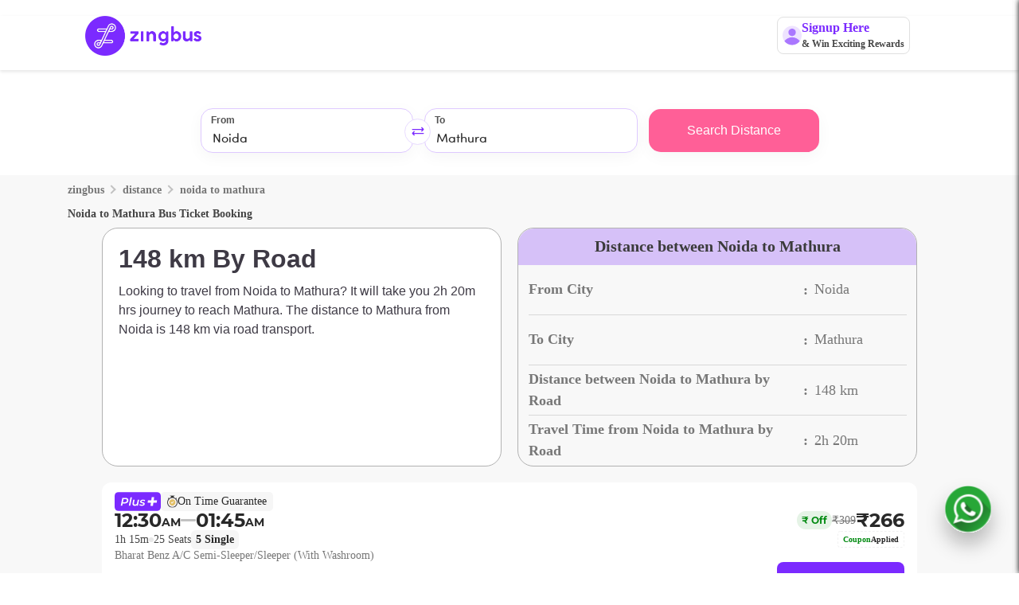

--- FILE ---
content_type: text/css
request_url: https://d2gdll4jqn4u0v.cloudfront.net/_next/static/css/f771ef585b0089c6.css
body_size: 3943
content:
.autocomplete_autoComplete__BUiLL{position:absolute;z-index:10;background:#fff;overflow-x:hidden;overflow-y:auto;max-height:230px;box-shadow:0 0 4px 0 #b5b3b3;margin-top:7px;width:100%;animation:autocomplete_slide-up__7SguO .2s ease-in;text-align:left}.autocomplete_autoComplete__BUiLL::-webkit-scrollbar{width:5px;height:7px}.autocomplete_autoComplete__BUiLL::-webkit-scrollbar-track{background:hsla(0,0%,100%,.1)}.autocomplete_autoComplete__BUiLL::-webkit-scrollbar-thumb{background:#ba90fd;border-radius:10px}.autocomplete_autoComplete__BUiLL ul{margin:unset;padding-left:0}.autocomplete_autoComplete__BUiLL ul li{font-family:Sofia-ProSoft-Regular;font-size:15px;padding:2px 0 2px 10px;border-bottom:1px solid #e5e5e5;cursor:pointer}.autocomplete_autoComplete__BUiLL ul .autocomplete_liItem__8ag_j:hover,.autocomplete_focus__KC8QJ{background:rgba(224,211,245,.702);outline:none}@keyframes autocomplete_slide-up__7SguO{0%{height:0;opacity:0}to{opacity:1;height:100%}}@media screen and (max-width:1080px){.MobileSliderDrawer_sideDrawerMobile__iJQZ5{z-index:999}.MobileSliderDrawer_sideDrawerMobile__iJQZ5,.MobileSliderDrawer_sideDrawerOpenMobile__k7XuQ{display:flex;height:100vh;background:#fcfcfc;position:fixed;top:0;right:0;width:100%;box-shadow:1px 0 7px rgba(0,0,0,.5);transform:translateX(100%);transition:transform .8s ease-out!important}.MobileSliderDrawer_sideDrawerOpenMobile__k7XuQ{overflow-y:hidden;overflow-x:hidden;z-index:99999;transform:translateX(0)}.MobileSliderDrawer_autoComplete__FlAGt{position:absolute;overflow-x:hidden;overflow-y:auto;height:calc(100vh - 20%);margin-top:20%;width:100%;animation:MobileSliderDrawer_slide-up__Y7qFQ .2s ease-in;text-align:left}.MobileSliderDrawer_autoComplete__FlAGt::-webkit-scrollbar{width:5px;height:7px}.MobileSliderDrawer_autoComplete__FlAGt::-webkit-scrollbar-track{background:hsla(0,0%,100%,.1)}.MobileSliderDrawer_autoComplete__FlAGt::-webkit-scrollbar-thumb{background:#ba90fd;border-radius:10px}.MobileSliderDrawer_autoComplete__FlAGt ul{margin:unset;padding-left:0}.MobileSliderDrawer_autoComplete__FlAGt ul li{font-family:Montserrat-Medium;font-style:normal;font-weight:500;font-size:15px;line-height:18px;padding:15px 2px 15px 6px;list-style-position:inside;color:#292929;border-bottom:1px solid #d8d8d8}.MobileSliderDrawer_autoComplete__FlAGt ul .MobileSliderDrawer_liItem__n6YuA:hover{background:rgba(224,211,245,.702);outline:none}.MobileSliderDrawer_headerBox__0ZbqH{position:absolute;left:.27%;right:-.27%;top:-.25%;bottom:86.08%;box-shadow:0 1px 4px rgba(0,0,0,.15);height:120px}.MobileSliderDrawer_backIconMobile__hjxta{display:flex;width:8px;height:16px;position:absolute!important;margin:26px 24px 24px 14px;cursor:pointer}.MobileSliderDrawer_fromToIcon__75ZG9{display:flex;width:8px;height:56px;position:absolute!important;left:12.07%;right:3.73%;top:30px;z-index:inherit;cursor:pointer}.MobileSliderDrawer_searchIconFrom__1yoid{width:20px;height:20px;display:block!important;position:absolute;left:78.3vw;right:8.53%;margin-top:14px;z-index:9}.MobileSliderDrawer_searchIconFrom__1yoid .MobileSliderDrawer_searchIconFromIcon__Lk2Yn{width:14px;height:13px;margin-bottom:2.5vh}.MobileSliderDrawer_searchFromCityBox__s92zq{position:absolute;height:41px;left:9.07%;right:3.73%;top:12px;background:#fff;border:.5px solid #b58afb;box-sizing:border-box;border-radius:8px}.MobileSliderDrawer_searchFromCityBox__s92zq input{position:absolute;outline:0;border:none;margin-left:8%;display:block;width:90.4%;margin-top:1px;height:36px;cursor:pointer;color:#292929;font-family:Montserrat-Medium;font-style:normal;font-weight:500;font-size:15px;line-height:18px}.MobileSliderDrawer_searchIconTo__XxKdn{display:block!important;position:absolute;left:79vw;right:8.53%;margin-top:14px;z-index:9}.MobileSliderDrawer_searchIconTo__XxKdn .MobileSliderDrawer_searchIconToIcon__zbYTp{width:14px;height:13px;margin-bottom:2.5vh}.MobileSliderDrawer_searchToCityBox__Xr4q5{position:absolute;height:41px;left:9.07%;right:3.73%;top:65px;background:#fff;border:.5px solid #b58afb;box-sizing:border-box;border-radius:8px}.MobileSliderDrawer_searchToCityBox__Xr4q5 input{position:absolute;outline:0;border:none;margin-left:8%;display:block;width:90%;margin-top:1px;height:36px;cursor:pointer;color:#292929;font-family:Montserrat-Medium;font-style:normal;font-weight:500;font-size:15px;line-height:18px}.MobileSliderDrawer_leftLine__0mA4l{position:absolute;left:9.07%;right:64.27%;top:150px;height:1px;background:#b58afb;border-radius:10px}.MobileSliderDrawer_popularCitiesHeading__GnYz2{position:absolute;left:38.57%;right:33.8%;top:140px;font-family:Montserrat-SemiBold;font-style:normal;font-weight:600;font-size:13px;line-height:15.85px;display:flex;align-items:center;color:#3b3b3b}.MobileSliderDrawer_rightLine__fa3Wr{position:absolute;left:64.8%;right:8.53%;top:150px;height:1px;background:#b58afb;border-radius:10px}.MobileSliderDrawer_popularCitiesContainer__j_LHp{width:90%;height:10%;margin-top:175px;margin-left:5%;margin-right:5%;display:grid;grid-template-columns:1fr 1fr;grid-gap:20px}.MobileSliderDrawer_popularCitiesContainer__j_LHp .MobileSliderDrawer_colOnePopularCities__3F8IC{position:relative;font-family:Montserrat-Medium;margin-left:13.07%;font-style:normal;font-weight:500;font-size:15px;line-height:18px;display:flex;align-items:center;color:#292929;padding:5px}.MobileSliderDrawer_popularCitiesContainer__j_LHp .MobileSliderDrawer_leftColUnderline____331{position:relative;margin-top:6%;width:90%;height:1px;background:#d8d8d8}.MobileSliderDrawer_popularCitiesContainer__j_LHp .MobileSliderDrawer_colTwoPopularCities__CphMF{position:relative;margin-left:13.07%;padding:5px;font-family:Montserrat-Medium;font-style:normal;font-weight:500;font-size:15px;line-height:18px;display:flex;align-items:center;color:#292929}.MobileSliderDrawer_popularCitiesContainer__j_LHp .MobileSliderDrawer_rightColUnderline__P2v9B{position:relative;margin-top:6%;width:90%;height:1px;background:#d8d8d8}}#searchDistance_SectionSearch__gmKas .searchDistance_searchBg__3hLRs{background-color:#fff;width:100%;border-radius:15px;max-width:100%;z-index:4}#searchDistance_SectionSearch__gmKas .searchDistance_searchBg__3hLRs .searchDistance_searchForm__lElKK{padding:2.5% 20px;text-align:center}#searchDistance_SectionSearch__gmKas .searchDistance_searchBg__3hLRs .searchDistance_searchForm__lElKK .searchDistance_fullInput__NijVS{display:inline-block;text-align:left;padding:5px 12px;margin:0 7px;border:1px solid rgba(123,42,255,.25);border-radius:15px;box-shadow:0 5px 20px rgba(0,0,0,.04);vertical-align:middle;position:relative}#searchDistance_SectionSearch__gmKas .searchDistance_searchBg__3hLRs .searchDistance_searchForm__lElKK .searchDistance_fullInput__NijVS:focus-within{box-shadow:0 0 15px 0 #d9d1e6;border:1px solid rgba(89,0,234,.45)}#searchDistance_SectionSearch__gmKas .searchDistance_searchBg__3hLRs .searchDistance_searchForm__lElKK .searchDistance_fullInput__NijVS .searchDistance_swapper__xHK7I{border:.5px solid #e8dbff;width:33px;height:33px;position:absolute;right:-23px;top:22%;background:#fff;border-radius:50%;z-index:1}#searchDistance_SectionSearch__gmKas .searchDistance_searchBg__3hLRs .searchDistance_searchForm__lElKK .searchDistance_fullInput__NijVS .searchDistance_swapper__xHK7I img{width:20px;text-align:center;padding-bottom:2px}#searchDistance_SectionSearch__gmKas .searchDistance_searchBg__3hLRs .searchDistance_searchForm__lElKK .searchDistance_fullInput__NijVS.searchDistance_searchFrom__3JZiU,#searchDistance_SectionSearch__gmKas .searchDistance_searchBg__3hLRs .searchDistance_searchForm__lElKK .searchDistance_fullInput__NijVS.searchDistance_searchTo__x6nq9{width:25%}#searchDistance_SectionSearch__gmKas .searchDistance_searchBg__3hLRs .searchDistance_searchForm__lElKK .searchDistance_fullInput__NijVS.searchDistance_searchDate__TF3LY{width:22%}#searchDistance_SectionSearch__gmKas .searchDistance_searchBg__3hLRs .searchDistance_searchForm__lElKK .searchDistance_fullInput__NijVS.searchDistance_searchTrip__yyUts{width:13%}#searchDistance_SectionSearch__gmKas .searchDistance_searchBg__3hLRs .searchDistance_searchForm__lElKK input{outline:0;border:none;display:block;width:100%;cursor:pointer;color:#292929;font-family:Sofia-ProSoft-Regular}#searchDistance_SectionSearch__gmKas .searchDistance_searchBg__3hLRs .searchDistance_searchForm__lElKK select{border:1px solid #fff!important;outline:0;border:none;display:block;width:100%;cursor:pointer;color:#292929}#searchDistance_SectionSearch__gmKas .searchDistance_searchBg__3hLRs .searchDistance_searchForm__lElKK label{display:block;font-size:12px;color:#525252;margin:0}#searchDistance_SectionSearch__gmKas .searchDistance_searchBg__3hLRs .searchDistance_searchForm__lElKK .searchDistance_cta__7Qdjp{display:inline-block;vertical-align:top;width:20%;margin:0 7px;vertical-align:middle}#searchDistance_SectionSearch__gmKas .searchDistance_searchBg__3hLRs .searchDistance_searchForm__lElKK .searchDistance_cta__7Qdjp button{padding:15px;-webkit-appearance:none;border:none;box-shadow:0 5px 20px rgba(0,0,0,.04)}#searchDistance_SectionSearch__gmKas .searchDistance_searchBg__3hLRs .searchDistance_searchForm__lElKK input[type=date]{-moz-appearance:none;appearance:none;-webkit-appearance:none;box-shadow:none;-webkit-box-shadow:none;-moz-box-shadow:none}#searchDistance_SectionSearch__gmKas .searchDistance_searchBg__3hLRs .searchDistance_searchForm__lElKK input[type=date]::-webkit-clear-button,#searchDistance_SectionSearch__gmKas .searchDistance_searchBg__3hLRs .searchDistance_searchForm__lElKK input[type=date]::-webkit-inner-spin-button{display:none}#searchDistance_SectionSearch__gmKas .searchDistance_searchBg__3hLRs .searchDistance_searchForm__lElKK input[type=date]::-webkit-calendar-picker-indicator{color:#7b2aff}@media screen and (max-width:991px){#searchDistance_SectionSearch__gmKas{padding-top:80px}#searchDistance_SectionSearch__gmKas .searchDistance_searchBg__3hLRs .searchDistance_searchForm__lElKK .searchDistance_fullInput__NijVS{padding:10px 12px;margin:8px 0}#searchDistance_SectionSearch__gmKas .searchDistance_searchBg__3hLRs .searchDistance_searchForm__lElKK .searchDistance_fullInput__NijVS.searchDistance_searchDate__TF3LY,#searchDistance_SectionSearch__gmKas .searchDistance_searchBg__3hLRs .searchDistance_searchForm__lElKK .searchDistance_fullInput__NijVS.searchDistance_searchFrom__3JZiU,#searchDistance_SectionSearch__gmKas .searchDistance_searchBg__3hLRs .searchDistance_searchForm__lElKK .searchDistance_fullInput__NijVS.searchDistance_searchTo__x6nq9,#searchDistance_SectionSearch__gmKas .searchDistance_searchBg__3hLRs .searchDistance_searchForm__lElKK .searchDistance_fullInput__NijVS.searchDistance_searchTrip__yyUts{width:100%}#searchDistance_SectionSearch__gmKas .searchDistance_searchBg__3hLRs .searchDistance_searchForm__lElKK .searchDistance_cta__7Qdjp{width:100%;margin:8px 0}#searchDistance_SectionSearch__gmKas .searchDistance_searchBg__3hLRs .searchDistance_searchForm__lElKK .searchDistance_cta__7Qdjp button{padding:20px}}@media screen and (max-width:1080px){#searchDistance_SectionSearch__gmKas .searchDistance_searchBg__3hLRs .searchDistance_searchForm__lElKK .searchDistance_fullInput__NijVS{padding:10px 12px;margin:8px 0}#searchDistance_SectionSearch__gmKas .searchDistance_searchBg__3hLRs .searchDistance_searchForm__lElKK .searchDistance_fullInput__NijVS .searchDistance_swapper__xHK7I{right:6%;bottom:-39%;top:unset}#searchDistance_SectionSearch__gmKas .searchDistance_searchBg__3hLRs .searchDistance_searchForm__lElKK .searchDistance_fullInput__NijVS .searchDistance_swapper__xHK7I img{transform:rotate(90deg);padding-bottom:0;padding-right:3px}#searchDistance_SectionSearch__gmKas .searchDistance_searchBg__3hLRs .searchDistance_searchForm__lElKK .searchDistance_fullInput__NijVS.searchDistance_searchDate__TF3LY,#searchDistance_SectionSearch__gmKas .searchDistance_searchBg__3hLRs .searchDistance_searchForm__lElKK .searchDistance_fullInput__NijVS.searchDistance_searchFrom__3JZiU,#searchDistance_SectionSearch__gmKas .searchDistance_searchBg__3hLRs .searchDistance_searchForm__lElKK .searchDistance_fullInput__NijVS.searchDistance_searchTo__x6nq9,#searchDistance_SectionSearch__gmKas .searchDistance_searchBg__3hLRs .searchDistance_searchForm__lElKK .searchDistance_fullInput__NijVS.searchDistance_searchTrip__yyUts{width:100%}#searchDistance_SectionSearch__gmKas .searchDistance_searchBg__3hLRs .searchDistance_searchForm__lElKK .searchDistance_cta__7Qdjp{width:100%;margin:8px 0}#searchDistance_SectionSearch__gmKas .searchDistance_searchBg__3hLRs .searchDistance_searchForm__lElKK .searchDistance_cta__7Qdjp button{padding:20px}}.tableView_tableContainer__T_ktZ{align-items:center;justify-content:center;border-radius:15px;font-family:Montserrat-Regular!important;display:flex;flex-direction:column;border:1px solid #b2b2b2;box-sizing:border-box;border-radius:20px;height:100%}.tableView_tableHeading__6Uto_{text-align:center;width:100%;padding-top:10px;padding-bottom:10px;background:#d6c1f8!important;border-radius:20px 20px 0 0}.tableView_tableHeading__6Uto_ span{font-family:Montserrat-SemiBold!important;font-style:normal;font-weight:700;font-size:20px;line-height:24px;text-align:center;color:#3b3b3b!important}.tableView_tableHeading__6Uto_ span span{font-family:Montserrat-Bold!important}.tableView_tableRow__nE_Ff{display:flex;width:95%;height:-moz-fit-content;height:fit-content;height:inherit;align-items:center;border-bottom:1px solid #d8d8d8}.tableView_tableRow__nE_Ff .tableView_separator__GQgsf,.tableView_tableRow__nE_Ff .tableView_tableRowName__PCNgg{font-style:normal;font-weight:600;font-size:18px;color:#777!important;font-family:Montserrat-SemiBold!important}.tableView_tableRow__nE_Ff .tableView_separator__GQgsf{width:3%;line-height:22px}.tableView_tableRow__nE_Ff .tableView_tableRowValue__g6nrD{font-size:18px;color:#777!important;font-family:Montserrat-Medium!important;font-style:normal;margin-top:10px;margin-bottom:10px}.tableView_tableRow__nE_Ff:last-child{border:0}.tableView_horizontalLine__qDBak{width:90%;background:#c4c4c4!important;margin-top:30px;margin-bottom:10px}@media screen and (max-width:1080px){.tableView_tableRow__nE_Ff .tableView_separator__GQgsf{width:6%}}#formshome_SectionSearch__OK_2l{width:100%;padding-left:15px;padding-right:15px;padding-bottom:15px}#formshome_SectionSearch__OK_2l .formshome_interchange__wjmhq{z-index:2;position:absolute;left:97%;cursor:pointer;top:72%;transform:rotate(90deg)}#formshome_SectionSearch__OK_2l .formshome_interchange__wjmhq img{width:20px}#formshome_SectionSearch__OK_2l .formshome_searchBg__OJ7us{background-color:#fff;width:100%;border-radius:32px;z-index:999;min-width:100%;max-width:100%}#formshome_SectionSearch__OK_2l .formshome_searchBg__OJ7us .formshome_box__GGpfq{margin:1.5rem 0}#formshome_SectionSearch__OK_2l .formshome_searchBg__OJ7us .formshome_box__GGpfq.formshome_searchFrom__pQmih{border-right:1px solid #d6c1f8;max-width:29.333333%}#formshome_SectionSearch__OK_2l .formshome_searchBg__OJ7us .formshome_box__GGpfq.formshome_searchTo__1Y_1d{border-right:1px solid #d6c1f8;max-width:32%}#formshome_SectionSearch__OK_2l .formshome_searchBg__OJ7us .formshome_box__GGpfq.formshome_searchDate__FrilM{max-width:32%;padding-right:0}#formshome_SectionSearch__OK_2l .formshome_searchBg__OJ7us .formshome_box__GGpfq.formshome_searchButtonBox__IdoTw{max-width:13%;padding-left:0}#formshome_SectionSearch__OK_2l .formshome_searchBg__OJ7us .formshome_box__GGpfq.formshome_searchButtonBox__IdoTw button{border:none}#formshome_SectionSearch__OK_2l .formshome_searchBg__OJ7us .formshome_pin__QzwTl{background:rgba(123,42,255,.1);border-radius:16px;height:1.5rem;width:1.5rem;display:flex;align-items:center;justify-content:center}#formshome_SectionSearch__OK_2l .formshome_searchBg__OJ7us .formshome_pin__QzwTl img{height:12px}#formshome_SectionSearch__OK_2l .formshome_searchBg__OJ7us .formshome_textbox__xD6S1{margin-left:1rem;display:flex;align-items:center}#formshome_SectionSearch__OK_2l .formshome_searchBg__OJ7us .formshome_searchText__HC_oR{text-align:center;font-family:Montserrat-Medium;font-style:normal;font-weight:500;font-size:22px;line-height:27px;margin-left:.7rem;color:#313131}#formshome_SectionSearch__OK_2l .formshome_searchBg__OJ7us .formshome_border__8illf{border-bottom:1px solid #d6c1f8;width:63%;position:absolute;top:4.7rem;margin-left:3.3rem}#formshome_SectionSearch__OK_2l .formshome_searchBg__OJ7us .formshome_borderDate__Yhb1b{border-bottom:1px solid #d6c1f8;width:63%;position:absolute;top:4.7rem;z-index:2;margin-left:1rem}#formshome_SectionSearch__OK_2l .formshome_searchBg__OJ7us .formshome_searchBoxDate__mz4LZ{margin-left:1rem;margin-top:1.3rem;width:67%}#formshome_SectionSearch__OK_2l .formshome_searchBg__OJ7us .formshome_searchBoxDate__mz4LZ:after{content:url(https://d1flzashw70bti.cloudfront.net/original/images/datetick.svg);height:5px;width:5px;position:absolute;right:25%}#formshome_SectionSearch__OK_2l .formshome_searchBg__OJ7us .formshome_searchBox__omVb8{margin-left:3.5rem;margin-top:1.3rem;width:67%}#formshome_SectionSearch__OK_2l .formshome_searchBg__OJ7us .formshome_searchBox__omVb8 input{outline:0;white-space:nowrap;overflow:hidden;text-overflow:ellipsis;border:none;display:block;width:100%;cursor:pointer;color:#292929;font-family:Sofia-ProSoft-Regular}#formshome_SectionSearch__OK_2l .formshome_searchBg__OJ7us .formshome_searchBox__omVb8 div{width:100%}#formshome_SectionSearch__OK_2l .formshome_searchBg__OJ7us .formshome_searchButton__qHqy7{width:119px;height:57px;background:#ff5f97;border-radius:10px!important;display:flex;align-items:center;justify-content:center;margin-top:10%;margin-right:50%;padding:15px 21px 16px}#formshome_SectionSearch__OK_2l .formshome_searchBg__OJ7us .formshome_searchButton__qHqy7 .formshome_searchIcon__umF1P{display:none}#formshome_SectionSearch__OK_2l .formshome_searchBg__OJ7us .formshome_searchButton__qHqy7 .formshome_textSearch__w3g55{color:#fff;font-size:22px!important;text-align:center;font-family:Montserrat-Medium;font-weight:500;font-style:normal}#formshome_SectionSearch__OK_2l .formshome_searchBg__OJ7us .formshome_searchButton__qHqy7 .formshome_busText__Zyvwv{display:none}#formshome_SectionSearch__OK_2l .formshome_searchBg__OJ7us .formshome_searchForm__t_Lf7{padding-top:20px;padding-left:20px;padding-right:20px;text-align:center}#formshome_SectionSearch__OK_2l .formshome_searchBg__OJ7us .formshome_searchForm__t_Lf7 .formshome_datePickerField__dHDHH{z-index:2}#formshome_SectionSearch__OK_2l .formshome_searchBg__OJ7us .formshome_searchForm__t_Lf7 .formshome_fullInput___puHX{display:inline-block;text-align:left;padding:5px 12px;margin:0 7px;border:1px solid rgba(123,42,255,.25);border-radius:15px;box-shadow:0 5px 20px rgba(0,0,0,.04);vertical-align:middle;position:relative}#formshome_SectionSearch__OK_2l .formshome_searchBg__OJ7us .formshome_searchForm__t_Lf7 .formshome_fullInput___puHX:focus-within{box-shadow:0 0 15px 0 #d9d1e6;border:1px solid rgba(89,0,234,.45)}#formshome_SectionSearch__OK_2l .formshome_searchBg__OJ7us .formshome_searchForm__t_Lf7 .formshome_fullInput___puHX .formshome_swapper__kauG1{border:.5px solid #e8dbff;width:33px;height:33px;position:absolute;right:-23px;top:22%;background:#fff;border-radius:50%;z-index:1}#formshome_SectionSearch__OK_2l .formshome_searchBg__OJ7us .formshome_searchForm__t_Lf7 .formshome_fullInput___puHX .formshome_swapper__kauG1 img{width:20px;text-align:center;padding-bottom:2px}#formshome_SectionSearch__OK_2l .formshome_searchBg__OJ7us .formshome_searchForm__t_Lf7 .formshome_fullInput___puHX.formshome_searchFrom__pQmih,#formshome_SectionSearch__OK_2l .formshome_searchBg__OJ7us .formshome_searchForm__t_Lf7 .formshome_fullInput___puHX.formshome_searchTo__1Y_1d{width:50%}#formshome_SectionSearch__OK_2l .formshome_searchBg__OJ7us .formshome_searchForm__t_Lf7 .formshome_fullInput___puHX.formshome_searchDate__FrilM{width:100%}#formshome_SectionSearch__OK_2l .formshome_searchBg__OJ7us .formshome_searchForm__t_Lf7 .formshome_fullInput___puHX.formshome_searchTrip__BumRP{width:13%}#formshome_SectionSearch__OK_2l .formshome_searchBg__OJ7us .formshome_searchForm__t_Lf7 input{outline:0;border:none;display:block;width:100%;cursor:pointer;color:#292929;font-family:Sofia-ProSoft-Regular}#formshome_SectionSearch__OK_2l .formshome_searchBg__OJ7us .formshome_searchForm__t_Lf7 select{border:1px solid #fff!important;outline:0;border:none;display:block;width:100%;cursor:pointer;color:#292929}#formshome_SectionSearch__OK_2l .formshome_searchBg__OJ7us .formshome_searchForm__t_Lf7 label{display:block;font-size:12px;color:#525252;margin:0}#formshome_SectionSearch__OK_2l .formshome_searchBg__OJ7us .formshome_searchForm__t_Lf7 .formshome_cta__aqOTO{display:inline-block;vertical-align:top;width:97.5%;vertical-align:middle;margin:2.5% 7px 0;padding-bottom:20px;max-width:440px}#formshome_SectionSearch__OK_2l .formshome_searchBg__OJ7us .formshome_searchForm__t_Lf7 .formshome_cta__aqOTO button{padding:15px;-webkit-appearance:none;border:none}#formshome_SectionSearch__OK_2l .formshome_searchBg__OJ7us .formshome_searchForm__t_Lf7 input[type=date]{-moz-appearance:none;appearance:none;-webkit-appearance:none;box-shadow:none;-webkit-box-shadow:none;-moz-box-shadow:none}#formshome_SectionSearch__OK_2l .formshome_searchBg__OJ7us .formshome_searchForm__t_Lf7 input[type=date]::-webkit-clear-button,#formshome_SectionSearch__OK_2l .formshome_searchBg__OJ7us .formshome_searchForm__t_Lf7 input[type=date]::-webkit-inner-spin-button{display:none}#formshome_SectionSearch__OK_2l .formshome_searchBg__OJ7us .formshome_searchForm__t_Lf7 input[type=date]::-webkit-calendar-picker-indicator{color:#7b2aff}@media screen and (max-width:991px){#formshome_SectionSearch__OK_2l{min-width:100%}#formshome_SectionSearch__OK_2l .formshome_searchButton__qHqy7 .formshome_searchIcon__umF1P{display:block!important}#formshome_SectionSearch__OK_2l .formshome_searchButton__qHqy7 .formshome_textSearch__w3g55{display:none}#formshome_SectionSearch__OK_2l .formshome_searchBg__OJ7us .formshome_searchForm__t_Lf7 .formshome_fullInput___puHX{padding:10px 12px;margin:8px 0}#formshome_SectionSearch__OK_2l .formshome_searchBg__OJ7us .formshome_searchForm__t_Lf7 .formshome_fullInput___puHX.formshome_searchDate__FrilM,#formshome_SectionSearch__OK_2l .formshome_searchBg__OJ7us .formshome_searchForm__t_Lf7 .formshome_fullInput___puHX.formshome_searchFrom__pQmih,#formshome_SectionSearch__OK_2l .formshome_searchBg__OJ7us .formshome_searchForm__t_Lf7 .formshome_fullInput___puHX.formshome_searchTo__1Y_1d,#formshome_SectionSearch__OK_2l .formshome_searchBg__OJ7us .formshome_searchForm__t_Lf7 .formshome_fullInput___puHX.formshome_searchTrip__BumRP{width:100%}#formshome_SectionSearch__OK_2l .formshome_searchBg__OJ7us .formshome_searchForm__t_Lf7 .formshome_cta__aqOTO{width:100%;margin:8px 0}#formshome_SectionSearch__OK_2l .formshome_searchBg__OJ7us .formshome_searchForm__t_Lf7 .formshome_cta__aqOTO button{padding:20px}}@media screen and (max-width:1080px){#formshome_SectionSearch__OK_2l{width:100%;min-width:100%}#formshome_SectionSearch__OK_2l .formshome_interchange__wjmhq{z-index:2;position:absolute;left:78.5%;top:79%;transform:rotate(180deg)}#formshome_SectionSearch__OK_2l .formshome_interchange__wjmhq img{width:30px;height:34px}#formshome_SectionSearch__OK_2l .formshome_searchBg__OJ7us{background:#fff;box-shadow:0 1px 4px rgba(0,0,0,.2)!important;border-radius:20px!important}#formshome_SectionSearch__OK_2l .formshome_searchBg__OJ7us .formshome_borderDate__Yhb1b{position:absolute;top:4rem;margin-left:3rem}#formshome_SectionSearch__OK_2l .formshome_searchBg__OJ7us .formshome_searchBgBox__kgSgX{padding-top:78px;flex-direction:column}#formshome_SectionSearch__OK_2l .formshome_searchBg__OJ7us .formshome_searchBgBox__kgSgX .formshome_searchBoxDate__mz4LZ{margin-right:14px!important;margin-top:2px!important;margin-left:14px!important;padding:2px;height:50px;background:#fff;border:.5px solid #b58afb;box-sizing:border-box;border-radius:10px;width:86.5%}#formshome_SectionSearch__OK_2l .formshome_searchBg__OJ7us .formshome_searchBgBox__kgSgX .formshome_searchBoxDate__mz4LZ img{float:left;margin-left:15px;margin-top:11px;width:23px}#formshome_SectionSearch__OK_2l .formshome_searchBg__OJ7us .formshome_searchBgBox__kgSgX .formshome_searchBoxDate__mz4LZ input{outline:0;border:none;display:block;margin:2px 2px 2px 4px;width:85%!important;height:38px!important;cursor:pointer;color:#292929;font-family:Sofia-ProSoft-Regular}#formshome_SectionSearch__OK_2l .formshome_searchBg__OJ7us .formshome_searchBgBox__kgSgX .formshome_searchBoxDate__mz4LZ:after{content:url(https://d1flzashw70bti.cloudfront.net/original/images/datetick-mobview.svg);margin-top:10px!important;left:80.6%}#formshome_SectionSearch__OK_2l .formshome_searchBg__OJ7us .formshome_searchBgBox__kgSgX .formshome_searchBox__omVb8{margin-right:14px!important;margin-top:2px!important;margin-left:14px!important;width:90%;height:50px;background:#fff;border:.5px solid #b58afb;box-sizing:border-box;border-radius:10px}#formshome_SectionSearch__OK_2l .formshome_searchBg__OJ7us .formshome_searchBgBox__kgSgX .formshome_searchBox__omVb8 img{float:left;margin-left:15px;margin-top:12px;width:23px}#formshome_SectionSearch__OK_2l .formshome_searchBg__OJ7us .formshome_searchBgBox__kgSgX .formshome_searchBox__omVb8 input{outline:0;white-space:nowrap;overflow:hidden;text-overflow:ellipsis;border:none;display:block;padding-left:9px;margin:13px 0 2px;width:85%;cursor:pointer;font-family:Montserrat-Medium;font-style:normal;font-weight:500;font-size:15px;line-height:18px;color:#292929}#formshome_SectionSearch__OK_2l .formshome_searchBg__OJ7us .formshome_box__GGpfq{max-width:100%;margin:.8rem 0 0}#formshome_SectionSearch__OK_2l .formshome_searchBg__OJ7us .formshome_box__GGpfq .formshome_searchText__HC_oR{font-size:1rem}#formshome_SectionSearch__OK_2l .formshome_searchBg__OJ7us .formshome_box__GGpfq .formshome_textbox__xD6S1 .formshome_pin__QzwTl{height:20px;width:20px}#formshome_SectionSearch__OK_2l .formshome_searchBg__OJ7us .formshome_box__GGpfq .formshome_textbox__xD6S1 .formshome_pin__QzwTl img{height:12px}#formshome_SectionSearch__OK_2l .formshome_searchBg__OJ7us .formshome_box__GGpfq.formshome_searchFrom__pQmih,#formshome_SectionSearch__OK_2l .formshome_searchBg__OJ7us .formshome_box__GGpfq.formshome_searchTo__1Y_1d{max-width:100%;border:none}#formshome_SectionSearch__OK_2l .formshome_searchBg__OJ7us .formshome_box__GGpfq.formshome_searchButtonBox__IdoTw,#formshome_SectionSearch__OK_2l .formshome_searchBg__OJ7us .formshome_box__GGpfq.formshome_searchDate__FrilM{max-width:100%}#formshome_SectionSearch__OK_2l .formshome_searchBg__OJ7us .formshome_searchButton__qHqy7{width:100%;height:45px;margin-left:3rem;background:#fd5f98;margin-top:2px!important;border-radius:10px!important;margin-right:3rem;margin-bottom:1rem}#formshome_SectionSearch__OK_2l .formshome_searchBg__OJ7us .formshome_searchButton__qHqy7 .formshome_searchIcon__umF1P{width:15px;height:15px}#formshome_SectionSearch__OK_2l .formshome_searchBg__OJ7us .formshome_searchButton__qHqy7 .formshome_busText__Zyvwv{font-family:Montserrat-Medium;display:block;font-style:normal;font-weight:500;font-size:15px;line-height:18px;text-align:center;margin-left:4px;color:#fff}}@media screen and (min-width:1080px){.formshome_searchBg__OJ7us .formshome_searchForm__t_Lf7{display:flex;justify-content:center}}.slug_slug__IMGta{display:flex;max-width:1024px;margin-left:auto;margin-right:auto;justify-content:space-between}.slug_slug__IMGta .slug_contectOne__nqN3O{width:49%;height:300px;padding:20px;background:#fff;border:1px solid #b2b2b2;box-sizing:border-box;border-radius:20px}.slug_slug__IMGta .slug_contectTwo__YKeWk{width:49%;height:300px}.slug_popularRoutesHeading__2_uAW:after{content:"";display:block;width:75px;height:4px;background:#995bfb;border-radius:0 20px 20px 0;position:relative;margin-top:8px;margin-bottom:8px}@media screen and (max-width:1080px){.slug_slug__IMGta{display:flex;max-width:1024px;margin-left:auto;margin-right:auto;flex-direction:column}.slug_slug__IMGta .slug_contectOne__nqN3O{width:100%;height:300px;margin-bottom:10px;padding:20px;background:#fff;border:1px solid #b2b2b2;box-sizing:border-box;border-radius:20px}.slug_slug__IMGta .slug_contectTwo__YKeWk{width:100%;height:300px}}

--- FILE ---
content_type: image/svg+xml
request_url: https://d1flzashw70bti.cloudfront.net/original/images/b2c/web/busTile/amenitiesMwebIcon.svg
body_size: 938
content:
<svg width="42" height="14" viewBox="0 0 42 14" fill="none" xmlns="http://www.w3.org/2000/svg">
<path d="M6.125 6.78125C6.125 6.293 5.85463 5.87125 5.45913 5.6455C5.83713 5.54925 6.125 5.22025 6.125 4.8125C6.125 4.67337 6.09 4.543 6.02962 4.43013C5.80825 3.661 5.31038 3.0205 4.648 2.625H1.477C0.81375 3.0205 0.31675 3.661 0.0944998 4.43013C0.0349998 4.54388 0 4.67425 0 4.8125C0 5.21937 0.287875 5.54838 0.665875 5.64463C0.270375 5.87125 0 6.293 0 6.78125C0 7.27038 0.270375 7.69125 0.66675 7.91787C0.287 8.01325 0 8.34137 0 8.75V13.125C0 13.608 0.392 14 0.875 14H5.25C5.733 14 6.125 13.608 6.125 13.125V8.75C6.125 8.3405 5.838 8.01238 5.45825 7.917C5.85462 7.69125 6.125 7.27038 6.125 6.78125Z" fill="#454545"/>
<path d="M4.375 0H1.75C1.5085 0 1.3125 0.196 1.3125 0.4375V1.3125C1.3125 1.554 1.5085 1.75 1.75 1.75H4.375C4.6165 1.75 4.8125 1.554 4.8125 1.3125V0.4375C4.8125 0.196 4.6165 0 4.375 0Z" fill="#454545"/>
<path d="M36.1562 0C33.3604 0 31.0859 2.27451 31.0859 5.07025C31.0859 8.53985 35.6233 13.6334 35.8165 13.8486C35.998 14.0507 36.3148 14.0503 36.4959 13.8486C36.6891 13.6334 41.2265 8.53985 41.2265 5.07025C41.2264 2.27451 38.952 0 36.1562 0ZM36.1562 7.62123C34.7496 7.62123 33.6053 6.47687 33.6053 5.07025C33.6053 3.66363 34.7496 2.51929 36.1562 2.51929C37.5628 2.51929 38.7071 3.66366 38.7071 5.07028C38.7071 6.47689 37.5628 7.62123 36.1562 7.62123Z" fill="#454545"/>
<path d="M22.6758 2.51562H21.4453V0.410156C21.4453 0.183641 21.2617 0 21.0352 0C20.8086 0 20.625 0.183641 20.625 0.410156V2.51562H16.5234V0.410156C16.5234 0.183641 16.3398 0 16.1133 0C15.8868 0 15.7031 0.183641 15.7031 0.410156V2.51562H14.4727C14.2463 2.51562 14.0625 2.69937 14.0625 2.92578V4.56641C14.0625 4.79281 14.2463 4.97656 14.4727 4.97656H14.8828V7.02734C14.8828 8.93129 16.3315 10.503 18.1846 10.6982H18.1846C18.3799 12.5512 19.9516 14 21.8555 14C22.082 14 22.2656 13.8164 22.2656 13.5898C22.2656 13.3633 22.082 13.1797 21.8555 13.1797C20.4027 13.1797 19.1987 12.095 19.0102 10.6931H19.0104C20.841 10.4768 22.2656 8.91516 22.2656 7.02734V4.97656H22.6758C22.9022 4.97656 23.0859 4.79281 23.0859 4.56641V2.92578C23.0859 2.69937 22.9022 2.51562 22.6758 2.51562ZM19.6846 7.31746L18.8643 8.13777C18.484 8.51812 17.8999 7.94199 18.2841 7.55754L18.7022 7.13973L17.5704 6.57398C17.3205 6.44875 17.2661 6.11488 17.4638 5.91691L18.2841 5.0966C18.6675 4.71324 19.2482 5.29266 18.8643 5.67684L18.4462 6.09465L19.578 6.66039C19.8279 6.78562 19.8823 7.11949 19.6846 7.31746Z" fill="#454545"/>
</svg>


--- FILE ---
content_type: application/javascript
request_url: https://d2gdll4jqn4u0v.cloudfront.net/_next/static/chunks/7907-b2e8460cb34e2adc.js
body_size: 6675
content:
(self.webpackChunk_N_E=self.webpackChunk_N_E||[]).push([[7907],{80149:function(e,t,a){"use strict";var s=a(24246),i=a(84865),o=a.n(i),r=a(27378);let l=e=>{let{filterFromCity:t,filterToCity:a,handleFromSearch:i,handleToSearch:l,setFromCity:c,setToCity:n,popularCities:h,fromDisplay:m,toDisplay:d,fromClicked:p,closeModal:u,recentSearchesArr:_,setFromAndToCiy:S,popularFromCities:f}=e,[g,y]=(0,r.useState)(!1),[C,x]=(0,r.useState)(""),b=(e,t)=>{e&&"from"===t&&i(""),e&&"to"===t&&l("")},w=e=>{y(!1),x(""),"from"===e&&(i(""),document.getElementById("searchInput").focus()),"to"===e&&(l(""),document.getElementById("searchInput").focus())},I=(e,t)=>{x(e),t?i(e):l(e)};return(0,s.jsxs)("div",{className:o().screenContainer,children:[(0,s.jsxs)("div",{className:o().screenWrapper,children:[(0,s.jsxs)("div",{className:o().headingWrapper,children:[(0,s.jsx)("div",{className:o().heading}),(0,s.jsx)("div",{className:o().heading2,children:(0,s.jsx)("div",{className:o().title,children:(0,s.jsxs)("span",{children:["Search ",p?"From":"To"," City"]})})})]}),(0,s.jsxs)("div",{className:o().screenItems,children:[(0,s.jsx)("input",{className:o().customInput,id:"searchInput",type:"text",placeholder:"Type City Name",onChange:e=>I(e.target.value,p),value:C,onFocus:e=>b(e.target.value,p?"from":"to"),onInput:e=>y(!0),autoFocus:!0}),(0,s.jsx)("div",{className:o().closeButton,onClick:()=>u(),children:(0,s.jsx)("img",{src:"https://d1flzashw70bti.cloudfront.net/original/images/web/mobileSeparateSearch/crossIcon.svg",alt:"close",style:{height:"20px",width:"20px"}})}),(0,s.jsx)("span",{className:o().searchIcon,children:g&&C||g&&C?(0,s.jsx)("img",{src:"https://d1flzashw70bti.cloudfront.net/original/images/clear-search-icon.svg",onClick:e=>w(p?"from":"to"),alt:"clear search icon"}):(0,s.jsx)("img",{src:"https://d1flzashw70bti.cloudfront.net/original/images/searchScreen/searchicon.svg",alt:"searchicon",style:{height:"24px",width:"24px",marginLeft:"-12px",marginTop:"2px"}})})]})]}),!(_.length>0)||(p||C)&&(!p||C)?null:(0,s.jsx)("div",{className:o().cityWrapper,children:(0,s.jsx)("div",{className:o().popularCities,children:(0,s.jsx)("span",{children:"Recently Searched Routes"})})}),!(_.length>0)||(p||C)&&(!p||C)?null:(0,s.jsx)("div",{className:o().citiesMapContainer,children:_.slice(0).reverse().map((e,t)=>(0,s.jsxs)("div",{onClick:()=>S(e.details),className:o().citiesNameWrapper,children:[(0,s.jsxs)("div",{className:o().cityName,children:[(0,s.jsx)("img",{className:o().recentSearchIcon,src:"https://d1flzashw70bti.cloudfront.net/original/images/web/mobileSeparateSearch/lastSearchIcon.svg",alt:"black marker icon"}),e.details.fromCityValue,(0,s.jsx)("img",{className:o().rightArrow,src:"https://d1flzashw70bti.cloudfront.net/original/images/right-arrow-icon.svg",alt:"black marker icon"}),e.details.toCityValue]}),_.length===t+1?(0,s.jsx)("div",{style:{marginBottom:"14px"}}):(0,s.jsx)("span",{className:o().dividerLine})]},"".concat(e.details.fromCityValue,"-").concat(e.details.toCityValue)))}),p&&f.length>0&&!C||!p&&h.length>0&&!C?(0,s.jsx)("div",{className:o().cityWrapper,children:(0,s.jsx)("div",{className:o().popularCities,children:(0,s.jsx)("span",{children:"Popular Cities"})})}):null,p&&f.length>0&&!C?(0,s.jsx)("div",{className:o().citiesMapContainer,children:f.map((e,t)=>(0,s.jsxs)("div",{onClick:()=>c(e.name,e.value,"",e._id,""),className:o().citiesNameWrapper,children:[(0,s.jsxs)("div",{className:o().cityName,children:[(0,s.jsx)("img",{src:"https://d1flzashw70bti.cloudfront.net/original/images/black-marker-icon.svg",alt:"black marker icon"}),e.value]}),f.length===t+1?null:(0,s.jsx)("span",{className:o().dividerLine})]},e.name))}):p||!(h.length>0)||C?null:(0,s.jsx)("div",{className:o().citiesMapContainer,children:h.map((e,t)=>(0,s.jsxs)("div",{onClick:()=>n(e.toCity,e.toCity,"",e.toCityId,""),className:o().citiesNameWrapper,children:[(0,s.jsxs)("div",{className:o().cityName,children:[(0,s.jsx)("img",{src:"https://d1flzashw70bti.cloudfront.net/original/images/web/mobileSeparateSearch/locationIcon.svg",alt:"black marker icon"}),e.toCity]}),h.length===t+1?null:(0,s.jsx)("span",{className:o().dividerLine})]},e.name))}),m&&(0,s.jsx)("div",{className:o().citiesMapContainer,children:t.map((e,a)=>(0,s.jsxs)("div",{onClick:()=>c(e.name,e.value,e.state,e._id,e.stateId),className:o().citiesNameWrapper,children:[(0,s.jsx)("div",{className:o().cityName,children:e.name}),t.length===a+1?null:(0,s.jsx)("span",{className:o().dividerLine})]},e.name))}),d&&(0,s.jsx)("div",{className:o().citiesMapContainer,children:a.map((e,a)=>(0,s.jsxs)("div",{onClick:()=>n(e.name,e.value,e.state,e._id,e.stateId),className:o().citiesNameWrapper,children:[(0,s.jsx)("div",{className:o().cityName,children:e.name}),t.length===a+1?null:(0,s.jsx)("span",{className:o().dividerLine})]},e.name))})]})};t.Z=l},61635:function(e,t,a){"use strict";var s=a(24246),i=a(31542),o=a(84865),r=a.n(o);let l=e=>{let{showModal:t,closeModal:a,children:o}=e;return t?(0,i.createPortal)((0,s.jsx)("div",{className:r().searchCityContainer,"data-modal":"search-city",children:(0,s.jsx)("div",{children:o})}),document.body):null};t.Z=l},87907:function(e,t,a){"use strict";a.r(t);var s=a(24246),i=a(27378),o=a(86778),r=a.n(o),l=a(61320),c=a.n(l),n=a(69932),h=a(98004),m=a(34426),d=a(50037),p=a.n(d),u=a(63549),_=a(61635),S=a(80149),f=a(47328),g=a(65773),y=a(33960),C=a(38579),x=a.n(C);let b="ddd, MMM D",w="YYYY-MM-DD";class I extends i.Component{componentDidUpdate(e){this.props.fromCityByIp&&this.props.fromCityByIp!==e.fromCityByIp&&this.setState({from:this.props.fromCityByIp.name,fromCityValue:this.props.fromCityByIp.value,fromState:this.props.fromCityByIp.state}),this.props.toDataSource&&this.props.toDataSource!==e.toDataSource&&this.setState({toDataSource:this.props.toDataSource}),this.props.date&&this.props.date!==e.date&&this.updateQuickDateSelection()}async componentDidMount(){let e=window.innerWidth;this.updateScreenSize(),window.addEventListener("resize",this.updateScreenSize),e<1080?this.setState({isMobile:!0}):this.setState({isMobile:!1}),setTimeout(()=>{this.updateQuickDateSelection()},100);try{let e=localStorage.getItem("mwebFromCityName"),t=localStorage.getItem("mwebFromCityValue"),a=localStorage.getItem("mwebFromCityId"),s=localStorage.getItem("mwebToCityName")||"",i=localStorage.getItem("mwebToCityValue")||"",o=localStorage.getItem("mwebToCityId"),r=localStorage.getItem("mwebFromCityState"),l=localStorage.getItem("mwebToCityState")||"",n=localStorage.getItem("mwebFromStateId")||"",h=JSON.parse(localStorage.getItem("mwebRecentSearches"))||[],m=c()(new Date).add(0,"days");r&&e||(e=this.props.fromCityByIp.name,t=this.props.fromCityByIp.value,r=this.props.fromCityByIp.name);let{fromCity:d=e||"",fromCityValue:p=t||"",fromCityId:u=a||"",toCity:_=s,toCityValue:S=i,toCityId:f=o||"",fromCityState:g=r||"",toCityState:y=l}=this.props,{date:C=null}=this.props;t&&i&&!C&&(C=m),"object"!=typeof Date&&null!==C&&(C=c()(C)),this.setState({from:d,fromCityValue:p,fromCityId:u,to:_,toCityValue:S,toCityId:f,fromState:g,toState:y,stateId:n,cityFlag:!1,recentSearchesArr:h});let x=this.getCity("mwebFromCityName"),b=this.getCity("mwebFromCityValue"),w=this.getCity("mwebToCityName"),I=this.getCity("mwebToCityValue");this.setState({from:d||x,fromCityValue:p||b,to:_||w,toCityValue:S||I,date:C||m}),this.getPopularFromCities(),this.getPopularCities(p)}catch(e){console.log(e)}}async getPopularCities(e){try{let t=this.props.cities,a=t.filter(t=>t.value===e).map(e=>e._id),s="/search/route/recommendations/cities?source=".concat(a[0]),i=await (0,m.Z)(s,{method:"get"});i.length>0&&this.setState({popularCities:i})}catch(e){console.log(e)}}async getPopularFromCities(){try{let e=await (0,m.Z)("/cities/popular",{method:"get"});this.setState({popularFromCities:e})}catch(e){console.log(e)}}render(){let{from:e,fromCityValue:t,fromStation:a,fromState:i,toStation:o,to:l,toCityValue:c,toState:m,isOpen:d,popularCities:u,fromDisplay:f,toDisplay:g,fromSelected:y,toSelected:C,popularFromCities:w}=this.state,{filterFromCity:I,filterToCity:v}=this.state,{className:j,calendarDirection:N="down"}=this.props;I=I||[],v=v||[];let{date:D,error:k}=this.state;this.props.slug&&(D=this.props.date);let M=(0,s.jsxs)(s.Fragment,{children:[(0,s.jsx)("style",{children:"\n            .SingleDatePicker_picker,\n            .SingleDatePicker_picker--open,\n            .SingleDatePicker_picker--open-up,\n            .SingleDatePicker_picker--open-down,\n            .DateRangePicker_picker,\n            .DateRangePicker_picker--open,\n            .DateRangePicker_picker--open-up,\n            .DateRangePicker_picker--open-down {\n              z-index: 99999 !important;\n              background: transparent !important;\n              position: absolute !important;\n              top: 200px !important;\n              left: 50px !important;\n            }\n            /* Add this for Month/Year header styling */\n            .CalendarMonth_caption {\n            font-size: 15px !important;\n            }\n          "}),(0,s.jsx)("div",{className:this.state.isMobile?null:r()(j),style:{position:"relative",borderRadius:"20px",padding:"0 16px 0px 16px",top:"-50px",zIndex:"50"},children:(0,s.jsxs)("div",{className:p().searchBg,style:{marginTop:this.props.isLounge?"100px":""},children:[(0,s.jsx)("div",{className:p()["form-header-text"],children:"Book bus tickets"}),(0,s.jsxs)("div",{className:r()("row",p().searchBgBox),children:[(0,s.jsxs)("div",{className:r()("col-md-5",p().box,p().searchFrom),children:[this.state.isMobile&&d?(0,s.jsx)(_.Z,{showModal:d,closeModal:this.handleCloseModal,children:(0,s.jsx)(S.Z,{filterFromCity:I,filterToCity:v,popularCities:u,from:e,fromCityValue:t,to:l,toCityValue:c,handleFromSearch:this.handleFromSearch,handleToSearch:this.handleToSearch,setFromCity:this.setFromCity,setToCity:this.setToCity,closeModal:this.handleCloseModal,handleChange:this.handleChange,fromDisplay:f,toDisplay:g,swapCity:this.swapOriginAndDestination,cityRef:this.CityRef,fromSelected:y,handleFromSelect:this.handleFromSelect,toSelected:C,handleToSelect:this.handleToSelect,fromClicked:this.state.fromClicked,recentSearchesArr:this.state.recentSearchesArr,setFromAndToCiy:this.setFromAndToCiy,popularFromCities:w})}):null,(0,s.jsx)("div",{className:p().fieldLabel,children:"From"}),(0,s.jsxs)("div",{className:p().inputContainer,children:[(0,s.jsxs)("div",{className:p().searchBox,onClick:this.state.isMobile?()=>this.handleOpenModal(!0):null,children:[(0,s.jsx)(x(),{src:"https://d1flzashw70bti.cloudfront.net/original/images/web/searchForms/fromCity.svg",alt:"purple marker icon",width:16,height:16}),(0,s.jsx)("input",{placeholder:"From City",type:"text",value:a||(t&&i?t+", "+i:t),readOnly:!0})]}),1===k&&(0,s.jsx)("div",{className:p().errorMessage,children:"Select From City"})]}),(0,s.jsx)("div",{className:p().interchange,onClick:this.swapOriginAndDestination,children:(0,s.jsx)(x(),{src:"https://d1flzashw70bti.cloudfront.net/original/images/web/searchForms/interChange.svg",alt:"interchange",width:32,height:32})})]}),(0,s.jsxs)("div",{className:r()("col-md-4",p().box,p().searchTo),children:[(0,s.jsx)("div",{className:p().fieldLabel,children:"To"}),(0,s.jsxs)("div",{className:p().inputContainer,children:[(0,s.jsxs)("div",{className:p().searchBox,onClick:this.state.isMobile?()=>this.handleOpenModal(!1):null,children:[(0,s.jsx)(x(),{style:{marginLeft:"-3px"},src:"https://d1flzashw70bti.cloudfront.net/original/images/web/searchForms/toCity.svg",alt:"purple marker icon",width:16,height:16}),(0,s.jsx)("input",{type:"text",value:o||(c&&m?c+", "+m:c),placeholder:"To City",readOnly:!0})]}),2===k&&(0,s.jsx)("div",{className:p().errorMessage,children:"Select To City"})]})]}),(0,s.jsxs)("div",{className:r()("col-md-3",p().box,p().searchDate),children:[(0,s.jsx)("div",{className:p().fieldLabel,children:"Date"}),(0,s.jsx)("div",{className:p().dateSelectionContainer,children:(0,s.jsxs)("div",{className:p().searchBoxDate,onClick:()=>this.handleChange("dateFocus",this.state.dateFocus),children:[(0,s.jsx)(x(),{src:"https://d1flzashw70bti.cloudfront.net/original/images/web/searchForms/calender.svg",alt:"purple calender icon",width:16,height:16}),(0,s.jsx)("div",{className:p().selectedDate,children:this.state.date?this.state.date.format(b):"Select Date"}),(0,s.jsx)(n.default,{numberOfMonths:1,placeholder:"",date:D,onDateChange:e=>this.handleChange("date",e),focused:this.state.dateFocus,onFocusChange:e=>{let{focused:t}=e;return this.handleChange("dateFocus",t)},openDirection:N,displayFormat:b,readOnly:!0,hideKeyboardShortcutsPanel:!0,noBorder:!0,small:!0,withFullScreenPortal:!0,daySize:30,style:{position:"absolute",left:"45px",top:"12px",opacity:0,pointerEvents:"none"},inputProps:{style:{display:"none"}}}),(0,s.jsxs)("div",{className:p().quickDateButtons,children:[(0,s.jsx)("button",{className:r()(p().quickDateBtn,p().quickDateBtnToday,"today"===this.state.selectedQuickDate&&p().active),onClick:e=>{e.stopPropagation(),this.handleQuickDateSelect("today")},children:"Today"}),(0,s.jsx)("button",{className:r()(p().quickDateBtn,p().quickDateBtnTomorrow,"tomorrow"===this.state.selectedQuickDate&&p().active),onClick:e=>{e.stopPropagation(),this.handleQuickDateSelect("tomorrow")},children:"Tomorrow"})]}),3===k&&(0,s.jsx)("div",{className:p().errorMessage,children:"Select Valid Departure Date"})]})})]})]}),(0,s.jsx)("div",{className:r()("col-md-1 d-flex justify-content-center",p().box,p().searchButtonBox),children:(0,s.jsx)(h.Z,{className:p().searchButton,onClick:this.handleClick,children:(0,s.jsx)("span",{className:p().busText,children:"Search Bus"})})})]})})]});return(0,s.jsx)("section",{id:p().SectionSearch,children:this.props.withBackground&&this.state.isMobile?(0,s.jsxs)("div",{className:p().bgImageWrapper,children:[(0,s.jsx)("div",{className:p().heroImageWrapper,children:(0,s.jsx)("img",{src:"https://d1flzashw70bti.cloudfront.net/next-gen/images/web/searchForms/bgImageNew3.webp",height:459,width:782,alt:"electic bus",sizes:"100vw",fetchPriority:"high",className:p().homepageBgImage})}),M]}):M})}constructor(e){super(e),this.setCity=(e,t)=>{let a=localStorage.setItem(e,t);return a},this.getCity=e=>{let t=localStorage.getItem(e);return t},this.updateScreenSize=()=>{let e=window.innerWidth;this.setState({screenSize:e});let t=this.state.screenSize<1080;t?this.setState({isMobile:!0}):this.setState({isMobile:!1})},this.updateQuickDateSelection=()=>{let e=this.props.date||this.state.date;if(!e)return;let t=c()().startOf("day"),a=c()().add(1,"day").startOf("day"),s=c()(e).startOf("day"),i=null;s.isSame(t)?i="today":s.isSame(a)&&(i="tomorrow"),this.setState({selectedQuickDate:i})},this.handleChange=(e,t)=>{if("dateFocus"===e){let{dateFocus:e}=this.state;this.setState({dateFocus:!e})}else this.setState({[e]:t},()=>{"date"===e&&this.updateQuickDateSelection()})},this.safeFocus=e=>{try{e&&e.current&&"function"==typeof e.current.focusTextInput?e.current.focusTextInput():e&&e.current&&"function"==typeof e.current.focus&&e.current.focus()}catch(e){console.warn("Focus failed:",e)}},this.handleQuickDateSelect=e=>{let t;let{fromCityValue:a,toCityValue:s}=this.state;return a?s?void("today"===e?t=c()(new Date):"tomorrow"===e&&(t=c()(new Date).add(1,"days")),this.setState({date:t,selectedQuickDate:e,error:0},()=>{this.handleClick()})):(this.setState({error:2}),this.safeFocus(this.toCityRef)):(this.setState({error:1}),this.safeFocus(this.fromCityRef))},this.handleClick=()=>{let{trip:e,fromState:t,toState:a,from:s,fromCityValue:i,to:o,toCityValue:r,date:l,stateId:c,fromCityId:n,fromStation:h,fromStateId:m,toCityId:d,toStation:p,toStateId:_}=this.state,S=sessionStorage.getItem("searchedData");if(S){let e=JSON.parse(S),t={from:s,to:o,count:0,date:Date.now()};e.from===s&&e.to===o&&(t.count=e.count+1),sessionStorage.setItem("searchedData",JSON.stringify(t))}else{let e={from:s,to:o,date:Date.now(),count:0};sessionStorage.setItem("searchedData",JSON.stringify(e))}if(this.props.slug&&(l=this.props.date),!i)return this.setState({error:1}),this.safeFocus(this.fromCityRef);if(!r)return this.setState({error:2}),this.safeFocus(this.toCityRef);if(!l)return this.setState({error:3,dateFocus:!0});let C=window.location.pathname,x="";"Trip Selection Screen"!==(x="online"===C.substr(-6)?f.AM.online:"route"===C.substr(-5)?f.AM.route:f.AM[C])&&(0,g.setEventMoengae)("Bus Search Clicked",{from_city:i,to_city:r,trip_date:l.format(w),view_from:x,connection:"".concat(i,"-").concat(r),demand_source:y.demandSource}),"Trip Selection Screen"===x&&(0,g.setEventMoengae)("Modify Search Click",{from_city:i,to_city:r,trip_date:l.format(w),view_from:x,demand_source:y.demandSource});let b=sessionStorage.getItem("sessionSearchCount");if(b?(sessionStorage.setItem("sessionSearchCount",parseInt(b)+1),b++):sessionStorage.setItem("sessionSearchCount",1),e&&i&&r&&l){let e;localStorage.setItem("mwebFromCityName",s),localStorage.setItem("mwebFromCityValue",i),localStorage.setItem("mwebFromCityId",n),localStorage.setItem("mwebToCityName",o),localStorage.setItem("mwebToCityValue",r),localStorage.setItem("mwebToCityId",d),localStorage.setItem("mwebFromCityState",t),localStorage.setItem("mwebToCityState",a),localStorage.setItem("mwebFromStateId",c);let S={_id:i.toLowerCase()+r.toLowerCase(),details:{from:s,fromCityId:n,fromCityValue:i,fromState:t,fromStation:h,fromStateId:m,to:o,toCityId:d,toCityValue:r,toState:a,toStation:p,toStateId:_},timeStamp:new Date};if((e=localStorage.getItem("mwebRecentSearches")?JSON.parse(e=localStorage.getItem("mwebRecentSearches")):[])&&0!==e.length){let t=e.filter(e=>e._id!==S._id);(e=t).length>=4?(e.shift(),e.push(S),localStorage.setItem("mwebRecentSearches",JSON.stringify(e))):(e.push(S),localStorage.setItem("mwebRecentSearches",JSON.stringify(e)))}else e.push(S),localStorage.setItem("mwebRecentSearches",JSON.stringify(e));let f=l.format(w);s=(0,u.dj)(s),i=(0,u.dj)(i),o=(0,u.dj)(o),r=(0,u.dj)(r);let g=1,y="false";"Trip Selection Screen"===x&&(g=2,y=localStorage.getItem("userVisitedMarketplace"));let C="/bus-tickets/".concat(i,"-to-").concat(r,"-bus-route?date=").concat(f,"&vPageId=").concat(g);"true"===y&&(C+="&type=partner"),window.location.href=C}},this.getAvailableToCity=async e=>{try{this.setState({from:e.value,fromStation:e.name,fromCityId:e._id,fromState:e.state,stateId:e.stateId})}catch(t){console.log(t),this.setState({from:e})}},this.handleOpenModal=e=>{this.setState({isOpen:!0,fromClicked:e})},this.handleCloseModal=()=>{this.setState({isOpen:!1,filterFromCity:null,filterToCity:null})},this.handleFromSearch=async e=>{let{toSelected:t}=this.state;t&&this.setState({toDisplay:!1}),this.setState({fromDisplay:!0});let a="/cities/stations?type=".concat(e.toLowerCase()),s=await (0,m.Z)(a,{method:"get"});this.setState({filterFromCity:s})},this.handleToSearch=async e=>{let{fromSelected:t}=this.state;t||this.setState({fromDisplay:!1}),this.setState({toDisplay:!0});let{fromCityId:a}=this.state,s="/cities/stations?type=".concat(e.toLowerCase(),"&city=").concat(a),i=await (0,m.Z)(s,{method:"get"});this.setState({filterToCity:i})},this.setFromAndToCiy=e=>{let{from:t,fromCityId:a,fromCityValue:s,fromState:i,fromStation:o,fromStateId:r,to:l,toCityId:c,toCityValue:n,toState:h,toStation:m,toStateId:d}=e;this.setState({from:t,fromCityId:a,fromCityValue:s,fromState:i,fromStation:o,fromStateId:r,to:l,toCityId:c,toCityValue:n,toState:h,toStation:m,toStateId:d}),this.getPopularCities(s),this.handleCloseModal()},this.setFromCity=(e,t,a,s,i)=>{this.setState({from:e,fromStation:e,fromCityValue:t,fromState:a,fromCityId:s,fromStateId:i,fromDisplay:!1,fromSelected:!0,error:0}),this.getPopularCities(t),this.handleCloseModal()},this.setToCity=(e,t,a,s,i)=>{let{fromCityValue:o}=this.state;this.setState({to:e,toStation:e,toCityValue:t,toState:a,toCityId:s,toStateId:i,toDisplay:!1,toSelected:!0,error:0}),this.handleCloseModal(),o||this.setState({error:1})},this.swapOriginAndDestination=async()=>{let{from:e,to:t,fromStation:a,fromCityValue:s,fromState:i,toStation:o,toCityValue:r,toState:l,fromCityId:c,toCityId:n,fromStateId:h,toStateId:m}=this.state;this.setState({from:t,to:e,fromState:l,toState:i,fromStation:o,toStation:a,fromCityValue:r,toCityValue:s,fromCityId:n,toCityId:c,fromStateId:m,toStateId:h}),this.getAvailableToCity({name:o,value:t,state:l,_id:n}),this.getPopularCities(r)},this.state={trip:1,from:"",fromCityValue:"",fromStation:"",toStation:"",to:"",toCityValue:"",date:c()(new Date).add(0,"days"),toDataSource:[],dateFocus:!1,error:0,fromState:"",toState:"",isMobile:!1,popularCities:[],popularFromCities:[],isOpen:!1,fromDisplay:!1,toDisplay:!1,fromSelected:!1,toSelected:!1,fromClicked:!1,recentSearchesArr:[],selectedQuickDate:null},this.fromCityRef=i.createRef(),this.toCityRef=i.createRef(),this.dateRef=i.createRef(),this.CityRef=i.createRef()}}t.default=I},84865:function(e){e.exports={searchCityContainer:"MobileSeparateSearch_searchCityContainer__bgJbP",closeIcon:"MobileSeparateSearch_closeIcon__z64ff",screenContainer:"MobileSeparateSearch_screenContainer__XILc5",screenWrapper:"MobileSeparateSearch_screenWrapper__CJGLm",errorContainer:"MobileSeparateSearch_errorContainer__yCUZD",noResultText:"MobileSeparateSearch_noResultText__wjbF1",tryDifferentText:"MobileSeparateSearch_tryDifferentText__7p0Cg",headingWrapper:"MobileSeparateSearch_headingWrapper__9znxl",heading:"MobileSeparateSearch_heading__bF5_d",heading2:"MobileSeparateSearch_heading2__NNxE9",title:"MobileSeparateSearch_title__l0qlR",screenItems:"MobileSeparateSearch_screenItems__nkpab",customInput:"MobileSeparateSearch_customInput__pas5T",searchIcon:"MobileSeparateSearch_searchIcon__vPrut",inputDot:"MobileSeparateSearch_inputDot__2WtzI",closeButton:"MobileSeparateSearch_closeButton__3VPRb",vLine:"MobileSeparateSearch_vLine__25UaF",swapper:"MobileSeparateSearch_swapper__H2NWj",cityWrapper:"MobileSeparateSearch_cityWrapper___s7qP",popularCities:"MobileSeparateSearch_popularCities__GcRBW",citiesNameWrapper:"MobileSeparateSearch_citiesNameWrapper__jOwr0",cityName:"MobileSeparateSearch_cityName__wZKcs",recentSearchIcon:"MobileSeparateSearch_recentSearchIcon__y8evg",rightArrow:"MobileSeparateSearch_rightArrow__2rUuY",citiesMapContainer:"MobileSeparateSearch_citiesMapContainer__hJeRg"}},50037:function(e){e.exports={SectionSearch:"formshome_SectionSearch__PovC_",homePageSearchForm:"formshome_homePageSearchForm__kC3w_",homePageOnly:"formshome_homePageOnly__wKurY",searchBg:"formshome_searchBg__fXx1Q",searchBgBox:"formshome_searchBgBox__LxdYI",inputsContainer:"formshome_inputsContainer__LsEca",searchButtonWrapper:"formshome_searchButtonWrapper__xrY2w","col-md-5":"formshome_col-md-5__iviK_",searchFrom:"formshome_searchFrom__95hze","col-md-4":"formshome_col-md-4__VbbMO",searchTo:"formshome_searchTo__3wJ99","col-md-3":"formshome_col-md-3__Xy4FW",searchDate:"formshome_searchDate__rPDXw",box:"formshome_box__PhP_5",textbox:"formshome_textbox__mu8dk",pin:"formshome_pin__8oQ2_",searchText:"formshome_searchText__lOFAF",border:"formshome_border___RzcE",searchBox:"formshome_searchBox__HHaj5",interchange:"formshome_interchange__Bq3i1",borderDate:"formshome_borderDate__ITYtt",searchBoxDate:"formshome_searchBoxDate__QlODK",quickDateButtons:"formshome_quickDateButtons__a9USH",quickDateBtn:"formshome_quickDateBtn__Y61L4",active:"formshome_active__D_Zpa",quickDateBtnToday:"formshome_quickDateBtnToday__jwvpz",quickDateBtnTomorrow:"formshome_quickDateBtnTomorrow__vJ5W8",searchButtonBox:"formshome_searchButtonBox__XsidN",searchButton:"formshome_searchButton__mbSVc",textSearch:"formshome_textSearch__U73WY",busText:"formshome_busText__MK9Nr",interchangeValuebus:"formshome_interchangeValuebus__hgfjs","form-header-text":"formshome_form-header-text__XaVey",fieldLabel:"formshome_fieldLabel__iMvqr",dwebSelectedDate:"formshome_dwebSelectedDate__MpSRc",searchIcon:"formshome_searchIcon__eeg5_",searchForm:"formshome_searchForm__8H_bT",datePickerField:"formshome_datePickerField__jgD5a",fullInput:"formshome_fullInput__7GXzB",swapper:"formshome_swapper___2YQI",searchTrip:"formshome_searchTrip__WlCfd",cta:"formshome_cta__iCLL3",searchValueBg:"formshome_searchValueBg__m49F_",bgImageWrapper:"formshome_bgImageWrapper__d4lQI",heroImageWrapper:"formshome_heroImageWrapper__YO4au",homepageBgImage:"formshome_homepageBgImage__v_JyR",searchCardWrapper:"formshome_searchCardWrapper__WDYU_",dateSelectionContainer:"formshome_dateSelectionContainer__bh43n",selectedDate:"formshome_selectedDate__ZKl9_",SingleDatePicker:"formshome_SingleDatePicker__exDPe",sfullInputearchDate:"formshome_sfullInputearchDate__yUUdg",inputContainer:"formshome_inputContainer__0rjMh",errorInput:"formshome_errorInput__2SSXA",errorMessage:"formshome_errorMessage__2j3_W",slideDown:"formshome_slideDown__WIl_F"}}}]);

--- FILE ---
content_type: image/svg+xml
request_url: https://d1flzashw70bti.cloudfront.net/original/images/web/busTile/mobile/downArrow.svg
body_size: 57
content:
<svg width="10" height="6" viewBox="0 0 10 6" fill="none" xmlns="http://www.w3.org/2000/svg">
<path d="M1 1L5 5L9 1" stroke="#292929" stroke-width="1.33333" stroke-linecap="round" stroke-linejoin="round"/>
</svg>


--- FILE ---
content_type: image/svg+xml
request_url: https://d1flzashw70bti.cloudfront.net/original/images/tracer/OTG/on-time-1.svg
body_size: 891
content:
<svg width="15" height="18" viewBox="0 0 15 18" fill="none" xmlns="http://www.w3.org/2000/svg">
<g clip-path="url(#clip0_37620_13354)">
<path d="M5.36005 0.901878V3.66624L9.64727 3.66456V0.901878H5.36005Z" fill="#292929"/>
<path d="M7.50362 17.3739C11.3242 17.3739 14.4214 14.2169 14.4214 10.3224C14.4214 6.42798 11.3242 3.27091 7.50362 3.27091C3.68307 3.27091 0.585892 6.42798 0.585892 10.3224C0.585892 14.2169 3.68307 17.3739 7.50362 17.3739Z" fill="#FBF7F8"/>
<path d="M2.72848 5.81625C2.57856 5.81625 2.42868 5.75795 2.31426 5.64133L1.40473 4.71421C1.17586 4.48088 1.17575 4.10249 1.40446 3.869C1.63325 3.63548 2.00422 3.6354 2.23313 3.86872L3.14266 4.79585C3.37153 5.02917 3.37164 5.40757 3.14293 5.64105C3.02848 5.75788 2.87844 5.81625 2.72848 5.81625Z" fill="#292929"/>
<path d="M12.277 5.81625C12.127 5.81625 11.977 5.75788 11.8625 5.64105C11.6338 5.40757 11.6339 5.02917 11.8628 4.79585L12.7723 3.86872C13.0013 3.6354 13.3722 3.63548 13.601 3.869C13.8297 4.10249 13.8296 4.48088 13.6007 4.71421L12.6912 5.64133C12.5768 5.75795 12.4269 5.81625 12.277 5.81625Z" fill="#292929"/>
<path d="M7.50367 17.9716C3.36613 17.9716 0 14.5402 0 10.3224C0 6.10464 3.36613 2.67329 7.50367 2.67329C11.6412 2.67329 15.0073 6.10468 15.0073 10.3225C15.0073 14.5402 11.6412 17.9716 7.50367 17.9716ZM7.50367 3.8686C4.0123 3.8686 1.17187 6.76377 1.17187 10.3224C1.17187 13.8811 4.0123 16.7763 7.50367 16.7763C10.995 16.7763 13.8355 13.8811 13.8355 10.3224C13.8355 6.76377 10.995 3.8686 7.50367 3.8686Z" fill="#454545"/>
<path d="M10.402 1.22374H4.60152C4.27792 1.22374 4.01558 0.956145 4.01558 0.62608C4.01558 0.296014 4.27792 0.0284233 4.60152 0.0284233H10.402C10.7256 0.0284233 10.988 0.296014 10.988 0.62608C10.988 0.956145 10.7256 1.22374 10.402 1.22374Z" fill="#454545"/>
<path d="M7.50363 14.9605C10.0166 14.9605 12.0537 12.8839 12.0537 10.3224C12.0537 7.76089 10.0166 5.68436 7.50363 5.68436C4.99069 5.68436 2.95355 7.76089 2.95355 10.3224C2.95355 12.8839 4.99069 14.9605 7.50363 14.9605Z" fill="#E2BF66"/>
<path d="M6.88066 12.0042C6.73074 12.0042 6.58086 11.9459 6.46644 11.8293L5.58519 10.9309C5.35632 10.6977 5.35621 10.3192 5.58496 10.0857C5.81367 9.85226 6.18472 9.85214 6.41359 10.0855L6.88062 10.5616L8.59363 8.81548C8.82253 8.58216 9.19351 8.58232 9.4223 8.81576C9.65101 9.04925 9.65093 9.42764 9.42203 9.66101L7.29484 11.8293C7.18046 11.9459 7.03054 12.0042 6.88066 12.0042Z" fill="#FBF7F8"/>
</g>
<defs>
<clipPath id="clip0_37620_13354">
<rect width="15" height="18" fill="white"/>
</clipPath>
</defs>
</svg>


--- FILE ---
content_type: image/svg+xml
request_url: https://d1flzashw70bti.cloudfront.net/original/images/tracer/OTG/on-time-1.svg
body_size: 891
content:
<svg width="15" height="18" viewBox="0 0 15 18" fill="none" xmlns="http://www.w3.org/2000/svg">
<g clip-path="url(#clip0_37620_13354)">
<path d="M5.36005 0.901878V3.66624L9.64727 3.66456V0.901878H5.36005Z" fill="#292929"/>
<path d="M7.50362 17.3739C11.3242 17.3739 14.4214 14.2169 14.4214 10.3224C14.4214 6.42798 11.3242 3.27091 7.50362 3.27091C3.68307 3.27091 0.585892 6.42798 0.585892 10.3224C0.585892 14.2169 3.68307 17.3739 7.50362 17.3739Z" fill="#FBF7F8"/>
<path d="M2.72848 5.81625C2.57856 5.81625 2.42868 5.75795 2.31426 5.64133L1.40473 4.71421C1.17586 4.48088 1.17575 4.10249 1.40446 3.869C1.63325 3.63548 2.00422 3.6354 2.23313 3.86872L3.14266 4.79585C3.37153 5.02917 3.37164 5.40757 3.14293 5.64105C3.02848 5.75788 2.87844 5.81625 2.72848 5.81625Z" fill="#292929"/>
<path d="M12.277 5.81625C12.127 5.81625 11.977 5.75788 11.8625 5.64105C11.6338 5.40757 11.6339 5.02917 11.8628 4.79585L12.7723 3.86872C13.0013 3.6354 13.3722 3.63548 13.601 3.869C13.8297 4.10249 13.8296 4.48088 13.6007 4.71421L12.6912 5.64133C12.5768 5.75795 12.4269 5.81625 12.277 5.81625Z" fill="#292929"/>
<path d="M7.50367 17.9716C3.36613 17.9716 0 14.5402 0 10.3224C0 6.10464 3.36613 2.67329 7.50367 2.67329C11.6412 2.67329 15.0073 6.10468 15.0073 10.3225C15.0073 14.5402 11.6412 17.9716 7.50367 17.9716ZM7.50367 3.8686C4.0123 3.8686 1.17187 6.76377 1.17187 10.3224C1.17187 13.8811 4.0123 16.7763 7.50367 16.7763C10.995 16.7763 13.8355 13.8811 13.8355 10.3224C13.8355 6.76377 10.995 3.8686 7.50367 3.8686Z" fill="#454545"/>
<path d="M10.402 1.22374H4.60152C4.27792 1.22374 4.01558 0.956145 4.01558 0.62608C4.01558 0.296014 4.27792 0.0284233 4.60152 0.0284233H10.402C10.7256 0.0284233 10.988 0.296014 10.988 0.62608C10.988 0.956145 10.7256 1.22374 10.402 1.22374Z" fill="#454545"/>
<path d="M7.50363 14.9605C10.0166 14.9605 12.0537 12.8839 12.0537 10.3224C12.0537 7.76089 10.0166 5.68436 7.50363 5.68436C4.99069 5.68436 2.95355 7.76089 2.95355 10.3224C2.95355 12.8839 4.99069 14.9605 7.50363 14.9605Z" fill="#E2BF66"/>
<path d="M6.88066 12.0042C6.73074 12.0042 6.58086 11.9459 6.46644 11.8293L5.58519 10.9309C5.35632 10.6977 5.35621 10.3192 5.58496 10.0857C5.81367 9.85226 6.18472 9.85214 6.41359 10.0855L6.88062 10.5616L8.59363 8.81548C8.82253 8.58216 9.19351 8.58232 9.4223 8.81576C9.65101 9.04925 9.65093 9.42764 9.42203 9.66101L7.29484 11.8293C7.18046 11.9459 7.03054 12.0042 6.88066 12.0042Z" fill="#FBF7F8"/>
</g>
<defs>
<clipPath id="clip0_37620_13354">
<rect width="15" height="18" fill="white"/>
</clipPath>
</defs>
</svg>


--- FILE ---
content_type: application/javascript
request_url: https://d2gdll4jqn4u0v.cloudfront.net/_next/static/chunks/9cb7a7c1-b270e74fe6f4d412.js
body_size: 75730
content:
(self.webpackChunk_N_E=self.webpackChunk_N_E||[]).push([[8236],{63809:function(module,exports,__webpack_require__){"undefined"!=typeof navigator&&function(u,P){module.exports=P()}(0,function(){"use strict";var svgNS="http://www.w3.org/2000/svg",locationHref="",_useWebWorker=!1,initialDefaultFrame=-999999,setWebWorker=function(u){_useWebWorker=!!u},getWebWorker=function(){return _useWebWorker},setLocationHref=function(u){locationHref=u},getLocationHref=function(){return locationHref};function createTag(u){return document.createElement(u)}function extendPrototype(u,P){var D,S,E=u.length;for(D=0;D<E;D+=1)for(var T in S=u[D].prototype)Object.prototype.hasOwnProperty.call(S,T)&&(P.prototype[T]=S[T])}function getDescriptor(u,P){return Object.getOwnPropertyDescriptor(u,P)}function createProxyFunction(u){function P(){}return P.prototype=u,P}var audioControllerFactory=function(){function u(u){this.audios=[],this.audioFactory=u,this._volume=1,this._isMuted=!1}return u.prototype={addAudio:function(u){this.audios.push(u)},pause:function(){var u,P=this.audios.length;for(u=0;u<P;u+=1)this.audios[u].pause()},resume:function(){var u,P=this.audios.length;for(u=0;u<P;u+=1)this.audios[u].resume()},setRate:function(u){var P,D=this.audios.length;for(P=0;P<D;P+=1)this.audios[P].setRate(u)},createAudio:function(u){return this.audioFactory?this.audioFactory(u):window.Howl?new window.Howl({src:[u]}):{isPlaying:!1,play:function(){this.isPlaying=!0},seek:function(){this.isPlaying=!1},playing:function(){},rate:function(){},setVolume:function(){}}},setAudioFactory:function(u){this.audioFactory=u},setVolume:function(u){this._volume=u,this._updateVolume()},mute:function(){this._isMuted=!0,this._updateVolume()},unmute:function(){this._isMuted=!1,this._updateVolume()},getVolume:function(){return this._volume},_updateVolume:function(){var u,P=this.audios.length;for(u=0;u<P;u+=1)this.audios[u].volume(this._volume*(this._isMuted?0:1))}},function(){return new u}}(),createTypedArray=function(){function u(u,P){var D,S=0,E=[];switch(u){case"int16":case"uint8c":D=1;break;default:D=1.1}for(S=0;S<P;S+=1)E.push(D);return E}function P(P,D){return"float32"===P?new Float32Array(D):"int16"===P?new Int16Array(D):"uint8c"===P?new Uint8ClampedArray(D):u(P,D)}return"function"==typeof Uint8ClampedArray&&"function"==typeof Float32Array?P:u}();function createSizedArray(u){return Array.apply(null,{length:u})}function _typeof$6(u){return(_typeof$6="function"==typeof Symbol&&"symbol"==typeof Symbol.iterator?function(u){return typeof u}:function(u){return u&&"function"==typeof Symbol&&u.constructor===Symbol&&u!==Symbol.prototype?"symbol":typeof u})(u)}var subframeEnabled=!0,expressionsPlugin=null,expressionsInterfaces=null,idPrefix$1="",isSafari=/^((?!chrome|android).)*safari/i.test(navigator.userAgent),_shouldRoundValues=!1,bmPow=Math.pow,bmSqrt=Math.sqrt,bmFloor=Math.floor,bmMax=Math.max,bmMin=Math.min,BMMath={};function ProjectInterface$1(){return{}}!function(){var u,P=["abs","acos","acosh","asin","asinh","atan","atanh","atan2","ceil","cbrt","expm1","clz32","cos","cosh","exp","floor","fround","hypot","imul","log","log1p","log2","log10","max","min","pow","random","round","sign","sin","sinh","sqrt","tan","tanh","trunc","E","LN10","LN2","LOG10E","LOG2E","PI","SQRT1_2","SQRT2"],D=P.length;for(u=0;u<D;u+=1)BMMath[P[u]]=Math[P[u]]}(),BMMath.random=Math.random,BMMath.abs=function(u){if("object"===_typeof$6(u)&&u.length){var P,D=createSizedArray(u.length),S=u.length;for(P=0;P<S;P+=1)D[P]=Math.abs(u[P]);return D}return Math.abs(u)};var defaultCurveSegments=150,degToRads=Math.PI/180,roundCorner=.5519;function roundValues(u){_shouldRoundValues=!!u}function bmRnd(u){return _shouldRoundValues?Math.round(u):u}function styleDiv(u){u.style.position="absolute",u.style.top=0,u.style.left=0,u.style.display="block",u.style.transformOrigin="0 0",u.style.webkitTransformOrigin="0 0",u.style.backfaceVisibility="visible",u.style.webkitBackfaceVisibility="visible",u.style.transformStyle="preserve-3d",u.style.webkitTransformStyle="preserve-3d",u.style.mozTransformStyle="preserve-3d"}function BMEnterFrameEvent(u,P,D,S){this.type=u,this.currentTime=P,this.totalTime=D,this.direction=S<0?-1:1}function BMCompleteEvent(u,P){this.type=u,this.direction=P<0?-1:1}function BMCompleteLoopEvent(u,P,D,S){this.type=u,this.currentLoop=D,this.totalLoops=P,this.direction=S<0?-1:1}function BMSegmentStartEvent(u,P,D){this.type=u,this.firstFrame=P,this.totalFrames=D}function BMDestroyEvent(u,P){this.type=u,this.target=P}function BMRenderFrameErrorEvent(u,P){this.type="renderFrameError",this.nativeError=u,this.currentTime=P}function BMConfigErrorEvent(u){this.type="configError",this.nativeError=u}function BMAnimationConfigErrorEvent(u,P){this.type=u,this.nativeError=P}var createElementID=function(){var u=0;return function(){return idPrefix$1+"__lottie_element_"+(u+=1)}}();function HSVtoRGB(u,P,D){var S,E,T,M,F,I,L,V;switch(M=Math.floor(6*u),F=6*u-M,I=D*(1-P),L=D*(1-F*P),V=D*(1-(1-F)*P),M%6){case 0:S=D,E=V,T=I;break;case 1:S=L,E=D,T=I;break;case 2:S=I,E=D,T=V;break;case 3:S=I,E=L,T=D;break;case 4:S=V,E=I,T=D;break;case 5:S=D,E=I,T=L}return[S,E,T]}function RGBtoHSV(u,P,D){var S,E=Math.max(u,P,D),T=Math.min(u,P,D),M=E-T,F=0===E?0:M/E,I=E/255;switch(E){case T:S=0;break;case u:S=(P-D+M*(P<D?6:0))/(6*M);break;case P:S=(D-u+2*M)/(6*M);break;case D:S=(u-P+4*M)/(6*M)}return[S,F,I]}function addSaturationToRGB(u,P){var D=RGBtoHSV(255*u[0],255*u[1],255*u[2]);return D[1]+=P,D[1]>1?D[1]=1:D[1]<=0&&(D[1]=0),HSVtoRGB(D[0],D[1],D[2])}function addBrightnessToRGB(u,P){var D=RGBtoHSV(255*u[0],255*u[1],255*u[2]);return D[2]+=P,D[2]>1?D[2]=1:D[2]<0&&(D[2]=0),HSVtoRGB(D[0],D[1],D[2])}function addHueToRGB(u,P){var D=RGBtoHSV(255*u[0],255*u[1],255*u[2]);return D[0]+=P/360,D[0]>1?D[0]-=1:D[0]<0&&(D[0]+=1),HSVtoRGB(D[0],D[1],D[2])}var rgbToHex=function(){var u,P,D=[];for(u=0;u<256;u+=1)P=u.toString(16),D[u]=1===P.length?"0"+P:P;return function(u,P,S){return u<0&&(u=0),P<0&&(P=0),S<0&&(S=0),"#"+D[u]+D[P]+D[S]}}(),setSubframeEnabled=function(u){subframeEnabled=!!u},getSubframeEnabled=function(){return subframeEnabled},setExpressionsPlugin=function(u){expressionsPlugin=u},getExpressionsPlugin=function(){return expressionsPlugin},setExpressionInterfaces=function(u){expressionsInterfaces=u},getExpressionInterfaces=function(){return expressionsInterfaces},setDefaultCurveSegments=function(u){defaultCurveSegments=u},getDefaultCurveSegments=function(){return defaultCurveSegments},setIdPrefix=function(u){idPrefix$1=u},getIdPrefix=function(){return idPrefix$1};function createNS(u){return document.createElementNS(svgNS,u)}function _typeof$5(u){return(_typeof$5="function"==typeof Symbol&&"symbol"==typeof Symbol.iterator?function(u){return typeof u}:function(u){return u&&"function"==typeof Symbol&&u.constructor===Symbol&&u!==Symbol.prototype?"symbol":typeof u})(u)}var dataManager=function(){var u,P,D=1,S=[],E={onmessage:function(){},postMessage:function(P){u({data:P})}},T={postMessage:function(u){E.onmessage({data:u})}};function M(P){if(window.Worker&&window.Blob&&getWebWorker()){var D=new Blob(["var _workerSelf = self; self.onmessage = ",P.toString()],{type:"text/javascript"}),S=URL.createObjectURL(D);return new Worker(S)}return u=P,E}function F(){P||((P=M(function(u){function P(){function u(P,D){var M,F,I,L,V,R,O=P.length;for(F=0;F<O;F+=1)if("ks"in(M=P[F])&&!M.completed){if(M.completed=!0,M.hasMask){var G=M.masksProperties;for(I=0,L=G.length;I<L;I+=1)if(G[I].pt.k.i)T(G[I].pt.k);else for(V=0,R=G[I].pt.k.length;V<R;V+=1)G[I].pt.k[V].s&&T(G[I].pt.k[V].s[0]),G[I].pt.k[V].e&&T(G[I].pt.k[V].e[0])}0===M.ty?(M.layers=S(M.refId,D),u(M.layers,D)):4===M.ty?E(M.shapes):5===M.ty&&N(M)}}function P(P,D){if(P){var E=0,T=P.length;for(E=0;E<T;E+=1)1===P[E].t&&(P[E].data.layers=S(P[E].data.refId,D),u(P[E].data.layers,D))}}function D(u,P){for(var D=0,S=P.length;D<S;){if(P[D].id===u)return P[D];D+=1}return null}function S(u,P){var S=D(u,P);return S?S.layers.__used?JSON.parse(JSON.stringify(S.layers)):(S.layers.__used=!0,S.layers):null}function E(u){var P,D,S;for(P=u.length-1;P>=0;P-=1)if("sh"===u[P].ty){if(u[P].ks.k.i)T(u[P].ks.k);else for(D=0,S=u[P].ks.k.length;D<S;D+=1)u[P].ks.k[D].s&&T(u[P].ks.k[D].s[0]),u[P].ks.k[D].e&&T(u[P].ks.k[D].e[0])}else"gr"===u[P].ty&&E(u[P].it)}function T(u){var P,D=u.i.length;for(P=0;P<D;P+=1)u.i[P][0]+=u.v[P][0],u.i[P][1]+=u.v[P][1],u.o[P][0]+=u.v[P][0],u.o[P][1]+=u.v[P][1]}function M(u,P){var D=P?P.split("."):[100,100,100];return u[0]>D[0]||!(D[0]>u[0])&&(u[1]>D[1]||!(D[1]>u[1])&&(u[2]>D[2]||!(D[2]>u[2])&&null))}var F=function(){var u=[4,4,14];function P(u){var P=u.t.d;u.t.d={k:[{s:P,t:0}]}}function D(u){var D,S=u.length;for(D=0;D<S;D+=1)5===u[D].ty&&P(u[D])}return function(P){if(M(u,P.v)&&(D(P.layers),P.assets)){var S,E=P.assets.length;for(S=0;S<E;S+=1)P.assets[S].layers&&D(P.assets[S].layers)}}}(),I=function(){var u=[4,7,99];return function(P){if(P.chars&&!M(u,P.v)){var D,S=P.chars.length;for(D=0;D<S;D+=1){var T=P.chars[D];T.data&&T.data.shapes&&(E(T.data.shapes),T.data.ip=0,T.data.op=99999,T.data.st=0,T.data.sr=1,T.data.ks={p:{k:[0,0],a:0},s:{k:[100,100],a:0},a:{k:[0,0],a:0},r:{k:0,a:0},o:{k:100,a:0}},P.chars[D].t||(T.data.shapes.push({ty:"no"}),T.data.shapes[0].it.push({p:{k:[0,0],a:0},s:{k:[100,100],a:0},a:{k:[0,0],a:0},r:{k:0,a:0},o:{k:100,a:0},sk:{k:0,a:0},sa:{k:0,a:0},ty:"tr"})))}}}}(),L=function(){var u=[5,7,15];function P(u){var P=u.t.p;"number"==typeof P.a&&(P.a={a:0,k:P.a}),"number"==typeof P.p&&(P.p={a:0,k:P.p}),"number"==typeof P.r&&(P.r={a:0,k:P.r})}function D(u){var D,S=u.length;for(D=0;D<S;D+=1)5===u[D].ty&&P(u[D])}return function(P){if(M(u,P.v)&&(D(P.layers),P.assets)){var S,E=P.assets.length;for(S=0;S<E;S+=1)P.assets[S].layers&&D(P.assets[S].layers)}}}(),V=function(){var u=[4,1,9];function P(u){var D,S,E,T=u.length;for(D=0;D<T;D+=1)if("gr"===u[D].ty)P(u[D].it);else if("fl"===u[D].ty||"st"===u[D].ty){if(u[D].c.k&&u[D].c.k[0].i)for(S=0,E=u[D].c.k.length;S<E;S+=1)u[D].c.k[S].s&&(u[D].c.k[S].s[0]/=255,u[D].c.k[S].s[1]/=255,u[D].c.k[S].s[2]/=255,u[D].c.k[S].s[3]/=255),u[D].c.k[S].e&&(u[D].c.k[S].e[0]/=255,u[D].c.k[S].e[1]/=255,u[D].c.k[S].e[2]/=255,u[D].c.k[S].e[3]/=255);else u[D].c.k[0]/=255,u[D].c.k[1]/=255,u[D].c.k[2]/=255,u[D].c.k[3]/=255}}function D(u){var D,S=u.length;for(D=0;D<S;D+=1)4===u[D].ty&&P(u[D].shapes)}return function(P){if(M(u,P.v)&&(D(P.layers),P.assets)){var S,E=P.assets.length;for(S=0;S<E;S+=1)P.assets[S].layers&&D(P.assets[S].layers)}}}(),R=function(){var u=[4,4,18];function P(u){var D,S,E;for(D=u.length-1;D>=0;D-=1)if("sh"===u[D].ty){if(u[D].ks.k.i)u[D].ks.k.c=u[D].closed;else for(S=0,E=u[D].ks.k.length;S<E;S+=1)u[D].ks.k[S].s&&(u[D].ks.k[S].s[0].c=u[D].closed),u[D].ks.k[S].e&&(u[D].ks.k[S].e[0].c=u[D].closed)}else"gr"===u[D].ty&&P(u[D].it)}function D(u){var D,S,E,T,M,F,I=u.length;for(S=0;S<I;S+=1){if((D=u[S]).hasMask){var L=D.masksProperties;for(E=0,T=L.length;E<T;E+=1)if(L[E].pt.k.i)L[E].pt.k.c=L[E].cl;else for(M=0,F=L[E].pt.k.length;M<F;M+=1)L[E].pt.k[M].s&&(L[E].pt.k[M].s[0].c=L[E].cl),L[E].pt.k[M].e&&(L[E].pt.k[M].e[0].c=L[E].cl)}4===D.ty&&P(D.shapes)}}return function(P){if(M(u,P.v)&&(D(P.layers),P.assets)){var S,E=P.assets.length;for(S=0;S<E;S+=1)P.assets[S].layers&&D(P.assets[S].layers)}}}();function O(D){D.__complete||(V(D),F(D),I(D),L(D),R(D),u(D.layers,D.assets),P(D.chars,D.assets),D.__complete=!0)}function N(u){0===u.t.a.length&&u.t.p}var G={};return G.completeData=O,G.checkColors=V,G.checkChars=I,G.checkPathProperties=L,G.checkShapes=R,G.completeLayers=u,G}if(T.dataManager||(T.dataManager=P()),T.assetLoader||(T.assetLoader=function(){function u(u){var P=u.getResponseHeader("content-type");return P&&"json"===u.responseType&&-1!==P.indexOf("json")||u.response&&"object"===_typeof$5(u.response)?u.response:u.response&&"string"==typeof u.response?JSON.parse(u.response):u.responseText?JSON.parse(u.responseText):null}return{load:function(P,D,S,E){var T,M=new XMLHttpRequest;try{M.responseType="json"}catch(u){}M.onreadystatechange=function(){if(4===M.readyState){if(200===M.status)S(T=u(M));else try{T=u(M),S(T)}catch(u){E&&E(u)}}};try{M.open("GET",P,!0)}catch(u){M.open("GET",D+"/"+P,!0)}M.send()}}}()),"loadAnimation"===u.data.type)T.assetLoader.load(u.data.path,u.data.fullPath,function(P){T.dataManager.completeData(P),T.postMessage({id:u.data.id,payload:P,status:"success"})},function(){T.postMessage({id:u.data.id,status:"error"})});else if("complete"===u.data.type){var D=u.data.animation;T.dataManager.completeData(D),T.postMessage({id:u.data.id,payload:D,status:"success"})}else"loadData"===u.data.type&&T.assetLoader.load(u.data.path,u.data.fullPath,function(P){T.postMessage({id:u.data.id,payload:P,status:"success"})},function(){T.postMessage({id:u.data.id,status:"error"})})})).onmessage=function(u){var P=u.data,D=P.id,E=S[D];S[D]=null,"success"===P.status?E.onComplete(P.payload):E.onError&&E.onError()})}function I(u,P){var E="processId_"+(D+=1);return S[E]={onComplete:u,onError:P},E}return{loadAnimation:function(u,D,S){F();var E=I(D,S);P.postMessage({type:"loadAnimation",path:u,fullPath:window.location.origin+window.location.pathname,id:E})},loadData:function(u,D,S){F();var E=I(D,S);P.postMessage({type:"loadData",path:u,fullPath:window.location.origin+window.location.pathname,id:E})},completeAnimation:function(u,D,S){F();var E=I(D,S);P.postMessage({type:"complete",animation:u,id:E})}}}(),ImagePreloader=function(){var u=function(){var u=createTag("canvas");u.width=1,u.height=1;var P=u.getContext("2d");return P.fillStyle="rgba(0,0,0,0)",P.fillRect(0,0,1,1),u}();function P(){this.loadedAssets+=1,this.loadedAssets===this.totalImages&&this.loadedFootagesCount===this.totalFootages&&this.imagesLoadedCb&&this.imagesLoadedCb(null)}function D(){this.loadedFootagesCount+=1,this.loadedAssets===this.totalImages&&this.loadedFootagesCount===this.totalFootages&&this.imagesLoadedCb&&this.imagesLoadedCb(null)}function S(u,P,D){var S="";if(u.e)S=u.p;else if(P){var E=u.p;-1!==E.indexOf("images/")&&(E=E.split("/")[1]),S=P+E}else S=D+(u.u?u.u:"")+u.p;return S}function E(u){var P=0,D=setInterval((function(){(u.getBBox().width||P>500)&&(this._imageLoaded(),clearInterval(D)),P+=1}).bind(this),50)}function T(P){var D=S(P,this.assetsPath,this.path),E=createNS("image");isSafari?this.testImageLoaded(E):E.addEventListener("load",this._imageLoaded,!1),E.addEventListener("error",(function(){T.img=u,this._imageLoaded()}).bind(this),!1),E.setAttributeNS("http://www.w3.org/1999/xlink","href",D),this._elementHelper.append?this._elementHelper.append(E):this._elementHelper.appendChild(E);var T={img:E,assetData:P};return T}function M(P){var D=S(P,this.assetsPath,this.path),E=createTag("img");E.crossOrigin="anonymous",E.addEventListener("load",this._imageLoaded,!1),E.addEventListener("error",(function(){T.img=u,this._imageLoaded()}).bind(this),!1),E.src=D;var T={img:E,assetData:P};return T}function F(u){var P={assetData:u},D=S(u,this.assetsPath,this.path);return dataManager.loadData(D,(function(u){P.img=u,this._footageLoaded()}).bind(this),(function(){P.img={},this._footageLoaded()}).bind(this)),P}function I(u,P){this.imagesLoadedCb=P;var D,S=u.length;for(D=0;D<S;D+=1)u[D].layers||(u[D].t&&"seq"!==u[D].t?3===u[D].t&&(this.totalFootages+=1,this.images.push(this.createFootageData(u[D]))):(this.totalImages+=1,this.images.push(this._createImageData(u[D]))))}function L(u){this.path=u||""}function V(u){this.assetsPath=u||""}function R(u){for(var P=0,D=this.images.length;P<D;){if(this.images[P].assetData===u)return this.images[P].img;P+=1}return null}function O(){this.imagesLoadedCb=null,this.images.length=0}function N(){return this.totalImages===this.loadedAssets}function G(){return this.totalFootages===this.loadedFootagesCount}function W(u,P){"svg"===u?(this._elementHelper=P,this._createImageData=this.createImageData.bind(this)):this._createImageData=this.createImgData.bind(this)}function Y(){this._imageLoaded=P.bind(this),this._footageLoaded=D.bind(this),this.testImageLoaded=E.bind(this),this.createFootageData=F.bind(this),this.assetsPath="",this.path="",this.totalImages=0,this.totalFootages=0,this.loadedAssets=0,this.loadedFootagesCount=0,this.imagesLoadedCb=null,this.images=[]}return Y.prototype={loadAssets:I,setAssetsPath:V,setPath:L,loadedImages:N,loadedFootages:G,destroy:O,getAsset:R,createImgData:M,createImageData:T,imageLoaded:P,footageLoaded:D,setCacheType:W},Y}();function BaseEvent(){}BaseEvent.prototype={triggerEvent:function(u,P){if(this._cbs[u])for(var D=this._cbs[u],S=0;S<D.length;S+=1)D[S](P)},addEventListener:function(u,P){return this._cbs[u]||(this._cbs[u]=[]),this._cbs[u].push(P),(function(){this.removeEventListener(u,P)}).bind(this)},removeEventListener:function(u,P){if(P){if(this._cbs[u]){for(var D=0,S=this._cbs[u].length;D<S;)this._cbs[u][D]===P&&(this._cbs[u].splice(D,1),D-=1,S-=1),D+=1;this._cbs[u].length||(this._cbs[u]=null)}}else this._cbs[u]=null}};var markerParser=function(){function u(u){for(var P,D=u.split("\r\n"),S={},E=0,T=0;T<D.length;T+=1)2===(P=D[T].split(":")).length&&(S[P[0]]=P[1].trim(),E+=1);if(0===E)throw Error();return S}return function(P){for(var D=[],S=0;S<P.length;S+=1){var E=P[S],T={time:E.tm,duration:E.dr};try{T.payload=JSON.parse(P[S].cm)}catch(D){try{T.payload=u(P[S].cm)}catch(u){T.payload={name:P[S].cm}}}D.push(T)}return D}}(),ProjectInterface=function(){function u(u){this.compositions.push(u)}return function(){function P(u){for(var P=0,D=this.compositions.length;P<D;){if(this.compositions[P].data&&this.compositions[P].data.nm===u)return this.compositions[P].prepareFrame&&this.compositions[P].data.xt&&this.compositions[P].prepareFrame(this.currentFrame),this.compositions[P].compInterface;P+=1}return null}return P.compositions=[],P.currentFrame=0,P.registerComposition=u,P}}(),renderers={},registerRenderer=function(u,P){renderers[u]=P};function getRenderer(u){return renderers[u]}function getRegisteredRenderer(){if(renderers.canvas)return"canvas";for(var u in renderers)if(renderers[u])return u;return""}function _typeof$4(u){return(_typeof$4="function"==typeof Symbol&&"symbol"==typeof Symbol.iterator?function(u){return typeof u}:function(u){return u&&"function"==typeof Symbol&&u.constructor===Symbol&&u!==Symbol.prototype?"symbol":typeof u})(u)}var AnimationItem=function(){this._cbs=[],this.name="",this.path="",this.isLoaded=!1,this.currentFrame=0,this.currentRawFrame=0,this.firstFrame=0,this.totalFrames=0,this.frameRate=0,this.frameMult=0,this.playSpeed=1,this.playDirection=1,this.playCount=0,this.animationData={},this.assets=[],this.isPaused=!0,this.autoplay=!1,this.loop=!0,this.renderer=null,this.animationID=createElementID(),this.assetsPath="",this.timeCompleted=0,this.segmentPos=0,this.isSubframeEnabled=getSubframeEnabled(),this.segments=[],this._idle=!0,this._completedLoop=!1,this.projectInterface=ProjectInterface(),this.imagePreloader=new ImagePreloader,this.audioController=audioControllerFactory(),this.markers=[],this.configAnimation=this.configAnimation.bind(this),this.onSetupError=this.onSetupError.bind(this),this.onSegmentComplete=this.onSegmentComplete.bind(this),this.drawnFrameEvent=new BMEnterFrameEvent("drawnFrame",0,0,0)};extendPrototype([BaseEvent],AnimationItem),AnimationItem.prototype.setParams=function(u){(u.wrapper||u.container)&&(this.wrapper=u.wrapper||u.container);var P="svg";u.animType?P=u.animType:u.renderer&&(P=u.renderer);var D=getRenderer(P);this.renderer=new D(this,u.rendererSettings),this.imagePreloader.setCacheType(P,this.renderer.globalData.defs),this.renderer.setProjectInterface(this.projectInterface),this.animType=P,""===u.loop||null===u.loop||void 0===u.loop||!0===u.loop?this.loop=!0:!1===u.loop?this.loop=!1:this.loop=parseInt(u.loop,10),this.autoplay=!("autoplay"in u)||u.autoplay,this.name=u.name?u.name:"",this.autoloadSegments=!Object.prototype.hasOwnProperty.call(u,"autoloadSegments")||u.autoloadSegments,this.assetsPath=u.assetsPath,this.initialSegment=u.initialSegment,u.audioFactory&&this.audioController.setAudioFactory(u.audioFactory),u.animationData?this.setupAnimation(u.animationData):u.path&&(-1!==u.path.lastIndexOf("\\")?this.path=u.path.substr(0,u.path.lastIndexOf("\\")+1):this.path=u.path.substr(0,u.path.lastIndexOf("/")+1),this.fileName=u.path.substr(u.path.lastIndexOf("/")+1),this.fileName=this.fileName.substr(0,this.fileName.lastIndexOf(".json")),dataManager.loadAnimation(u.path,this.configAnimation,this.onSetupError))},AnimationItem.prototype.onSetupError=function(){this.trigger("data_failed")},AnimationItem.prototype.setupAnimation=function(u){dataManager.completeAnimation(u,this.configAnimation)},AnimationItem.prototype.setData=function(u,P){P&&"object"!==_typeof$4(P)&&(P=JSON.parse(P));var D={wrapper:u,animationData:P},S=u.attributes;D.path=S.getNamedItem("data-animation-path")?S.getNamedItem("data-animation-path").value:S.getNamedItem("data-bm-path")?S.getNamedItem("data-bm-path").value:S.getNamedItem("bm-path")?S.getNamedItem("bm-path").value:"",D.animType=S.getNamedItem("data-anim-type")?S.getNamedItem("data-anim-type").value:S.getNamedItem("data-bm-type")?S.getNamedItem("data-bm-type").value:S.getNamedItem("bm-type")?S.getNamedItem("bm-type").value:S.getNamedItem("data-bm-renderer")?S.getNamedItem("data-bm-renderer").value:S.getNamedItem("bm-renderer")?S.getNamedItem("bm-renderer").value:getRegisteredRenderer()||"canvas";var E=S.getNamedItem("data-anim-loop")?S.getNamedItem("data-anim-loop").value:S.getNamedItem("data-bm-loop")?S.getNamedItem("data-bm-loop").value:S.getNamedItem("bm-loop")?S.getNamedItem("bm-loop").value:"";"false"===E?D.loop=!1:"true"===E?D.loop=!0:""!==E&&(D.loop=parseInt(E,10));var T=S.getNamedItem("data-anim-autoplay")?S.getNamedItem("data-anim-autoplay").value:S.getNamedItem("data-bm-autoplay")?S.getNamedItem("data-bm-autoplay").value:!S.getNamedItem("bm-autoplay")||S.getNamedItem("bm-autoplay").value;D.autoplay="false"!==T,D.name=S.getNamedItem("data-name")?S.getNamedItem("data-name").value:S.getNamedItem("data-bm-name")?S.getNamedItem("data-bm-name").value:S.getNamedItem("bm-name")?S.getNamedItem("bm-name").value:"","false"===(S.getNamedItem("data-anim-prerender")?S.getNamedItem("data-anim-prerender").value:S.getNamedItem("data-bm-prerender")?S.getNamedItem("data-bm-prerender").value:S.getNamedItem("bm-prerender")?S.getNamedItem("bm-prerender").value:"")&&(D.prerender=!1),D.path?this.setParams(D):this.trigger("destroy")},AnimationItem.prototype.includeLayers=function(u){u.op>this.animationData.op&&(this.animationData.op=u.op,this.totalFrames=Math.floor(u.op-this.animationData.ip));var P,D,S=this.animationData.layers,E=S.length,T=u.layers,M=T.length;for(D=0;D<M;D+=1)for(P=0;P<E;){if(S[P].id===T[D].id){S[P]=T[D];break}P+=1}if((u.chars||u.fonts)&&(this.renderer.globalData.fontManager.addChars(u.chars),this.renderer.globalData.fontManager.addFonts(u.fonts,this.renderer.globalData.defs)),u.assets)for(P=0,E=u.assets.length;P<E;P+=1)this.animationData.assets.push(u.assets[P]);this.animationData.__complete=!1,dataManager.completeAnimation(this.animationData,this.onSegmentComplete)},AnimationItem.prototype.onSegmentComplete=function(u){this.animationData=u;var P=getExpressionsPlugin();P&&P.initExpressions(this),this.loadNextSegment()},AnimationItem.prototype.loadNextSegment=function(){var u=this.animationData.segments;if(!u||0===u.length||!this.autoloadSegments){this.trigger("data_ready"),this.timeCompleted=this.totalFrames;return}var P=u.shift();this.timeCompleted=P.time*this.frameRate;var D=this.path+this.fileName+"_"+this.segmentPos+".json";this.segmentPos+=1,dataManager.loadData(D,this.includeLayers.bind(this),(function(){this.trigger("data_failed")}).bind(this))},AnimationItem.prototype.loadSegments=function(){this.animationData.segments||(this.timeCompleted=this.totalFrames),this.loadNextSegment()},AnimationItem.prototype.imagesLoaded=function(){this.trigger("loaded_images"),this.checkLoaded()},AnimationItem.prototype.preloadImages=function(){this.imagePreloader.setAssetsPath(this.assetsPath),this.imagePreloader.setPath(this.path),this.imagePreloader.loadAssets(this.animationData.assets,this.imagesLoaded.bind(this))},AnimationItem.prototype.configAnimation=function(u){if(this.renderer)try{this.animationData=u,this.initialSegment?(this.totalFrames=Math.floor(this.initialSegment[1]-this.initialSegment[0]),this.firstFrame=Math.round(this.initialSegment[0])):(this.totalFrames=Math.floor(this.animationData.op-this.animationData.ip),this.firstFrame=Math.round(this.animationData.ip)),this.renderer.configAnimation(u),u.assets||(u.assets=[]),this.assets=this.animationData.assets,this.frameRate=this.animationData.fr,this.frameMult=this.animationData.fr/1e3,this.renderer.searchExtraCompositions(u.assets),this.markers=markerParser(u.markers||[]),this.trigger("config_ready"),this.preloadImages(),this.loadSegments(),this.updaFrameModifier(),this.waitForFontsLoaded(),this.isPaused&&this.audioController.pause()}catch(u){this.triggerConfigError(u)}},AnimationItem.prototype.waitForFontsLoaded=function(){this.renderer&&(this.renderer.globalData.fontManager.isLoaded?this.checkLoaded():setTimeout(this.waitForFontsLoaded.bind(this),20))},AnimationItem.prototype.checkLoaded=function(){if(!this.isLoaded&&this.renderer.globalData.fontManager.isLoaded&&(this.imagePreloader.loadedImages()||"canvas"!==this.renderer.rendererType)&&this.imagePreloader.loadedFootages()){this.isLoaded=!0;var u=getExpressionsPlugin();u&&u.initExpressions(this),this.renderer.initItems(),setTimeout((function(){this.trigger("DOMLoaded")}).bind(this),0),this.gotoFrame(),this.autoplay&&this.play()}},AnimationItem.prototype.resize=function(u,P){var D="number"==typeof u?u:void 0,S="number"==typeof P?P:void 0;this.renderer.updateContainerSize(D,S)},AnimationItem.prototype.setSubframe=function(u){this.isSubframeEnabled=!!u},AnimationItem.prototype.gotoFrame=function(){this.currentFrame=this.isSubframeEnabled?this.currentRawFrame:~~this.currentRawFrame,this.timeCompleted!==this.totalFrames&&this.currentFrame>this.timeCompleted&&(this.currentFrame=this.timeCompleted),this.trigger("enterFrame"),this.renderFrame(),this.trigger("drawnFrame")},AnimationItem.prototype.renderFrame=function(){if(!1!==this.isLoaded&&this.renderer)try{this.renderer.renderFrame(this.currentFrame+this.firstFrame)}catch(u){this.triggerRenderFrameError(u)}},AnimationItem.prototype.play=function(u){(!u||this.name===u)&&!0===this.isPaused&&(this.isPaused=!1,this.trigger("_pause"),this.audioController.resume(),this._idle&&(this._idle=!1,this.trigger("_active")))},AnimationItem.prototype.pause=function(u){u&&this.name!==u||!1!==this.isPaused||(this.isPaused=!0,this.trigger("_play"),this._idle=!0,this.trigger("_idle"),this.audioController.pause())},AnimationItem.prototype.togglePause=function(u){u&&this.name!==u||(!0===this.isPaused?this.play():this.pause())},AnimationItem.prototype.stop=function(u){u&&this.name!==u||(this.pause(),this.playCount=0,this._completedLoop=!1,this.setCurrentRawFrameValue(0))},AnimationItem.prototype.getMarkerData=function(u){for(var P,D=0;D<this.markers.length;D+=1)if((P=this.markers[D]).payload&&P.payload.name===u)return P;return null},AnimationItem.prototype.goToAndStop=function(u,P,D){if(!D||this.name===D){if(isNaN(Number(u))){var S=this.getMarkerData(u);S&&this.goToAndStop(S.time,!0)}else P?this.setCurrentRawFrameValue(u):this.setCurrentRawFrameValue(u*this.frameModifier);this.pause()}},AnimationItem.prototype.goToAndPlay=function(u,P,D){if(!D||this.name===D){var S=Number(u);if(isNaN(S)){var E=this.getMarkerData(u);E&&(E.duration?this.playSegments([E.time,E.time+E.duration],!0):this.goToAndStop(E.time,!0))}else this.goToAndStop(S,P,D);this.play()}},AnimationItem.prototype.advanceTime=function(u){if(!0!==this.isPaused&&!1!==this.isLoaded){var P=this.currentRawFrame+u*this.frameModifier,D=!1;P>=this.totalFrames-1&&this.frameModifier>0?this.loop&&this.playCount!==this.loop?P>=this.totalFrames?(this.playCount+=1,this.checkSegments(P%this.totalFrames)||(this.setCurrentRawFrameValue(P%this.totalFrames),this._completedLoop=!0,this.trigger("loopComplete"))):this.setCurrentRawFrameValue(P):this.checkSegments(P>this.totalFrames?P%this.totalFrames:0)||(D=!0,P=this.totalFrames-1):P<0?this.checkSegments(P%this.totalFrames)||(this.loop&&!(this.playCount--<=0&&!0!==this.loop)?(this.setCurrentRawFrameValue(this.totalFrames+P%this.totalFrames),this._completedLoop?this.trigger("loopComplete"):this._completedLoop=!0):(D=!0,P=0)):this.setCurrentRawFrameValue(P),D&&(this.setCurrentRawFrameValue(P),this.pause(),this.trigger("complete"))}},AnimationItem.prototype.adjustSegment=function(u,P){this.playCount=0,u[1]<u[0]?(this.frameModifier>0&&(this.playSpeed<0?this.setSpeed(-this.playSpeed):this.setDirection(-1)),this.totalFrames=u[0]-u[1],this.timeCompleted=this.totalFrames,this.firstFrame=u[1],this.setCurrentRawFrameValue(this.totalFrames-.001-P)):u[1]>u[0]&&(this.frameModifier<0&&(this.playSpeed<0?this.setSpeed(-this.playSpeed):this.setDirection(1)),this.totalFrames=u[1]-u[0],this.timeCompleted=this.totalFrames,this.firstFrame=u[0],this.setCurrentRawFrameValue(.001+P)),this.trigger("segmentStart")},AnimationItem.prototype.setSegment=function(u,P){var D=-1;this.isPaused&&(this.currentRawFrame+this.firstFrame<u?D=u:this.currentRawFrame+this.firstFrame>P&&(D=P-u)),this.firstFrame=u,this.totalFrames=P-u,this.timeCompleted=this.totalFrames,-1!==D&&this.goToAndStop(D,!0)},AnimationItem.prototype.playSegments=function(u,P){if(P&&(this.segments.length=0),"object"===_typeof$4(u[0])){var D,S=u.length;for(D=0;D<S;D+=1)this.segments.push(u[D])}else this.segments.push(u);this.segments.length&&P&&this.adjustSegment(this.segments.shift(),0),this.isPaused&&this.play()},AnimationItem.prototype.resetSegments=function(u){this.segments.length=0,this.segments.push([this.animationData.ip,this.animationData.op]),u&&this.checkSegments(0)},AnimationItem.prototype.checkSegments=function(u){return!!this.segments.length&&(this.adjustSegment(this.segments.shift(),u),!0)},AnimationItem.prototype.destroy=function(u){(!u||this.name===u)&&this.renderer&&(this.renderer.destroy(),this.imagePreloader.destroy(),this.trigger("destroy"),this._cbs=null,this.onEnterFrame=null,this.onLoopComplete=null,this.onComplete=null,this.onSegmentStart=null,this.onDestroy=null,this.renderer=null,this.renderer=null,this.imagePreloader=null,this.projectInterface=null)},AnimationItem.prototype.setCurrentRawFrameValue=function(u){this.currentRawFrame=u,this.gotoFrame()},AnimationItem.prototype.setSpeed=function(u){this.playSpeed=u,this.updaFrameModifier()},AnimationItem.prototype.setDirection=function(u){this.playDirection=u<0?-1:1,this.updaFrameModifier()},AnimationItem.prototype.setLoop=function(u){this.loop=u},AnimationItem.prototype.setVolume=function(u,P){P&&this.name!==P||this.audioController.setVolume(u)},AnimationItem.prototype.getVolume=function(){return this.audioController.getVolume()},AnimationItem.prototype.mute=function(u){u&&this.name!==u||this.audioController.mute()},AnimationItem.prototype.unmute=function(u){u&&this.name!==u||this.audioController.unmute()},AnimationItem.prototype.updaFrameModifier=function(){this.frameModifier=this.frameMult*this.playSpeed*this.playDirection,this.audioController.setRate(this.playSpeed*this.playDirection)},AnimationItem.prototype.getPath=function(){return this.path},AnimationItem.prototype.getAssetsPath=function(u){var P="";if(u.e)P=u.p;else if(this.assetsPath){var D=u.p;-1!==D.indexOf("images/")&&(D=D.split("/")[1]),P=this.assetsPath+D}else P=this.path+(u.u?u.u:"")+u.p;return P},AnimationItem.prototype.getAssetData=function(u){for(var P=0,D=this.assets.length;P<D;){if(u===this.assets[P].id)return this.assets[P];P+=1}return null},AnimationItem.prototype.hide=function(){this.renderer.hide()},AnimationItem.prototype.show=function(){this.renderer.show()},AnimationItem.prototype.getDuration=function(u){return u?this.totalFrames:this.totalFrames/this.frameRate},AnimationItem.prototype.updateDocumentData=function(u,P,D){try{this.renderer.getElementByPath(u).updateDocumentData(P,D)}catch(u){}},AnimationItem.prototype.trigger=function(u){if(this._cbs&&this._cbs[u])switch(u){case"enterFrame":this.triggerEvent(u,new BMEnterFrameEvent(u,this.currentFrame,this.totalFrames,this.frameModifier));break;case"drawnFrame":this.drawnFrameEvent.currentTime=this.currentFrame,this.drawnFrameEvent.totalTime=this.totalFrames,this.drawnFrameEvent.direction=this.frameModifier,this.triggerEvent(u,this.drawnFrameEvent);break;case"loopComplete":this.triggerEvent(u,new BMCompleteLoopEvent(u,this.loop,this.playCount,this.frameMult));break;case"complete":this.triggerEvent(u,new BMCompleteEvent(u,this.frameMult));break;case"segmentStart":this.triggerEvent(u,new BMSegmentStartEvent(u,this.firstFrame,this.totalFrames));break;case"destroy":this.triggerEvent(u,new BMDestroyEvent(u,this));break;default:this.triggerEvent(u)}"enterFrame"===u&&this.onEnterFrame&&this.onEnterFrame.call(this,new BMEnterFrameEvent(u,this.currentFrame,this.totalFrames,this.frameMult)),"loopComplete"===u&&this.onLoopComplete&&this.onLoopComplete.call(this,new BMCompleteLoopEvent(u,this.loop,this.playCount,this.frameMult)),"complete"===u&&this.onComplete&&this.onComplete.call(this,new BMCompleteEvent(u,this.frameMult)),"segmentStart"===u&&this.onSegmentStart&&this.onSegmentStart.call(this,new BMSegmentStartEvent(u,this.firstFrame,this.totalFrames)),"destroy"===u&&this.onDestroy&&this.onDestroy.call(this,new BMDestroyEvent(u,this))},AnimationItem.prototype.triggerRenderFrameError=function(u){var P=new BMRenderFrameErrorEvent(u,this.currentFrame);this.triggerEvent("error",P),this.onError&&this.onError.call(this,P)},AnimationItem.prototype.triggerConfigError=function(u){var P=new BMConfigErrorEvent(u,this.currentFrame);this.triggerEvent("error",P),this.onError&&this.onError.call(this,P)};var animationManager=function(){var u={},P=[],D=0,S=0,E=0,T=!0,M=!1;function F(u){for(var D=0,E=u.target;D<S;)P[D].animation!==E||(P.splice(D,1),D-=1,S-=1,E.isPaused||R()),D+=1}function I(u,D){if(!u)return null;for(var E=0;E<S;){if(P[E].elem===u&&null!==P[E].elem)return P[E].animation;E+=1}var T=new AnimationItem;return O(T,u),T.setData(u,D),T}function L(){var u,D=P.length,S=[];for(u=0;u<D;u+=1)S.push(P[u].animation);return S}function V(){E+=1,te()}function R(){E-=1}function O(u,D){u.addEventListener("destroy",F),u.addEventListener("_active",V),u.addEventListener("_idle",R),P.push({elem:D,animation:u}),S+=1}function N(u){var P=new AnimationItem;return O(P,null),P.setParams(u),P}function G(u,D){var E;for(E=0;E<S;E+=1)P[E].animation.setSpeed(u,D)}function W(u,D){var E;for(E=0;E<S;E+=1)P[E].animation.setDirection(u,D)}function Y(u){var D;for(D=0;D<S;D+=1)P[D].animation.play(u)}function H(u){var F,I=u-D;for(F=0;F<S;F+=1)P[F].animation.advanceTime(I);D=u,E&&!M?window.requestAnimationFrame(H):T=!0}function X(u){D=u,window.requestAnimationFrame(H)}function K(u){var D;for(D=0;D<S;D+=1)P[D].animation.pause(u)}function J(u,D,E){var T;for(T=0;T<S;T+=1)P[T].animation.goToAndStop(u,D,E)}function Z(u){var D;for(D=0;D<S;D+=1)P[D].animation.stop(u)}function U(u){var D;for(D=0;D<S;D+=1)P[D].animation.togglePause(u)}function Q(u){var D;for(D=S-1;D>=0;D-=1)P[D].animation.destroy(u)}function $(u,P,D){var S,E=[].concat([].slice.call(document.getElementsByClassName("lottie")),[].slice.call(document.getElementsByClassName("bodymovin"))),T=E.length;for(S=0;S<T;S+=1)D&&E[S].setAttribute("data-bm-type",D),I(E[S],u);if(P&&0===T){D||(D="svg");var M=document.getElementsByTagName("body")[0];M.innerText="";var F=createTag("div");F.style.width="100%",F.style.height="100%",F.setAttribute("data-bm-type",D),M.appendChild(F),I(F,u)}}function tt(){var u;for(u=0;u<S;u+=1)P[u].animation.resize()}function te(){!M&&E&&T&&(window.requestAnimationFrame(X),T=!1)}function ts(){M=!0}function tr(){M=!1,te()}function ta(u,D){var E;for(E=0;E<S;E+=1)P[E].animation.setVolume(u,D)}function tn(u){var D;for(D=0;D<S;D+=1)P[D].animation.mute(u)}function th(u){var D;for(D=0;D<S;D+=1)P[D].animation.unmute(u)}return u.registerAnimation=I,u.loadAnimation=N,u.setSpeed=G,u.setDirection=W,u.play=Y,u.pause=K,u.stop=Z,u.togglePause=U,u.searchAnimations=$,u.resize=tt,u.goToAndStop=J,u.destroy=Q,u.freeze=ts,u.unfreeze=tr,u.setVolume=ta,u.mute=tn,u.unmute=th,u.getRegisteredAnimations=L,u}(),BezierFactory=function(){var u={};u.getBezierEasing=D;var P={};function D(u,D,S,E,T){var M=T||("bez_"+u+"_"+D+"_"+S+"_"+E).replace(/\./g,"p");if(P[M])return P[M];var F=new H([u,D,S,E]);return P[M]=F,F}var S=4,E=.001,T=1e-7,M=10,F=11,I=.1,L="function"==typeof Float32Array;function V(u,P){return 1-3*P+3*u}function R(u,P){return 3*P-6*u}function O(u){return 3*u}function N(u,P,D){return((V(P,D)*u+R(P,D))*u+O(P))*u}function G(u,P,D){return 3*V(P,D)*u*u+2*R(P,D)*u+O(P)}function W(u,P,D,S,E){var F,I,L=0;do(F=N(I=P+(D-P)/2,S,E)-u)>0?D=I:P=I;while(Math.abs(F)>T&&++L<M);return I}function Y(u,P,D,E){for(var T=0;T<S;++T){var M=G(P,D,E);if(0===M)break;var F=N(P,D,E)-u;P-=F/M}return P}function H(u){this._p=u,this._mSampleValues=L?new Float32Array(F):Array(F),this._precomputed=!1,this.get=this.get.bind(this)}return H.prototype={get:function(u){var P=this._p[0],D=this._p[1],S=this._p[2],E=this._p[3];return(this._precomputed||this._precompute(),P===D&&S===E)?u:0===u?0:1===u?1:N(this._getTForX(u),D,E)},_precompute:function(){var u=this._p[0],P=this._p[1],D=this._p[2],S=this._p[3];this._precomputed=!0,(u!==P||D!==S)&&this._calcSampleValues()},_calcSampleValues:function(){for(var u=this._p[0],P=this._p[2],D=0;D<F;++D)this._mSampleValues[D]=N(D*I,u,P)},_getTForX:function(u){for(var P=this._p[0],D=this._p[2],S=this._mSampleValues,T=0,M=1,L=F-1;M!==L&&S[M]<=u;++M)T+=I;var V=T+(u-S[--M])/(S[M+1]-S[M])*I,R=G(V,P,D);return R>=E?Y(u,V,P,D):0===R?V:W(u,T,T+I,P,D)}},u}(),pooling=function(){return{double:function(u){return u.concat(createSizedArray(u.length))}}}(),poolFactory=function(){return function(u,P,D){var S=0,E=u,T=createSizedArray(E);return{newElement:function(){var u;return S?(S-=1,u=T[S]):u=P(),u},release:function(u){S===E&&(T=pooling.double(T),E*=2),D&&D(u),T[S]=u,S+=1}}}}(),bezierLengthPool=function(){return poolFactory(8,function(){return{addedLength:0,percents:createTypedArray("float32",getDefaultCurveSegments()),lengths:createTypedArray("float32",getDefaultCurveSegments())}})}(),segmentsLengthPool=function(){function u(u){var P,D=u.lengths.length;for(P=0;P<D;P+=1)bezierLengthPool.release(u.lengths[P]);u.lengths.length=0}return poolFactory(8,function(){return{lengths:[],totalLength:0}},u)}();function bezFunction(){var u=Math;function P(u,P,D,S,E,T){var M=u*S+P*E+D*T-E*S-T*u-D*P;return M>-.001&&M<.001}function D(D,S,E,T,M,F,I,L,V){if(0===E&&0===F&&0===V)return P(D,S,T,M,I,L);var R,O=u.sqrt(u.pow(T-D,2)+u.pow(M-S,2)+u.pow(F-E,2)),N=u.sqrt(u.pow(I-D,2)+u.pow(L-S,2)+u.pow(V-E,2)),G=u.sqrt(u.pow(I-T,2)+u.pow(L-M,2)+u.pow(V-F,2));return(R=O>N?O>G?O-N-G:G-N-O:G>N?G-N-O:N-O-G)>-.0001&&R<1e-4}var S=function(){return function(u,P,D,S){var E,T,M,F,I,L,V=getDefaultCurveSegments(),R=0,O=[],N=[],G=bezierLengthPool.newElement();for(E=0,M=D.length;E<V;E+=1){for(T=0,I=E/(V-1),L=0;T<M;T+=1)F=bmPow(1-I,3)*u[T]+3*bmPow(1-I,2)*I*D[T]+3*(1-I)*bmPow(I,2)*S[T]+bmPow(I,3)*P[T],O[T]=F,null!==N[T]&&(L+=bmPow(O[T]-N[T],2)),N[T]=O[T];L&&(R+=L=bmSqrt(L)),G.percents[E]=I,G.lengths[E]=R}return G.addedLength=R,G}}();function E(u){var P,D=segmentsLengthPool.newElement(),E=u.c,T=u.v,M=u.o,F=u.i,I=u._length,L=D.lengths,V=0;for(P=0;P<I-1;P+=1)L[P]=S(T[P],T[P+1],M[P],F[P+1]),V+=L[P].addedLength;return E&&I&&(L[P]=S(T[P],T[0],M[P],F[0]),V+=L[P].addedLength),D.totalLength=V,D}function T(u){this.segmentLength=0,this.points=Array(u)}function M(u,P){this.partialLength=u,this.point=P}var F=function(){var u={};return function(D,S,E,F){var I=(D[0]+"_"+D[1]+"_"+S[0]+"_"+S[1]+"_"+E[0]+"_"+E[1]+"_"+F[0]+"_"+F[1]).replace(/\./g,"p");if(!u[I]){var L,V,R,O,N,G,W,Y=getDefaultCurveSegments(),H=0,X=null;2===D.length&&(D[0]!==S[0]||D[1]!==S[1])&&P(D[0],D[1],S[0],S[1],D[0]+E[0],D[1]+E[1])&&P(D[0],D[1],S[0],S[1],S[0]+F[0],S[1]+F[1])&&(Y=2);var K=new T(Y);for(L=0,R=E.length;L<Y;L+=1){for(V=0,W=createSizedArray(R),N=L/(Y-1),G=0;V<R;V+=1)O=bmPow(1-N,3)*D[V]+3*bmPow(1-N,2)*N*(D[V]+E[V])+3*(1-N)*bmPow(N,2)*(S[V]+F[V])+bmPow(N,3)*S[V],W[V]=O,null!==X&&(G+=bmPow(W[V]-X[V],2));H+=G=bmSqrt(G),K.points[L]=new M(G,W),X=W}K.segmentLength=H,u[I]=K}return u[I]}}();function I(u,P){var D=P.percents,S=P.lengths,E=D.length,T=bmFloor((E-1)*u),M=u*P.addedLength,F=0;if(T===E-1||0===T||M===S[T])return D[T];for(var I=S[T]>M?-1:1,L=!0;L;)if(S[T]<=M&&S[T+1]>M?(F=(M-S[T])/(S[T+1]-S[T]),L=!1):T+=I,T<0||T>=E-1){if(T===E-1)return D[T];L=!1}return D[T]+(D[T+1]-D[T])*F}function L(P,D,S,E,T,M){var F=I(T,M),L=1-F;return[u.round((L*L*L*P[0]+(F*L*L+L*F*L+L*L*F)*S[0]+(F*F*L+L*F*F+F*L*F)*E[0]+F*F*F*D[0])*1e3)/1e3,u.round((L*L*L*P[1]+(F*L*L+L*F*L+L*L*F)*S[1]+(F*F*L+L*F*F+F*L*F)*E[1]+F*F*F*D[1])*1e3)/1e3]}var V=createTypedArray("float32",8);return{getSegmentsLength:E,getNewSegment:function(P,D,S,E,T,M,F){T<0?T=0:T>1&&(T=1);var L,R=I(T,F),O=I(M=M>1?1:M,F),N=P.length,G=1-R,W=1-O,Y=G*G*G,H=R*G*G*3,X=R*R*G*3,K=R*R*R,J=G*G*W,Z=R*G*W+G*R*W+G*G*O,U=R*R*W+G*R*O+R*G*O,Q=R*R*O,$=G*W*W,tt=R*W*W+G*O*W+G*W*O,te=R*O*W+G*O*O+R*W*O,ts=R*O*O,tr=W*W*W,ta=O*W*W+W*O*W+W*W*O,tn=O*O*W+W*O*O+O*W*O,th=O*O*O;for(L=0;L<N;L+=1)V[4*L]=u.round((Y*P[L]+H*S[L]+X*E[L]+K*D[L])*1e3)/1e3,V[4*L+1]=u.round((J*P[L]+Z*S[L]+U*E[L]+Q*D[L])*1e3)/1e3,V[4*L+2]=u.round(($*P[L]+tt*S[L]+te*E[L]+ts*D[L])*1e3)/1e3,V[4*L+3]=u.round((tr*P[L]+ta*S[L]+tn*E[L]+th*D[L])*1e3)/1e3;return V},getPointInSegment:L,buildBezierData:F,pointOnLine2D:P,pointOnLine3D:D}}var bez=bezFunction(),initFrame=initialDefaultFrame,mathAbs=Math.abs;function interpolateValue(u,P){var D,S,E,T,M,F=this.offsetTime;"multidimensional"===this.propType&&(Y=createTypedArray("float32",this.pv.length));for(var I=P.lastIndex,L=I,V=this.keyframes.length-1,R=!0;R;){if(H=this.keyframes[L],X=this.keyframes[L+1],L===V-1&&u>=X.t-F){H.h&&(H=X),I=0;break}if(X.t-F>u){I=L;break}L<V-1?L+=1:(I=0,R=!1)}K=this.keyframesMetadata[L]||{};var O=X.t-F,N=H.t-F;if(H.to){K.bezierData||(K.bezierData=bez.buildBezierData(H.s,X.s||H.e,H.to,H.ti));var G=K.bezierData;if(u>=O||u<N){var W=u>=O?G.points.length-1:0;for(J=0,Z=G.points[W].point.length;J<Z;J+=1)Y[J]=G.points[W].point[J]}else{K.__fnct?tt=K.__fnct:(tt=BezierFactory.getBezierEasing(H.o.x,H.o.y,H.i.x,H.i.y,H.n).get,K.__fnct=tt),U=tt((u-N)/(O-N));var Y,H,X,K,J,Z,U,Q,$,tt,te,ts,tr=G.segmentLength*U,ta=P.lastFrame<u&&P._lastKeyframeIndex===L?P._lastAddedLength:0;for($=P.lastFrame<u&&P._lastKeyframeIndex===L?P._lastPoint:0,R=!0,Q=G.points.length;R;){if(ta+=G.points[$].partialLength,0===tr||0===U||$===G.points.length-1){for(J=0,Z=G.points[$].point.length;J<Z;J+=1)Y[J]=G.points[$].point[J];break}if(tr>=ta&&tr<ta+G.points[$+1].partialLength){for(J=0,ts=(tr-ta)/G.points[$+1].partialLength,Z=G.points[$].point.length;J<Z;J+=1)Y[J]=G.points[$].point[J]+(G.points[$+1].point[J]-G.points[$].point[J])*ts;break}$<Q-1?$+=1:R=!1}P._lastPoint=$,P._lastAddedLength=ta-G.points[$].partialLength,P._lastKeyframeIndex=L}}else if(V=H.s.length,te=X.s||H.e,this.sh&&1!==H.h)u>=O?(Y[0]=te[0],Y[1]=te[1],Y[2]=te[2]):u<=N?(Y[0]=H.s[0],Y[1]=H.s[1],Y[2]=H.s[2]):quaternionToEuler(Y,slerp(createQuaternion(H.s),createQuaternion(te),(u-N)/(O-N)));else for(L=0;L<V;L+=1)1!==H.h&&(u>=O?U=1:u<N?U=0:(H.o.x.constructor===Array?(K.__fnct||(K.__fnct=[]),K.__fnct[L]?tt=K.__fnct[L]:(D=void 0===H.o.x[L]?H.o.x[0]:H.o.x[L],S=void 0===H.o.y[L]?H.o.y[0]:H.o.y[L],E=void 0===H.i.x[L]?H.i.x[0]:H.i.x[L],T=void 0===H.i.y[L]?H.i.y[0]:H.i.y[L],tt=BezierFactory.getBezierEasing(D,S,E,T).get,K.__fnct[L]=tt)):K.__fnct?tt=K.__fnct:(D=H.o.x,S=H.o.y,E=H.i.x,T=H.i.y,tt=BezierFactory.getBezierEasing(D,S,E,T).get,H.keyframeMetadata=tt),U=tt((u-N)/(O-N)))),te=X.s||H.e,M=1===H.h?H.s[L]:H.s[L]+(te[L]-H.s[L])*U,"multidimensional"===this.propType?Y[L]=M:Y=M;return P.lastIndex=I,Y}function slerp(u,P,D){var S,E,T,M,F,I=[],L=u[0],V=u[1],R=u[2],O=u[3],N=P[0],G=P[1],W=P[2],Y=P[3];return(E=L*N+V*G+R*W+O*Y)<0&&(E=-E,N=-N,G=-G,W=-W,Y=-Y),1-E>1e-6?(T=Math.sin(S=Math.acos(E)),M=Math.sin((1-D)*S)/T,F=Math.sin(D*S)/T):(M=1-D,F=D),I[0]=M*L+F*N,I[1]=M*V+F*G,I[2]=M*R+F*W,I[3]=M*O+F*Y,I}function quaternionToEuler(u,P){var D=P[0],S=P[1],E=P[2],T=P[3],M=Math.atan2(2*S*T-2*D*E,1-2*S*S-2*E*E),F=Math.asin(2*D*S+2*E*T),I=Math.atan2(2*D*T-2*S*E,1-2*D*D-2*E*E);u[0]=M/degToRads,u[1]=F/degToRads,u[2]=I/degToRads}function createQuaternion(u){var P=u[0]*degToRads,D=u[1]*degToRads,S=u[2]*degToRads,E=Math.cos(P/2),T=Math.cos(D/2),M=Math.cos(S/2),F=Math.sin(P/2),I=Math.sin(D/2),L=Math.sin(S/2),V=E*T*M-F*I*L;return[F*I*M+E*T*L,F*T*M+E*I*L,E*I*M-F*T*L,V]}function getValueAtCurrentTime(){var u=this.comp.renderedFrame-this.offsetTime,P=this.keyframes[0].t-this.offsetTime,D=this.keyframes[this.keyframes.length-1].t-this.offsetTime;if(!(u===this._caching.lastFrame||this._caching.lastFrame!==initFrame&&(this._caching.lastFrame>=D&&u>=D||this._caching.lastFrame<P&&u<P))){this._caching.lastFrame>=u&&(this._caching._lastKeyframeIndex=-1,this._caching.lastIndex=0);var S=this.interpolateValue(u,this._caching);this.pv=S}return this._caching.lastFrame=u,this.pv}function setVValue(u){var P;if("unidimensional"===this.propType)P=u*this.mult,mathAbs(this.v-P)>1e-5&&(this.v=P,this._mdf=!0);else for(var D=0,S=this.v.length;D<S;)P=u[D]*this.mult,mathAbs(this.v[D]-P)>1e-5&&(this.v[D]=P,this._mdf=!0),D+=1}function processEffectsSequence(){if(this.elem.globalData.frameId!==this.frameId&&this.effectsSequence.length){if(this.lock){this.setVValue(this.pv);return}this.lock=!0,this._mdf=this._isFirstFrame;var u,P=this.effectsSequence.length,D=this.kf?this.pv:this.data.k;for(u=0;u<P;u+=1)D=this.effectsSequence[u](D);this.setVValue(D),this._isFirstFrame=!1,this.lock=!1,this.frameId=this.elem.globalData.frameId}}function addEffect(u){this.effectsSequence.push(u),this.container.addDynamicProperty(this)}function ValueProperty(u,P,D,S){this.propType="unidimensional",this.mult=D||1,this.data=P,this.v=D?P.k*D:P.k,this.pv=P.k,this._mdf=!1,this.elem=u,this.container=S,this.comp=u.comp,this.k=!1,this.kf=!1,this.vel=0,this.effectsSequence=[],this._isFirstFrame=!0,this.getValue=processEffectsSequence,this.setVValue=setVValue,this.addEffect=addEffect}function MultiDimensionalProperty(u,P,D,S){this.propType="multidimensional",this.mult=D||1,this.data=P,this._mdf=!1,this.elem=u,this.container=S,this.comp=u.comp,this.k=!1,this.kf=!1,this.frameId=-1;var E,T=P.k.length;for(E=0,this.v=createTypedArray("float32",T),this.pv=createTypedArray("float32",T),this.vel=createTypedArray("float32",T);E<T;E+=1)this.v[E]=P.k[E]*this.mult,this.pv[E]=P.k[E];this._isFirstFrame=!0,this.effectsSequence=[],this.getValue=processEffectsSequence,this.setVValue=setVValue,this.addEffect=addEffect}function KeyframedValueProperty(u,P,D,S){this.propType="unidimensional",this.keyframes=P.k,this.keyframesMetadata=[],this.offsetTime=u.data.st,this.frameId=-1,this._caching={lastFrame:initFrame,lastIndex:0,value:0,_lastKeyframeIndex:-1},this.k=!0,this.kf=!0,this.data=P,this.mult=D||1,this.elem=u,this.container=S,this.comp=u.comp,this.v=initFrame,this.pv=initFrame,this._isFirstFrame=!0,this.getValue=processEffectsSequence,this.setVValue=setVValue,this.interpolateValue=interpolateValue,this.effectsSequence=[getValueAtCurrentTime.bind(this)],this.addEffect=addEffect}function KeyframedMultidimensionalProperty(u,P,D,S){this.propType="multidimensional";var E,T,M,F,I,L=P.k.length;for(E=0;E<L-1;E+=1)P.k[E].to&&P.k[E].s&&P.k[E+1]&&P.k[E+1].s&&(T=P.k[E].s,M=P.k[E+1].s,F=P.k[E].to,I=P.k[E].ti,(2===T.length&&!(T[0]===M[0]&&T[1]===M[1])&&bez.pointOnLine2D(T[0],T[1],M[0],M[1],T[0]+F[0],T[1]+F[1])&&bez.pointOnLine2D(T[0],T[1],M[0],M[1],M[0]+I[0],M[1]+I[1])||3===T.length&&!(T[0]===M[0]&&T[1]===M[1]&&T[2]===M[2])&&bez.pointOnLine3D(T[0],T[1],T[2],M[0],M[1],M[2],T[0]+F[0],T[1]+F[1],T[2]+F[2])&&bez.pointOnLine3D(T[0],T[1],T[2],M[0],M[1],M[2],M[0]+I[0],M[1]+I[1],M[2]+I[2]))&&(P.k[E].to=null,P.k[E].ti=null),T[0]===M[0]&&T[1]===M[1]&&0===F[0]&&0===F[1]&&0===I[0]&&0===I[1]&&(2===T.length||T[2]===M[2]&&0===F[2]&&0===I[2])&&(P.k[E].to=null,P.k[E].ti=null));this.effectsSequence=[getValueAtCurrentTime.bind(this)],this.data=P,this.keyframes=P.k,this.keyframesMetadata=[],this.offsetTime=u.data.st,this.k=!0,this.kf=!0,this._isFirstFrame=!0,this.mult=D||1,this.elem=u,this.container=S,this.comp=u.comp,this.getValue=processEffectsSequence,this.setVValue=setVValue,this.interpolateValue=interpolateValue,this.frameId=-1;var V=P.k[0].s.length;for(E=0,this.v=createTypedArray("float32",V),this.pv=createTypedArray("float32",V);E<V;E+=1)this.v[E]=initFrame,this.pv[E]=initFrame;this._caching={lastFrame:initFrame,lastIndex:0,value:createTypedArray("float32",V)},this.addEffect=addEffect}var PropertyFactory=function(){return{getProp:function(u,P,D,S,E){var T;if(P.sid&&(P=u.globalData.slotManager.getProp(P)),P.k.length){if("number"==typeof P.k[0])T=new MultiDimensionalProperty(u,P,S,E);else switch(D){case 0:T=new KeyframedValueProperty(u,P,S,E);break;case 1:T=new KeyframedMultidimensionalProperty(u,P,S,E)}}else T=new ValueProperty(u,P,S,E);return T.effectsSequence.length&&E.addDynamicProperty(T),T}}}();function DynamicPropertyContainer(){}DynamicPropertyContainer.prototype={addDynamicProperty:function(u){-1===this.dynamicProperties.indexOf(u)&&(this.dynamicProperties.push(u),this.container.addDynamicProperty(this),this._isAnimated=!0)},iterateDynamicProperties:function(){this._mdf=!1;var u,P=this.dynamicProperties.length;for(u=0;u<P;u+=1)this.dynamicProperties[u].getValue(),this.dynamicProperties[u]._mdf&&(this._mdf=!0)},initDynamicPropertyContainer:function(u){this.container=u,this.dynamicProperties=[],this._mdf=!1,this._isAnimated=!1}};var pointPool=function(){return poolFactory(8,function(){return createTypedArray("float32",2)})}();function ShapePath(){this.c=!1,this._length=0,this._maxLength=8,this.v=createSizedArray(this._maxLength),this.o=createSizedArray(this._maxLength),this.i=createSizedArray(this._maxLength)}ShapePath.prototype.setPathData=function(u,P){this.c=u,this.setLength(P);for(var D=0;D<P;)this.v[D]=pointPool.newElement(),this.o[D]=pointPool.newElement(),this.i[D]=pointPool.newElement(),D+=1},ShapePath.prototype.setLength=function(u){for(;this._maxLength<u;)this.doubleArrayLength();this._length=u},ShapePath.prototype.doubleArrayLength=function(){this.v=this.v.concat(createSizedArray(this._maxLength)),this.i=this.i.concat(createSizedArray(this._maxLength)),this.o=this.o.concat(createSizedArray(this._maxLength)),this._maxLength*=2},ShapePath.prototype.setXYAt=function(u,P,D,S,E){var T;switch(this._length=Math.max(this._length,S+1),this._length>=this._maxLength&&this.doubleArrayLength(),D){case"v":T=this.v;break;case"i":T=this.i;break;case"o":T=this.o;break;default:T=[]}T[S]&&(!T[S]||E)||(T[S]=pointPool.newElement()),T[S][0]=u,T[S][1]=P},ShapePath.prototype.setTripleAt=function(u,P,D,S,E,T,M,F){this.setXYAt(u,P,"v",M,F),this.setXYAt(D,S,"o",M,F),this.setXYAt(E,T,"i",M,F)},ShapePath.prototype.reverse=function(){var u,P=new ShapePath;P.setPathData(this.c,this._length);var D=this.v,S=this.o,E=this.i,T=0;this.c&&(P.setTripleAt(D[0][0],D[0][1],E[0][0],E[0][1],S[0][0],S[0][1],0,!1),T=1);var M=this._length-1,F=this._length;for(u=T;u<F;u+=1)P.setTripleAt(D[M][0],D[M][1],E[M][0],E[M][1],S[M][0],S[M][1],u,!1),M-=1;return P},ShapePath.prototype.length=function(){return this._length};var shapePool=function(){function u(u){var P,D=u._length;for(P=0;P<D;P+=1)pointPool.release(u.v[P]),pointPool.release(u.i[P]),pointPool.release(u.o[P]),u.v[P]=null,u.i[P]=null,u.o[P]=null;u._length=0,u.c=!1}function P(u){var P,S=D.newElement(),E=void 0===u._length?u.v.length:u._length;for(S.setLength(E),S.c=u.c,P=0;P<E;P+=1)S.setTripleAt(u.v[P][0],u.v[P][1],u.o[P][0],u.o[P][1],u.i[P][0],u.i[P][1],P);return S}var D=poolFactory(4,function(){return new ShapePath},u);return D.clone=P,D}();function ShapeCollection(){this._length=0,this._maxLength=4,this.shapes=createSizedArray(this._maxLength)}ShapeCollection.prototype.addShape=function(u){this._length===this._maxLength&&(this.shapes=this.shapes.concat(createSizedArray(this._maxLength)),this._maxLength*=2),this.shapes[this._length]=u,this._length+=1},ShapeCollection.prototype.releaseShapes=function(){var u;for(u=0;u<this._length;u+=1)shapePool.release(this.shapes[u]);this._length=0};var shapeCollectionPool=function(){var u={newShapeCollection:E,release:T},P=0,D=4,S=createSizedArray(4);function E(){var u;return P?(P-=1,u=S[P]):u=new ShapeCollection,u}function T(u){var E,T=u._length;for(E=0;E<T;E+=1)shapePool.release(u.shapes[E]);u._length=0,P===D&&(S=pooling.double(S),D*=2),S[P]=u,P+=1}return u}(),ShapePropertyFactory=function(){var u=-999999;function P(u,P,D){var S=D.lastIndex,E=this.keyframes;if(u<E[0].t-this.offsetTime)T=E[0].s[0],F=!0,S=0;else if(u>=E[E.length-1].t-this.offsetTime)T=E[E.length-1].s?E[E.length-1].s[0]:E[E.length-2].e[0],F=!0;else{for(var T,M,F,I,L,V,R,O,N,G,W,Y,H,X=S,K=E.length-1,J=!0;J&&(G=E[X],!((W=E[X+1]).t-this.offsetTime>u));)X<K-1?X+=1:J=!1;Y=this.keyframesMetadata[X]||{},F=1===G.h,S=X,F||(u>=W.t-this.offsetTime?O=1:u<G.t-this.offsetTime?O=0:(Y.__fnct?H=Y.__fnct:(H=BezierFactory.getBezierEasing(G.o.x,G.o.y,G.i.x,G.i.y).get,Y.__fnct=H),O=H((u-(G.t-this.offsetTime))/(W.t-this.offsetTime-(G.t-this.offsetTime)))),M=W.s?W.s[0]:G.e[0]),T=G.s[0]}for(I=0,V=P._length,R=T.i[0].length,D.lastIndex=S;I<V;I+=1)for(L=0;L<R;L+=1)N=F?T.i[I][L]:T.i[I][L]+(M.i[I][L]-T.i[I][L])*O,P.i[I][L]=N,N=F?T.o[I][L]:T.o[I][L]+(M.o[I][L]-T.o[I][L])*O,P.o[I][L]=N,N=F?T.v[I][L]:T.v[I][L]+(M.v[I][L]-T.v[I][L])*O,P.v[I][L]=N}function D(){var P=this.comp.renderedFrame-this.offsetTime,D=this.keyframes[0].t-this.offsetTime,S=this.keyframes[this.keyframes.length-1].t-this.offsetTime,E=this._caching.lastFrame;return E!==u&&(E<D&&P<D||E>S&&P>S)||(this._caching.lastIndex=E<P?this._caching.lastIndex:0,this.interpolateShape(P,this.pv,this._caching)),this._caching.lastFrame=P,this.pv}function S(){this.paths=this.localShapeCollection}function E(u,P){if(u._length!==P._length||u.c!==P.c)return!1;var D,S=u._length;for(D=0;D<S;D+=1)if(u.v[D][0]!==P.v[D][0]||u.v[D][1]!==P.v[D][1]||u.o[D][0]!==P.o[D][0]||u.o[D][1]!==P.o[D][1]||u.i[D][0]!==P.i[D][0]||u.i[D][1]!==P.i[D][1])return!1;return!0}function T(u){E(this.v,u)||(this.v=shapePool.clone(u),this.localShapeCollection.releaseShapes(),this.localShapeCollection.addShape(this.v),this._mdf=!0,this.paths=this.localShapeCollection)}function M(){if(this.elem.globalData.frameId!==this.frameId){if(!this.effectsSequence.length){this._mdf=!1;return}if(this.lock){this.setVValue(this.pv);return}this.lock=!0,this._mdf=!1,u=this.kf?this.pv:this.data.ks?this.data.ks.k:this.data.pt.k;var u,P,D=this.effectsSequence.length;for(P=0;P<D;P+=1)u=this.effectsSequence[P](u);this.setVValue(u),this.lock=!1,this.frameId=this.elem.globalData.frameId}}function F(u,P,D){this.propType="shape",this.comp=u.comp,this.container=u,this.elem=u,this.data=P,this.k=!1,this.kf=!1,this._mdf=!1;var E=3===D?P.pt.k:P.ks.k;this.v=shapePool.clone(E),this.pv=shapePool.clone(this.v),this.localShapeCollection=shapeCollectionPool.newShapeCollection(),this.paths=this.localShapeCollection,this.paths.addShape(this.v),this.reset=S,this.effectsSequence=[]}function I(u){this.effectsSequence.push(u),this.container.addDynamicProperty(this)}function L(P,E,T){this.propType="shape",this.comp=P.comp,this.elem=P,this.container=P,this.offsetTime=P.data.st,this.keyframes=3===T?E.pt.k:E.ks.k,this.keyframesMetadata=[],this.k=!0,this.kf=!0;var M=this.keyframes[0].s[0].i.length;this.v=shapePool.newElement(),this.v.setPathData(this.keyframes[0].s[0].c,M),this.pv=shapePool.clone(this.v),this.localShapeCollection=shapeCollectionPool.newShapeCollection(),this.paths=this.localShapeCollection,this.paths.addShape(this.v),this.lastFrame=u,this.reset=S,this._caching={lastFrame:u,lastIndex:0},this.effectsSequence=[D.bind(this)]}F.prototype.interpolateShape=P,F.prototype.getValue=M,F.prototype.setVValue=T,F.prototype.addEffect=I,L.prototype.getValue=M,L.prototype.interpolateShape=P,L.prototype.setVValue=T,L.prototype.addEffect=I;var V=function(){var u=roundCorner;function P(u,P){this.v=shapePool.newElement(),this.v.setPathData(!0,4),this.localShapeCollection=shapeCollectionPool.newShapeCollection(),this.paths=this.localShapeCollection,this.localShapeCollection.addShape(this.v),this.d=P.d,this.elem=u,this.comp=u.comp,this.frameId=-1,this.initDynamicPropertyContainer(u),this.p=PropertyFactory.getProp(u,P.p,1,0,this),this.s=PropertyFactory.getProp(u,P.s,1,0,this),this.dynamicProperties.length?this.k=!0:(this.k=!1,this.convertEllToPath())}return P.prototype={reset:S,getValue:function(){this.elem.globalData.frameId!==this.frameId&&(this.frameId=this.elem.globalData.frameId,this.iterateDynamicProperties(),this._mdf&&this.convertEllToPath())},convertEllToPath:function(){var P=this.p.v[0],D=this.p.v[1],S=this.s.v[0]/2,E=this.s.v[1]/2,T=3!==this.d,M=this.v;M.v[0][0]=P,M.v[0][1]=D-E,M.v[1][0]=T?P+S:P-S,M.v[1][1]=D,M.v[2][0]=P,M.v[2][1]=D+E,M.v[3][0]=T?P-S:P+S,M.v[3][1]=D,M.i[0][0]=T?P-S*u:P+S*u,M.i[0][1]=D-E,M.i[1][0]=T?P+S:P-S,M.i[1][1]=D-E*u,M.i[2][0]=T?P+S*u:P-S*u,M.i[2][1]=D+E,M.i[3][0]=T?P-S:P+S,M.i[3][1]=D+E*u,M.o[0][0]=T?P+S*u:P-S*u,M.o[0][1]=D-E,M.o[1][0]=T?P+S:P-S,M.o[1][1]=D+E*u,M.o[2][0]=T?P-S*u:P+S*u,M.o[2][1]=D+E,M.o[3][0]=T?P-S:P+S,M.o[3][1]=D-E*u}},extendPrototype([DynamicPropertyContainer],P),P}(),R=function(){function u(u,P){this.v=shapePool.newElement(),this.v.setPathData(!0,0),this.elem=u,this.comp=u.comp,this.data=P,this.frameId=-1,this.d=P.d,this.initDynamicPropertyContainer(u),1===P.sy?(this.ir=PropertyFactory.getProp(u,P.ir,0,0,this),this.is=PropertyFactory.getProp(u,P.is,0,.01,this),this.convertToPath=this.convertStarToPath):this.convertToPath=this.convertPolygonToPath,this.pt=PropertyFactory.getProp(u,P.pt,0,0,this),this.p=PropertyFactory.getProp(u,P.p,1,0,this),this.r=PropertyFactory.getProp(u,P.r,0,degToRads,this),this.or=PropertyFactory.getProp(u,P.or,0,0,this),this.os=PropertyFactory.getProp(u,P.os,0,.01,this),this.localShapeCollection=shapeCollectionPool.newShapeCollection(),this.localShapeCollection.addShape(this.v),this.paths=this.localShapeCollection,this.dynamicProperties.length?this.k=!0:(this.k=!1,this.convertToPath())}return u.prototype={reset:S,getValue:function(){this.elem.globalData.frameId!==this.frameId&&(this.frameId=this.elem.globalData.frameId,this.iterateDynamicProperties(),this._mdf&&this.convertToPath())},convertStarToPath:function(){var u,P,D,S,E=2*Math.floor(this.pt.v),T=2*Math.PI/E,M=!0,F=this.or.v,I=this.ir.v,L=this.os.v,V=this.is.v,R=2*Math.PI*F/(2*E),O=2*Math.PI*I/(2*E),N=-Math.PI/2;N+=this.r.v;var G=3===this.data.d?-1:1;for(u=0,this.v._length=0;u<E;u+=1){P=M?F:I,D=M?L:V,S=M?R:O;var W=P*Math.cos(N),Y=P*Math.sin(N),H=0===W&&0===Y?0:Y/Math.sqrt(W*W+Y*Y),X=0===W&&0===Y?0:-W/Math.sqrt(W*W+Y*Y);W+=+this.p.v[0],Y+=+this.p.v[1],this.v.setTripleAt(W,Y,W-H*S*D*G,Y-X*S*D*G,W+H*S*D*G,Y+X*S*D*G,u,!0),M=!M,N+=T*G}},convertPolygonToPath:function(){var u,P=Math.floor(this.pt.v),D=2*Math.PI/P,S=this.or.v,E=this.os.v,T=2*Math.PI*S/(4*P),M=-(.5*Math.PI),F=3===this.data.d?-1:1;for(M+=this.r.v,this.v._length=0,u=0;u<P;u+=1){var I=S*Math.cos(M),L=S*Math.sin(M),V=0===I&&0===L?0:L/Math.sqrt(I*I+L*L),R=0===I&&0===L?0:-I/Math.sqrt(I*I+L*L);I+=+this.p.v[0],L+=+this.p.v[1],this.v.setTripleAt(I,L,I-V*T*E*F,L-R*T*E*F,I+V*T*E*F,L+R*T*E*F,u,!0),M+=D*F}this.paths.length=0,this.paths[0]=this.v}},extendPrototype([DynamicPropertyContainer],u),u}(),O=function(){function u(u,P){this.v=shapePool.newElement(),this.v.c=!0,this.localShapeCollection=shapeCollectionPool.newShapeCollection(),this.localShapeCollection.addShape(this.v),this.paths=this.localShapeCollection,this.elem=u,this.comp=u.comp,this.frameId=-1,this.d=P.d,this.initDynamicPropertyContainer(u),this.p=PropertyFactory.getProp(u,P.p,1,0,this),this.s=PropertyFactory.getProp(u,P.s,1,0,this),this.r=PropertyFactory.getProp(u,P.r,0,0,this),this.dynamicProperties.length?this.k=!0:(this.k=!1,this.convertRectToPath())}return u.prototype={convertRectToPath:function(){var u=this.p.v[0],P=this.p.v[1],D=this.s.v[0]/2,S=this.s.v[1]/2,E=bmMin(D,S,this.r.v),T=E*(1-roundCorner);this.v._length=0,2===this.d||1===this.d?(this.v.setTripleAt(u+D,P-S+E,u+D,P-S+E,u+D,P-S+T,0,!0),this.v.setTripleAt(u+D,P+S-E,u+D,P+S-T,u+D,P+S-E,1,!0),0!==E?(this.v.setTripleAt(u+D-E,P+S,u+D-E,P+S,u+D-T,P+S,2,!0),this.v.setTripleAt(u-D+E,P+S,u-D+T,P+S,u-D+E,P+S,3,!0),this.v.setTripleAt(u-D,P+S-E,u-D,P+S-E,u-D,P+S-T,4,!0),this.v.setTripleAt(u-D,P-S+E,u-D,P-S+T,u-D,P-S+E,5,!0),this.v.setTripleAt(u-D+E,P-S,u-D+E,P-S,u-D+T,P-S,6,!0),this.v.setTripleAt(u+D-E,P-S,u+D-T,P-S,u+D-E,P-S,7,!0)):(this.v.setTripleAt(u-D,P+S,u-D+T,P+S,u-D,P+S,2),this.v.setTripleAt(u-D,P-S,u-D,P-S+T,u-D,P-S,3))):(this.v.setTripleAt(u+D,P-S+E,u+D,P-S+T,u+D,P-S+E,0,!0),0!==E?(this.v.setTripleAt(u+D-E,P-S,u+D-E,P-S,u+D-T,P-S,1,!0),this.v.setTripleAt(u-D+E,P-S,u-D+T,P-S,u-D+E,P-S,2,!0),this.v.setTripleAt(u-D,P-S+E,u-D,P-S+E,u-D,P-S+T,3,!0),this.v.setTripleAt(u-D,P+S-E,u-D,P+S-T,u-D,P+S-E,4,!0),this.v.setTripleAt(u-D+E,P+S,u-D+E,P+S,u-D+T,P+S,5,!0),this.v.setTripleAt(u+D-E,P+S,u+D-T,P+S,u+D-E,P+S,6,!0),this.v.setTripleAt(u+D,P+S-E,u+D,P+S-E,u+D,P+S-T,7,!0)):(this.v.setTripleAt(u-D,P-S,u-D+T,P-S,u-D,P-S,1,!0),this.v.setTripleAt(u-D,P+S,u-D,P+S-T,u-D,P+S,2,!0),this.v.setTripleAt(u+D,P+S,u+D-T,P+S,u+D,P+S,3,!0)))},getValue:function(){this.elem.globalData.frameId!==this.frameId&&(this.frameId=this.elem.globalData.frameId,this.iterateDynamicProperties(),this._mdf&&this.convertRectToPath())},reset:S},extendPrototype([DynamicPropertyContainer],u),u}();function N(u,P,D){var S;return 3===D||4===D?S=(3===D?P.pt:P.ks).k.length?new L(u,P,D):new F(u,P,D):5===D?S=new O(u,P):6===D?S=new V(u,P):7===D&&(S=new R(u,P)),S.k&&u.addDynamicProperty(S),S}function G(){return F}function W(){return L}var Y={};return Y.getShapeProp=N,Y.getConstructorFunction=G,Y.getKeyframedConstructorFunction=W,Y}(),Matrix=function(){var u=Math.cos,P=Math.sin,D=Math.tan,S=Math.round;function E(){return this.props[0]=1,this.props[1]=0,this.props[2]=0,this.props[3]=0,this.props[4]=0,this.props[5]=1,this.props[6]=0,this.props[7]=0,this.props[8]=0,this.props[9]=0,this.props[10]=1,this.props[11]=0,this.props[12]=0,this.props[13]=0,this.props[14]=0,this.props[15]=1,this}function T(D){if(0===D)return this;var S=u(D),E=P(D);return this._t(S,-E,0,0,E,S,0,0,0,0,1,0,0,0,0,1)}function M(D){if(0===D)return this;var S=u(D),E=P(D);return this._t(1,0,0,0,0,S,-E,0,0,E,S,0,0,0,0,1)}function F(D){if(0===D)return this;var S=u(D),E=P(D);return this._t(S,0,E,0,0,1,0,0,-E,0,S,0,0,0,0,1)}function I(D){if(0===D)return this;var S=u(D),E=P(D);return this._t(S,-E,0,0,E,S,0,0,0,0,1,0,0,0,0,1)}function L(u,P){return this._t(1,P,u,1,0,0)}function V(u,P){return this.shear(D(u),D(P))}function R(S,E){var T=u(E),M=P(E);return this._t(T,M,0,0,-M,T,0,0,0,0,1,0,0,0,0,1)._t(1,0,0,0,D(S),1,0,0,0,0,1,0,0,0,0,1)._t(T,-M,0,0,M,T,0,0,0,0,1,0,0,0,0,1)}function O(u,P,D){return(D||0===D||(D=1),1===u&&1===P&&1===D)?this:this._t(u,0,0,0,0,P,0,0,0,0,D,0,0,0,0,1)}function N(u,P,D,S,E,T,M,F,I,L,V,R,O,N,G,W){return this.props[0]=u,this.props[1]=P,this.props[2]=D,this.props[3]=S,this.props[4]=E,this.props[5]=T,this.props[6]=M,this.props[7]=F,this.props[8]=I,this.props[9]=L,this.props[10]=V,this.props[11]=R,this.props[12]=O,this.props[13]=N,this.props[14]=G,this.props[15]=W,this}function G(u,P,D){return(D=D||0,0!==u||0!==P||0!==D)?this._t(1,0,0,0,0,1,0,0,0,0,1,0,u,P,D,1):this}function W(u,P,D,S,E,T,M,F,I,L,V,R,O,N,G,W){var Y=this.props;if(1===u&&0===P&&0===D&&0===S&&0===E&&1===T&&0===M&&0===F&&0===I&&0===L&&1===V&&0===R)return Y[12]=Y[12]*u+Y[15]*O,Y[13]=Y[13]*T+Y[15]*N,Y[14]=Y[14]*V+Y[15]*G,Y[15]*=W,this._identityCalculated=!1,this;var H=Y[0],X=Y[1],K=Y[2],J=Y[3],Z=Y[4],U=Y[5],Q=Y[6],$=Y[7],tt=Y[8],te=Y[9],ts=Y[10],tr=Y[11],ta=Y[12],tn=Y[13],th=Y[14],tl=Y[15];return Y[0]=H*u+X*E+K*I+J*O,Y[1]=H*P+X*T+K*L+J*N,Y[2]=H*D+X*M+K*V+J*G,Y[3]=H*S+X*F+K*R+J*W,Y[4]=Z*u+U*E+Q*I+$*O,Y[5]=Z*P+U*T+Q*L+$*N,Y[6]=Z*D+U*M+Q*V+$*G,Y[7]=Z*S+U*F+Q*R+$*W,Y[8]=tt*u+te*E+ts*I+tr*O,Y[9]=tt*P+te*T+ts*L+tr*N,Y[10]=tt*D+te*M+ts*V+tr*G,Y[11]=tt*S+te*F+ts*R+tr*W,Y[12]=ta*u+tn*E+th*I+tl*O,Y[13]=ta*P+tn*T+th*L+tl*N,Y[14]=ta*D+tn*M+th*V+tl*G,Y[15]=ta*S+tn*F+th*R+tl*W,this._identityCalculated=!1,this}function Y(){return this._identityCalculated||(this._identity=!(1!==this.props[0]||0!==this.props[1]||0!==this.props[2]||0!==this.props[3]||0!==this.props[4]||1!==this.props[5]||0!==this.props[6]||0!==this.props[7]||0!==this.props[8]||0!==this.props[9]||1!==this.props[10]||0!==this.props[11]||0!==this.props[12]||0!==this.props[13]||0!==this.props[14]||1!==this.props[15]),this._identityCalculated=!0),this._identity}function H(u){for(var P=0;P<16;){if(u.props[P]!==this.props[P])return!1;P+=1}return!0}function X(u){var P;for(P=0;P<16;P+=1)u.props[P]=this.props[P];return u}function K(u){var P;for(P=0;P<16;P+=1)this.props[P]=u[P]}function J(u,P,D){return{x:u*this.props[0]+P*this.props[4]+D*this.props[8]+this.props[12],y:u*this.props[1]+P*this.props[5]+D*this.props[9]+this.props[13],z:u*this.props[2]+P*this.props[6]+D*this.props[10]+this.props[14]}}function Z(u,P,D){return u*this.props[0]+P*this.props[4]+D*this.props[8]+this.props[12]}function U(u,P,D){return u*this.props[1]+P*this.props[5]+D*this.props[9]+this.props[13]}function Q(u,P,D){return u*this.props[2]+P*this.props[6]+D*this.props[10]+this.props[14]}function $(){var u=this.props[0]*this.props[5]-this.props[1]*this.props[4],P=this.props[5]/u,D=-this.props[1]/u,S=-this.props[4]/u,E=this.props[0]/u,T=(this.props[4]*this.props[13]-this.props[5]*this.props[12])/u,M=-(this.props[0]*this.props[13]-this.props[1]*this.props[12])/u,F=new Matrix;return F.props[0]=P,F.props[1]=D,F.props[4]=S,F.props[5]=E,F.props[12]=T,F.props[13]=M,F}function tt(u){return this.getInverseMatrix().applyToPointArray(u[0],u[1],u[2]||0)}function te(u){var P,D=u.length,S=[];for(P=0;P<D;P+=1)S[P]=tt(u[P]);return S}function ts(u,P,D){var S=createTypedArray("float32",6);if(this.isIdentity())S[0]=u[0],S[1]=u[1],S[2]=P[0],S[3]=P[1],S[4]=D[0],S[5]=D[1];else{var E=this.props[0],T=this.props[1],M=this.props[4],F=this.props[5],I=this.props[12],L=this.props[13];S[0]=u[0]*E+u[1]*M+I,S[1]=u[0]*T+u[1]*F+L,S[2]=P[0]*E+P[1]*M+I,S[3]=P[0]*T+P[1]*F+L,S[4]=D[0]*E+D[1]*M+I,S[5]=D[0]*T+D[1]*F+L}return S}function tr(u,P,D){return this.isIdentity()?[u,P,D]:[u*this.props[0]+P*this.props[4]+D*this.props[8]+this.props[12],u*this.props[1]+P*this.props[5]+D*this.props[9]+this.props[13],u*this.props[2]+P*this.props[6]+D*this.props[10]+this.props[14]]}function ta(u,P){if(this.isIdentity())return u+","+P;var D=this.props;return Math.round((u*D[0]+P*D[4]+D[12])*100)/100+","+Math.round((u*D[1]+P*D[5]+D[13])*100)/100}function tn(){for(var u=0,P=this.props,D="matrix3d(",E=1e4;u<16;)D+=S(P[u]*E)/E+(15===u?")":","),u+=1;return D}function th(u){var P=1e4;return u<1e-6&&u>0||u>-.000001&&u<0?S(u*P)/P:u}function tl(){var u=this.props;return"matrix("+th(u[0])+","+th(u[1])+","+th(u[4])+","+th(u[5])+","+th(u[12])+","+th(u[13])+")"}return function(){this.reset=E,this.rotate=T,this.rotateX=M,this.rotateY=F,this.rotateZ=I,this.skew=V,this.skewFromAxis=R,this.shear=L,this.scale=O,this.setTransform=N,this.translate=G,this.transform=W,this.applyToPoint=J,this.applyToX=Z,this.applyToY=U,this.applyToZ=Q,this.applyToPointArray=tr,this.applyToTriplePoints=ts,this.applyToPointStringified=ta,this.toCSS=tn,this.to2dCSS=tl,this.clone=X,this.cloneFromProps=K,this.equals=H,this.inversePoints=te,this.inversePoint=tt,this.getInverseMatrix=$,this._t=this.transform,this.isIdentity=Y,this._identity=!0,this._identityCalculated=!1,this.props=createTypedArray("float32",16),this.reset()}}();function _typeof$3(u){return(_typeof$3="function"==typeof Symbol&&"symbol"==typeof Symbol.iterator?function(u){return typeof u}:function(u){return u&&"function"==typeof Symbol&&u.constructor===Symbol&&u!==Symbol.prototype?"symbol":typeof u})(u)}var lottie={},standalone="__[STANDALONE]__",animationData="__[ANIMATIONDATA]__",renderer="";function setLocation(u){setLocationHref(u)}function searchAnimations(){!0===standalone?animationManager.searchAnimations(animationData,standalone,renderer):animationManager.searchAnimations()}function setSubframeRendering(u){setSubframeEnabled(u)}function setPrefix(u){setIdPrefix(u)}function loadAnimation(u){return!0===standalone&&(u.animationData=JSON.parse(animationData)),animationManager.loadAnimation(u)}function setQuality(u){if("string"==typeof u)switch(u){case"high":setDefaultCurveSegments(200);break;default:case"medium":setDefaultCurveSegments(50);break;case"low":setDefaultCurveSegments(10)}else!isNaN(u)&&u>1&&setDefaultCurveSegments(u);getDefaultCurveSegments()>=50?roundValues(!1):roundValues(!0)}function inBrowser(){return"undefined"!=typeof navigator}function installPlugin(u,P){"expressions"===u&&setExpressionsPlugin(P)}function getFactory(u){switch(u){case"propertyFactory":return PropertyFactory;case"shapePropertyFactory":return ShapePropertyFactory;case"matrix":return Matrix;default:return null}}function checkReady(){"complete"===document.readyState&&(clearInterval(readyStateCheckInterval),searchAnimations())}function getQueryVariable(u){for(var P=queryString.split("&"),D=0;D<P.length;D+=1){var S=P[D].split("=");if(decodeURIComponent(S[0])==u)return decodeURIComponent(S[1])}return null}lottie.play=animationManager.play,lottie.pause=animationManager.pause,lottie.setLocationHref=setLocation,lottie.togglePause=animationManager.togglePause,lottie.setSpeed=animationManager.setSpeed,lottie.setDirection=animationManager.setDirection,lottie.stop=animationManager.stop,lottie.searchAnimations=searchAnimations,lottie.registerAnimation=animationManager.registerAnimation,lottie.loadAnimation=loadAnimation,lottie.setSubframeRendering=setSubframeRendering,lottie.resize=animationManager.resize,lottie.goToAndStop=animationManager.goToAndStop,lottie.destroy=animationManager.destroy,lottie.setQuality=setQuality,lottie.inBrowser=inBrowser,lottie.installPlugin=installPlugin,lottie.freeze=animationManager.freeze,lottie.unfreeze=animationManager.unfreeze,lottie.setVolume=animationManager.setVolume,lottie.mute=animationManager.mute,lottie.unmute=animationManager.unmute,lottie.getRegisteredAnimations=animationManager.getRegisteredAnimations,lottie.useWebWorker=setWebWorker,lottie.setIDPrefix=setPrefix,lottie.__getFactory=getFactory,lottie.version="5.11.0";var queryString="";if(standalone){var scripts=document.getElementsByTagName("script"),index=scripts.length-1,myScript=scripts[index]||{src:""};queryString=myScript.src?myScript.src.replace(/^[^\?]+\??/,""):"",renderer=getQueryVariable("renderer")}var readyStateCheckInterval=setInterval(checkReady,100);try{"object"!==_typeof$3(exports)&&__webpack_require__.amdO}catch(err){}var ShapeModifiers=function(){var u={},P={};function D(u,D){P[u]||(P[u]=D)}function S(u,D,S){return new P[u](D,S)}return u.registerModifier=D,u.getModifier=S,u}();function ShapeModifier(){}function TrimModifier(){}function PuckerAndBloatModifier(){}ShapeModifier.prototype.initModifierProperties=function(){},ShapeModifier.prototype.addShapeToModifier=function(){},ShapeModifier.prototype.addShape=function(u){if(!this.closed){u.sh.container.addDynamicProperty(u.sh);var P={shape:u.sh,data:u,localShapeCollection:shapeCollectionPool.newShapeCollection()};this.shapes.push(P),this.addShapeToModifier(P),this._isAnimated&&u.setAsAnimated()}},ShapeModifier.prototype.init=function(u,P){this.shapes=[],this.elem=u,this.initDynamicPropertyContainer(u),this.initModifierProperties(u,P),this.frameId=initialDefaultFrame,this.closed=!1,this.k=!1,this.dynamicProperties.length?this.k=!0:this.getValue(!0)},ShapeModifier.prototype.processKeys=function(){this.elem.globalData.frameId!==this.frameId&&(this.frameId=this.elem.globalData.frameId,this.iterateDynamicProperties())},extendPrototype([DynamicPropertyContainer],ShapeModifier),extendPrototype([ShapeModifier],TrimModifier),TrimModifier.prototype.initModifierProperties=function(u,P){this.s=PropertyFactory.getProp(u,P.s,0,.01,this),this.e=PropertyFactory.getProp(u,P.e,0,.01,this),this.o=PropertyFactory.getProp(u,P.o,0,0,this),this.sValue=0,this.eValue=0,this.getValue=this.processKeys,this.m=P.m,this._isAnimated=!!this.s.effectsSequence.length||!!this.e.effectsSequence.length||!!this.o.effectsSequence.length},TrimModifier.prototype.addShapeToModifier=function(u){u.pathsData=[]},TrimModifier.prototype.calculateShapeEdges=function(u,P,D,S,E){var T,M,F=[];P<=1?F.push({s:u,e:P}):u>=1?F.push({s:u-1,e:P-1}):(F.push({s:u,e:1}),F.push({s:0,e:P-1}));var I=[],L=F.length;for(T=0;T<L;T+=1)(M=F[T]).e*E<S||M.s*E>S+D||I.push([M.s*E<=S?0:(M.s*E-S)/D,M.e*E>=S+D?1:(M.e*E-S)/D]);return I.length||I.push([0,0]),I},TrimModifier.prototype.releasePathsData=function(u){var P,D=u.length;for(P=0;P<D;P+=1)segmentsLengthPool.release(u[P]);return u.length=0,u},TrimModifier.prototype.processShapes=function(u){if(this._mdf||u){var P=this.o.v%360/360;if(P<0&&(P+=1),(T=this.s.v>1?1+P:this.s.v<0?0+P:this.s.v+P)>(M=this.e.v>1?1+P:this.e.v<0?0+P:this.e.v+P)){var D=T;T=M,M=D}T=1e-4*Math.round(1e4*T),M=1e-4*Math.round(1e4*M),this.sValue=T,this.eValue=M}else T=this.sValue,M=this.eValue;var S=this.shapes.length,E=0;if(M===T)for(I=0;I<S;I+=1)this.shapes[I].localShapeCollection.releaseShapes(),this.shapes[I].shape._mdf=!0,this.shapes[I].shape.paths=this.shapes[I].localShapeCollection,this._mdf&&(this.shapes[I].pathsData.length=0);else if(1===M&&0===T||0===M&&1===T){if(this._mdf)for(I=0;I<S;I+=1)this.shapes[I].pathsData.length=0,this.shapes[I].shape._mdf=!0}else{var T,M,F,I,L,V,R,O,N,G,W,Y,H=[];for(I=0;I<S;I+=1)if((G=this.shapes[I]).shape._mdf||this._mdf||u||2===this.m){if(V=(F=G.shape.paths)._length,N=0,!G.shape._mdf&&G.pathsData.length)N=G.totalShapeLength;else{for(L=0,R=this.releasePathsData(G.pathsData);L<V;L+=1)O=bez.getSegmentsLength(F.shapes[L]),R.push(O),N+=O.totalLength;G.totalShapeLength=N,G.pathsData=R}E+=N,G.shape._mdf=!0}else G.shape.paths=G.localShapeCollection;var X=T,K=M,J=0;for(I=S-1;I>=0;I-=1)if((G=this.shapes[I]).shape._mdf){for((W=G.localShapeCollection).releaseShapes(),2===this.m&&S>1?(Y=this.calculateShapeEdges(T,M,G.totalShapeLength,J,E),J+=G.totalShapeLength):Y=[[X,K]],V=Y.length,L=0;L<V;L+=1){X=Y[L][0],K=Y[L][1],H.length=0,K<=1?H.push({s:G.totalShapeLength*X,e:G.totalShapeLength*K}):X>=1?H.push({s:G.totalShapeLength*(X-1),e:G.totalShapeLength*(K-1)}):(H.push({s:G.totalShapeLength*X,e:G.totalShapeLength}),H.push({s:0,e:G.totalShapeLength*(K-1)}));var Z=this.addShapes(G,H[0]);if(H[0].s!==H[0].e){if(H.length>1){if(G.shape.paths.shapes[G.shape.paths._length-1].c){var U=Z.pop();this.addPaths(Z,W),Z=this.addShapes(G,H[1],U)}else this.addPaths(Z,W),Z=this.addShapes(G,H[1])}this.addPaths(Z,W)}}G.shape.paths=W}}},TrimModifier.prototype.addPaths=function(u,P){var D,S=u.length;for(D=0;D<S;D+=1)P.addShape(u[D])},TrimModifier.prototype.addSegment=function(u,P,D,S,E,T,M){E.setXYAt(P[0],P[1],"o",T),E.setXYAt(D[0],D[1],"i",T+1),M&&E.setXYAt(u[0],u[1],"v",T),E.setXYAt(S[0],S[1],"v",T+1)},TrimModifier.prototype.addSegmentFromArray=function(u,P,D,S){P.setXYAt(u[1],u[5],"o",D),P.setXYAt(u[2],u[6],"i",D+1),S&&P.setXYAt(u[0],u[4],"v",D),P.setXYAt(u[3],u[7],"v",D+1)},TrimModifier.prototype.addShapes=function(u,P,D){var S,E,T,M,F,I,L,V,R=u.pathsData,O=u.shape.paths.shapes,N=u.shape.paths._length,G=0,W=[],Y=!0;for(D?(F=D._length,V=D._length):(D=shapePool.newElement(),F=0,V=0),W.push(D),S=0;S<N;S+=1){for(E=1,I=R[S].lengths,D.c=O[S].c,T=O[S].c?I.length:I.length+1;E<T;E+=1)if(G+(M=I[E-1]).addedLength<P.s)G+=M.addedLength,D.c=!1;else if(G>P.e){D.c=!1;break}else P.s<=G&&P.e>=G+M.addedLength?(this.addSegment(O[S].v[E-1],O[S].o[E-1],O[S].i[E],O[S].v[E],D,F,Y),Y=!1):(L=bez.getNewSegment(O[S].v[E-1],O[S].v[E],O[S].o[E-1],O[S].i[E],(P.s-G)/M.addedLength,(P.e-G)/M.addedLength,I[E-1]),this.addSegmentFromArray(L,D,F,Y),Y=!1,D.c=!1),G+=M.addedLength,F+=1;if(O[S].c&&I.length){if(M=I[E-1],G<=P.e){var H=I[E-1].addedLength;P.s<=G&&P.e>=G+H?(this.addSegment(O[S].v[E-1],O[S].o[E-1],O[S].i[0],O[S].v[0],D,F,Y),Y=!1):(L=bez.getNewSegment(O[S].v[E-1],O[S].v[0],O[S].o[E-1],O[S].i[0],(P.s-G)/H,(P.e-G)/H,I[E-1]),this.addSegmentFromArray(L,D,F,Y),Y=!1,D.c=!1)}else D.c=!1;G+=M.addedLength,F+=1}if(D._length&&(D.setXYAt(D.v[V][0],D.v[V][1],"i",V),D.setXYAt(D.v[D._length-1][0],D.v[D._length-1][1],"o",D._length-1)),G>P.e)break;S<N-1&&(D=shapePool.newElement(),Y=!0,W.push(D),F=0)}return W},extendPrototype([ShapeModifier],PuckerAndBloatModifier),PuckerAndBloatModifier.prototype.initModifierProperties=function(u,P){this.getValue=this.processKeys,this.amount=PropertyFactory.getProp(u,P.a,0,null,this),this._isAnimated=!!this.amount.effectsSequence.length},PuckerAndBloatModifier.prototype.processPath=function(u,P){var D,S,E,T,M,F,I=P/100,L=[0,0],V=u._length,R=0;for(R=0;R<V;R+=1)L[0]+=u.v[R][0],L[1]+=u.v[R][1];L[0]/=V,L[1]/=V;var O=shapePool.newElement();for(R=0,O.c=u.c;R<V;R+=1)D=u.v[R][0]+(L[0]-u.v[R][0])*I,S=u.v[R][1]+(L[1]-u.v[R][1])*I,E=u.o[R][0]+-((L[0]-u.o[R][0])*I),T=u.o[R][1]+-((L[1]-u.o[R][1])*I),M=u.i[R][0]+-((L[0]-u.i[R][0])*I),F=u.i[R][1]+-((L[1]-u.i[R][1])*I),O.setTripleAt(D,S,E,T,M,F,R);return O},PuckerAndBloatModifier.prototype.processShapes=function(u){var P,D,S,E,T,M,F=this.shapes.length,I=this.amount.v;if(0!==I)for(D=0;D<F;D+=1){if(M=(T=this.shapes[D]).localShapeCollection,!(!T.shape._mdf&&!this._mdf&&!u))for(M.releaseShapes(),T.shape._mdf=!0,P=T.shape.paths.shapes,E=T.shape.paths._length,S=0;S<E;S+=1)M.addShape(this.processPath(P[S],I));T.shape.paths=T.localShapeCollection}this.dynamicProperties.length||(this._mdf=!1)};var TransformPropertyFactory=function(){var u=[0,0];function P(u){var P=this._mdf;this.iterateDynamicProperties(),this._mdf=this._mdf||P,this.a&&u.translate(-this.a.v[0],-this.a.v[1],this.a.v[2]),this.s&&u.scale(this.s.v[0],this.s.v[1],this.s.v[2]),this.sk&&u.skewFromAxis(-this.sk.v,this.sa.v),this.r?u.rotate(-this.r.v):u.rotateZ(-this.rz.v).rotateY(this.ry.v).rotateX(this.rx.v).rotateZ(-this.or.v[2]).rotateY(this.or.v[1]).rotateX(this.or.v[0]),this.data.p.s?this.data.p.z?u.translate(this.px.v,this.py.v,-this.pz.v):u.translate(this.px.v,this.py.v,0):u.translate(this.p.v[0],this.p.v[1],-this.p.v[2])}function D(P){if(this.elem.globalData.frameId!==this.frameId){if(this._isDirty&&(this.precalculateMatrix(),this._isDirty=!1),this.iterateDynamicProperties(),this._mdf||P){var D;if(this.v.cloneFromProps(this.pre.props),this.appliedTransformations<1&&this.v.translate(-this.a.v[0],-this.a.v[1],this.a.v[2]),this.appliedTransformations<2&&this.v.scale(this.s.v[0],this.s.v[1],this.s.v[2]),this.sk&&this.appliedTransformations<3&&this.v.skewFromAxis(-this.sk.v,this.sa.v),this.r&&this.appliedTransformations<4?this.v.rotate(-this.r.v):!this.r&&this.appliedTransformations<4&&this.v.rotateZ(-this.rz.v).rotateY(this.ry.v).rotateX(this.rx.v).rotateZ(-this.or.v[2]).rotateY(this.or.v[1]).rotateX(this.or.v[0]),this.autoOriented){if(D=this.elem.globalData.frameRate,this.p&&this.p.keyframes&&this.p.getValueAtTime)this.p._caching.lastFrame+this.p.offsetTime<=this.p.keyframes[0].t?(S=this.p.getValueAtTime((this.p.keyframes[0].t+.01)/D,0),E=this.p.getValueAtTime(this.p.keyframes[0].t/D,0)):this.p._caching.lastFrame+this.p.offsetTime>=this.p.keyframes[this.p.keyframes.length-1].t?(S=this.p.getValueAtTime(this.p.keyframes[this.p.keyframes.length-1].t/D,0),E=this.p.getValueAtTime((this.p.keyframes[this.p.keyframes.length-1].t-.05)/D,0)):(S=this.p.pv,E=this.p.getValueAtTime((this.p._caching.lastFrame+this.p.offsetTime-.01)/D,this.p.offsetTime));else if(this.px&&this.px.keyframes&&this.py.keyframes&&this.px.getValueAtTime&&this.py.getValueAtTime){S=[],E=[];var S,E,T=this.px,M=this.py;T._caching.lastFrame+T.offsetTime<=T.keyframes[0].t?(S[0]=T.getValueAtTime((T.keyframes[0].t+.01)/D,0),S[1]=M.getValueAtTime((M.keyframes[0].t+.01)/D,0),E[0]=T.getValueAtTime(T.keyframes[0].t/D,0),E[1]=M.getValueAtTime(M.keyframes[0].t/D,0)):T._caching.lastFrame+T.offsetTime>=T.keyframes[T.keyframes.length-1].t?(S[0]=T.getValueAtTime(T.keyframes[T.keyframes.length-1].t/D,0),S[1]=M.getValueAtTime(M.keyframes[M.keyframes.length-1].t/D,0),E[0]=T.getValueAtTime((T.keyframes[T.keyframes.length-1].t-.01)/D,0),E[1]=M.getValueAtTime((M.keyframes[M.keyframes.length-1].t-.01)/D,0)):(S=[T.pv,M.pv],E[0]=T.getValueAtTime((T._caching.lastFrame+T.offsetTime-.01)/D,T.offsetTime),E[1]=M.getValueAtTime((M._caching.lastFrame+M.offsetTime-.01)/D,M.offsetTime))}else S=E=u;this.v.rotate(-Math.atan2(S[1]-E[1],S[0]-E[0]))}this.data.p&&this.data.p.s?this.data.p.z?this.v.translate(this.px.v,this.py.v,-this.pz.v):this.v.translate(this.px.v,this.py.v,0):this.v.translate(this.p.v[0],this.p.v[1],-this.p.v[2])}this.frameId=this.elem.globalData.frameId}}function S(){if(!this.a.k&&(this.pre.translate(-this.a.v[0],-this.a.v[1],this.a.v[2]),this.appliedTransformations=1,!this.s.effectsSequence.length)){if(this.pre.scale(this.s.v[0],this.s.v[1],this.s.v[2]),this.appliedTransformations=2,this.sk){if(this.sk.effectsSequence.length||this.sa.effectsSequence.length)return;this.pre.skewFromAxis(-this.sk.v,this.sa.v),this.appliedTransformations=3}this.r?this.r.effectsSequence.length||(this.pre.rotate(-this.r.v),this.appliedTransformations=4):this.rz.effectsSequence.length||this.ry.effectsSequence.length||this.rx.effectsSequence.length||this.or.effectsSequence.length||(this.pre.rotateZ(-this.rz.v).rotateY(this.ry.v).rotateX(this.rx.v).rotateZ(-this.or.v[2]).rotateY(this.or.v[1]).rotateX(this.or.v[0]),this.appliedTransformations=4)}}function E(){}function T(u){this._addDynamicProperty(u),this.elem.addDynamicProperty(u),this._isDirty=!0}function M(u,P,D){if(this.elem=u,this.frameId=-1,this.propType="transform",this.data=P,this.v=new Matrix,this.pre=new Matrix,this.appliedTransformations=0,this.initDynamicPropertyContainer(D||u),P.p&&P.p.s?(this.px=PropertyFactory.getProp(u,P.p.x,0,0,this),this.py=PropertyFactory.getProp(u,P.p.y,0,0,this),P.p.z&&(this.pz=PropertyFactory.getProp(u,P.p.z,0,0,this))):this.p=PropertyFactory.getProp(u,P.p||{k:[0,0,0]},1,0,this),P.rx){if(this.rx=PropertyFactory.getProp(u,P.rx,0,degToRads,this),this.ry=PropertyFactory.getProp(u,P.ry,0,degToRads,this),this.rz=PropertyFactory.getProp(u,P.rz,0,degToRads,this),P.or.k[0].ti){var S,E=P.or.k.length;for(S=0;S<E;S+=1)P.or.k[S].to=null,P.or.k[S].ti=null}this.or=PropertyFactory.getProp(u,P.or,1,degToRads,this),this.or.sh=!0}else this.r=PropertyFactory.getProp(u,P.r||{k:0},0,degToRads,this);P.sk&&(this.sk=PropertyFactory.getProp(u,P.sk,0,degToRads,this),this.sa=PropertyFactory.getProp(u,P.sa,0,degToRads,this)),this.a=PropertyFactory.getProp(u,P.a||{k:[0,0,0]},1,0,this),this.s=PropertyFactory.getProp(u,P.s||{k:[100,100,100]},1,.01,this),P.o?this.o=PropertyFactory.getProp(u,P.o,0,.01,u):this.o={_mdf:!1,v:1},this._isDirty=!0,this.dynamicProperties.length||this.getValue(!0)}return M.prototype={applyToMatrix:P,getValue:D,precalculateMatrix:S,autoOrient:E},extendPrototype([DynamicPropertyContainer],M),M.prototype.addDynamicProperty=T,M.prototype._addDynamicProperty=DynamicPropertyContainer.prototype.addDynamicProperty,{getTransformProperty:function(u,P,D){return new M(u,P,D)}}}();function RepeaterModifier(){}function RoundCornersModifier(){}function floatEqual(u,P){return 1e5*Math.abs(u-P)<=Math.min(Math.abs(u),Math.abs(P))}function floatZero(u){return 1e-5>=Math.abs(u)}function lerp(u,P,D){return u*(1-D)+P*D}function lerpPoint(u,P,D){return[lerp(u[0],P[0],D),lerp(u[1],P[1],D)]}function quadRoots(u,P,D){if(0===u)return[];var S=P*P-4*u*D;if(S<0)return[];var E=-P/(2*u);if(0===S)return[E];var T=Math.sqrt(S)/(2*u);return[E-T,E+T]}function polynomialCoefficients(u,P,D,S){return[-u+3*P-3*D+S,3*u-6*P+3*D,-3*u+3*P,u]}function singlePoint(u){return new PolynomialBezier(u,u,u,u,!1)}function PolynomialBezier(u,P,D,S,E){E&&pointEqual(u,P)&&(P=lerpPoint(u,S,1/3)),E&&pointEqual(D,S)&&(D=lerpPoint(u,S,2/3));var T=polynomialCoefficients(u[0],P[0],D[0],S[0]),M=polynomialCoefficients(u[1],P[1],D[1],S[1]);this.a=[T[0],M[0]],this.b=[T[1],M[1]],this.c=[T[2],M[2]],this.d=[T[3],M[3]],this.points=[u,P,D,S]}function extrema(u,P){var D=u.points[0][P],S=u.points[u.points.length-1][P];if(D>S){var E=S;S=D,D=E}for(var T=quadRoots(3*u.a[P],2*u.b[P],u.c[P]),M=0;M<T.length;M+=1)if(T[M]>0&&T[M]<1){var F=u.point(T[M])[P];F<D?D=F:F>S&&(S=F)}return{min:D,max:S}}function intersectData(u,P,D){var S=u.boundingBox();return{cx:S.cx,cy:S.cy,width:S.width,height:S.height,bez:u,t:(P+D)/2,t1:P,t2:D}}function splitData(u){var P=u.bez.split(.5);return[intersectData(P[0],u.t1,u.t),intersectData(P[1],u.t,u.t2)]}function boxIntersect(u,P){return 2*Math.abs(u.cx-P.cx)<u.width+P.width&&2*Math.abs(u.cy-P.cy)<u.height+P.height}function intersectsImpl(u,P,D,S,E,T){if(boxIntersect(u,P)){if(D>=T||u.width<=S&&u.height<=S&&P.width<=S&&P.height<=S){E.push([u.t,P.t]);return}var M=splitData(u),F=splitData(P);intersectsImpl(M[0],F[0],D+1,S,E,T),intersectsImpl(M[0],F[1],D+1,S,E,T),intersectsImpl(M[1],F[0],D+1,S,E,T),intersectsImpl(M[1],F[1],D+1,S,E,T)}}function crossProduct(u,P){return[u[1]*P[2]-u[2]*P[1],u[2]*P[0]-u[0]*P[2],u[0]*P[1]-u[1]*P[0]]}function lineIntersection(u,P,D,S){var E=[u[0],u[1],1],T=[P[0],P[1],1],M=[D[0],D[1],1],F=[S[0],S[1],1],I=crossProduct(crossProduct(E,T),crossProduct(M,F));return floatZero(I[2])?null:[I[0]/I[2],I[1]/I[2]]}function polarOffset(u,P,D){return[u[0]+Math.cos(P)*D,u[1]-Math.sin(P)*D]}function pointDistance(u,P){return Math.hypot(u[0]-P[0],u[1]-P[1])}function pointEqual(u,P){return floatEqual(u[0],P[0])&&floatEqual(u[1],P[1])}function ZigZagModifier(){}function setPoint(u,P,D,S,E,T,M){var F=D-Math.PI/2,I=D+Math.PI/2,L=P[0]+Math.cos(D)*S*E,V=P[1]-Math.sin(D)*S*E;u.setTripleAt(L,V,L+Math.cos(F)*T,V-Math.sin(F)*T,L+Math.cos(I)*M,V-Math.sin(I)*M,u.length())}function getPerpendicularVector(u,P){var D=[P[0]-u[0],P[1]-u[1]],S=-(.5*Math.PI);return[Math.cos(S)*D[0]-Math.sin(S)*D[1],Math.sin(S)*D[0]+Math.cos(S)*D[1]]}function getProjectingAngle(u,P){var D=0===P?u.length()-1:P-1,S=(P+1)%u.length(),E=getPerpendicularVector(u.v[D],u.v[S]);return Math.atan2(0,1)-Math.atan2(E[1],E[0])}function zigZagCorner(u,P,D,S,E,T,M){var F=getProjectingAngle(P,D),I=P.v[D%P._length],L=P.v[0===D?P._length-1:D-1],V=P.v[(D+1)%P._length],R=2===T?Math.sqrt(Math.pow(I[0]-L[0],2)+Math.pow(I[1]-L[1],2)):0,O=2===T?Math.sqrt(Math.pow(I[0]-V[0],2)+Math.pow(I[1]-V[1],2)):0;setPoint(u,P.v[D%P._length],F,M,S,O/((E+1)*2),R/((E+1)*2),T)}function zigZagSegment(u,P,D,S,E,T){for(var M=0;M<S;M+=1){var F=(M+1)/(S+1),I=2===E?Math.sqrt(Math.pow(P.points[3][0]-P.points[0][0],2)+Math.pow(P.points[3][1]-P.points[0][1],2)):0,L=P.normalAngle(F);setPoint(u,P.point(F),L,T,D,I/((S+1)*2),I/((S+1)*2),E),T=-T}return T}function linearOffset(u,P,D){var S=Math.atan2(P[0]-u[0],P[1]-u[1]);return[polarOffset(u,S,D),polarOffset(P,S,D)]}function offsetSegment(u,P){D=(I=linearOffset(u.points[0],u.points[1],P))[0],S=I[1],E=(I=linearOffset(u.points[1],u.points[2],P))[0],T=I[1],M=(I=linearOffset(u.points[2],u.points[3],P))[0],F=I[1];var D,S,E,T,M,F,I,L=lineIntersection(D,S,E,T);null===L&&(L=S);var V=lineIntersection(M,F,E,T);return null===V&&(V=M),new PolynomialBezier(D,L,V,F)}function joinLines(u,P,D,S,E){var T=P.points[3],M=D.points[0];if(3===S||pointEqual(T,M))return T;if(2===S){var F=-P.tangentAngle(1),I=-D.tangentAngle(0)+Math.PI,L=lineIntersection(T,polarOffset(T,F+Math.PI/2,100),M,polarOffset(M,F+Math.PI/2,100)),V=L?pointDistance(L,T):pointDistance(T,M)/2,R=polarOffset(T,F,2*V*roundCorner);return u.setXYAt(R[0],R[1],"o",u.length()-1),R=polarOffset(M,I,2*V*roundCorner),u.setTripleAt(M[0],M[1],M[0],M[1],R[0],R[1],u.length()),M}var O=pointEqual(T,P.points[2])?P.points[0]:P.points[2],N=pointEqual(M,D.points[1])?D.points[3]:D.points[1],G=lineIntersection(O,T,M,N);return G&&pointDistance(G,T)<E?(u.setTripleAt(G[0],G[1],G[0],G[1],G[0],G[1],u.length()),G):T}function getIntersection(u,P){var D=u.intersections(P);return(D.length&&floatEqual(D[0][0],1)&&D.shift(),D.length)?D[0]:null}function pruneSegmentIntersection(u,P){var D=u.slice(),S=P.slice(),E=getIntersection(u[u.length-1],P[0]);return(E&&(D[u.length-1]=u[u.length-1].split(E[0])[0],S[0]=P[0].split(E[1])[1]),u.length>1&&P.length>1&&(E=getIntersection(u[0],P[P.length-1])))?[[u[0].split(E[0])[0]],[P[P.length-1].split(E[1])[1]]]:[D,S]}function pruneIntersections(u){for(var P,D=1;D<u.length;D+=1)P=pruneSegmentIntersection(u[D-1],u[D]),u[D-1]=P[0],u[D]=P[1];return u.length>1&&(P=pruneSegmentIntersection(u[u.length-1],u[0]),u[u.length-1]=P[0],u[0]=P[1]),u}function offsetSegmentSplit(u,P){var D,S,E,T,M=u.inflectionPoints();if(0===M.length)return[offsetSegment(u,P)];if(1===M.length||floatEqual(M[1],1))return D=(E=u.split(M[0]))[0],S=E[1],[offsetSegment(D,P),offsetSegment(S,P)];D=(E=u.split(M[0]))[0];var F=(M[1]-M[0])/(1-M[0]);return T=(E=E[1].split(F))[0],S=E[1],[offsetSegment(D,P),offsetSegment(T,P),offsetSegment(S,P)]}function OffsetPathModifier(){}function getFontProperties(u){for(var P=u.fStyle?u.fStyle.split(" "):[],D="normal",S="normal",E=P.length,T=0;T<E;T+=1)switch(P[T].toLowerCase()){case"italic":S="italic";break;case"bold":D="700";break;case"black":D="900";break;case"medium":D="500";break;case"regular":case"normal":D="400";break;case"light":case"thin":D="200"}return{style:S,weight:u.fWeight||D}}extendPrototype([ShapeModifier],RepeaterModifier),RepeaterModifier.prototype.initModifierProperties=function(u,P){this.getValue=this.processKeys,this.c=PropertyFactory.getProp(u,P.c,0,null,this),this.o=PropertyFactory.getProp(u,P.o,0,null,this),this.tr=TransformPropertyFactory.getTransformProperty(u,P.tr,this),this.so=PropertyFactory.getProp(u,P.tr.so,0,.01,this),this.eo=PropertyFactory.getProp(u,P.tr.eo,0,.01,this),this.data=P,this.dynamicProperties.length||this.getValue(!0),this._isAnimated=!!this.dynamicProperties.length,this.pMatrix=new Matrix,this.rMatrix=new Matrix,this.sMatrix=new Matrix,this.tMatrix=new Matrix,this.matrix=new Matrix},RepeaterModifier.prototype.applyTransforms=function(u,P,D,S,E,T){var M=T?-1:1,F=S.s.v[0]+(1-S.s.v[0])*(1-E),I=S.s.v[1]+(1-S.s.v[1])*(1-E);u.translate(S.p.v[0]*M*E,S.p.v[1]*M*E,S.p.v[2]),P.translate(-S.a.v[0],-S.a.v[1],S.a.v[2]),P.rotate(-S.r.v*M*E),P.translate(S.a.v[0],S.a.v[1],S.a.v[2]),D.translate(-S.a.v[0],-S.a.v[1],S.a.v[2]),D.scale(T?1/F:F,T?1/I:I),D.translate(S.a.v[0],S.a.v[1],S.a.v[2])},RepeaterModifier.prototype.init=function(u,P,D,S){for(this.elem=u,this.arr=P,this.pos=D,this.elemsData=S,this._currentCopies=0,this._elements=[],this._groups=[],this.frameId=-1,this.initDynamicPropertyContainer(u),this.initModifierProperties(u,P[D]);D>0;)D-=1,this._elements.unshift(P[D]);this.dynamicProperties.length?this.k=!0:this.getValue(!0)},RepeaterModifier.prototype.resetElements=function(u){var P,D=u.length;for(P=0;P<D;P+=1)u[P]._processed=!1,"gr"===u[P].ty&&this.resetElements(u[P].it)},RepeaterModifier.prototype.cloneElements=function(u){var P=JSON.parse(JSON.stringify(u));return this.resetElements(P),P},RepeaterModifier.prototype.changeGroupRender=function(u,P){var D,S=u.length;for(D=0;D<S;D+=1)u[D]._render=P,"gr"===u[D].ty&&this.changeGroupRender(u[D].it,P)},RepeaterModifier.prototype.processShapes=function(u){var P=!1;if(this._mdf||u){var D,S,E,T,M,F,I,L,V=Math.ceil(this.c.v);if(this._groups.length<V){for(;this._groups.length<V;){var R={it:this.cloneElements(this._elements),ty:"gr"};R.it.push({a:{a:0,ix:1,k:[0,0]},nm:"Transform",o:{a:0,ix:7,k:100},p:{a:0,ix:2,k:[0,0]},r:{a:1,ix:6,k:[{s:0,e:0,t:0},{s:0,e:0,t:1}]},s:{a:0,ix:3,k:[100,100]},sa:{a:0,ix:5,k:0},sk:{a:0,ix:4,k:0},ty:"tr"}),this.arr.splice(0,0,R),this._groups.splice(0,0,R),this._currentCopies+=1}this.elem.reloadShapes(),P=!0}for(E=0,M=0;E<=this._groups.length-1;E+=1){if(F=M<V,this._groups[E]._render=F,this.changeGroupRender(this._groups[E].it,F),!F){var O=this.elemsData[E].it,N=O[O.length-1];0!==N.transform.op.v?(N.transform.op._mdf=!0,N.transform.op.v=0):N.transform.op._mdf=!1}M+=1}this._currentCopies=V;var G=this.o.v,W=G%1,Y=G>0?Math.floor(G):Math.ceil(G),H=this.pMatrix.props,X=this.rMatrix.props,K=this.sMatrix.props;this.pMatrix.reset(),this.rMatrix.reset(),this.sMatrix.reset(),this.tMatrix.reset(),this.matrix.reset();var J=0;if(G>0){for(;J<Y;)this.applyTransforms(this.pMatrix,this.rMatrix,this.sMatrix,this.tr,1,!1),J+=1;W&&(this.applyTransforms(this.pMatrix,this.rMatrix,this.sMatrix,this.tr,W,!1),J+=W)}else if(G<0){for(;J>Y;)this.applyTransforms(this.pMatrix,this.rMatrix,this.sMatrix,this.tr,1,!0),J-=1;W&&(this.applyTransforms(this.pMatrix,this.rMatrix,this.sMatrix,this.tr,-W,!0),J-=W)}for(E=1===this.data.m?0:this._currentCopies-1,T=1===this.data.m?1:-1,M=this._currentCopies;M;){if(L=(S=(D=this.elemsData[E].it)[D.length-1].transform.mProps.v.props).length,D[D.length-1].transform.mProps._mdf=!0,D[D.length-1].transform.op._mdf=!0,D[D.length-1].transform.op.v=1===this._currentCopies?this.so.v:this.so.v+(this.eo.v-this.so.v)*(E/(this._currentCopies-1)),0!==J){for((0!==E&&1===T||E!==this._currentCopies-1&&-1===T)&&this.applyTransforms(this.pMatrix,this.rMatrix,this.sMatrix,this.tr,1,!1),this.matrix.transform(X[0],X[1],X[2],X[3],X[4],X[5],X[6],X[7],X[8],X[9],X[10],X[11],X[12],X[13],X[14],X[15]),this.matrix.transform(K[0],K[1],K[2],K[3],K[4],K[5],K[6],K[7],K[8],K[9],K[10],K[11],K[12],K[13],K[14],K[15]),this.matrix.transform(H[0],H[1],H[2],H[3],H[4],H[5],H[6],H[7],H[8],H[9],H[10],H[11],H[12],H[13],H[14],H[15]),I=0;I<L;I+=1)S[I]=this.matrix.props[I];this.matrix.reset()}else for(this.matrix.reset(),I=0;I<L;I+=1)S[I]=this.matrix.props[I];J+=1,M-=1,E+=T}}else for(M=this._currentCopies,E=0,T=1;M;)S=(D=this.elemsData[E].it)[D.length-1].transform.mProps.v.props,D[D.length-1].transform.mProps._mdf=!1,D[D.length-1].transform.op._mdf=!1,M-=1,E+=T;return P},RepeaterModifier.prototype.addShape=function(){},extendPrototype([ShapeModifier],RoundCornersModifier),RoundCornersModifier.prototype.initModifierProperties=function(u,P){this.getValue=this.processKeys,this.rd=PropertyFactory.getProp(u,P.r,0,null,this),this._isAnimated=!!this.rd.effectsSequence.length},RoundCornersModifier.prototype.processPath=function(u,P){var D,S,E,T,M,F,I,L,V,R,O,N,G,W=shapePool.newElement();W.c=u.c;var Y=u._length,H=0;for(D=0;D<Y;D+=1)S=u.v[D],T=u.o[D],E=u.i[D],S[0]===T[0]&&S[1]===T[1]&&S[0]===E[0]&&S[1]===E[1]?0!==D&&D!==Y-1||u.c?(M=0===D?u.v[Y-1]:u.v[D-1],I=(F=Math.sqrt(Math.pow(S[0]-M[0],2)+Math.pow(S[1]-M[1],2)))?Math.min(F/2,P)/F:0,L=N=S[0]+(M[0]-S[0])*I,V=G=S[1]-(S[1]-M[1])*I,R=L-(L-S[0])*roundCorner,O=V-(V-S[1])*roundCorner,W.setTripleAt(L,V,R,O,N,G,H),H+=1,M=D===Y-1?u.v[0]:u.v[D+1],I=(F=Math.sqrt(Math.pow(S[0]-M[0],2)+Math.pow(S[1]-M[1],2)))?Math.min(F/2,P)/F:0,L=R=S[0]+(M[0]-S[0])*I,V=O=S[1]+(M[1]-S[1])*I,N=L-(L-S[0])*roundCorner,G=V-(V-S[1])*roundCorner,W.setTripleAt(L,V,R,O,N,G,H),H+=1):(W.setTripleAt(S[0],S[1],T[0],T[1],E[0],E[1],H),H+=1):(W.setTripleAt(u.v[D][0],u.v[D][1],u.o[D][0],u.o[D][1],u.i[D][0],u.i[D][1],H),H+=1);return W},RoundCornersModifier.prototype.processShapes=function(u){var P,D,S,E,T,M,F=this.shapes.length,I=this.rd.v;if(0!==I)for(D=0;D<F;D+=1){if(M=(T=this.shapes[D]).localShapeCollection,!(!T.shape._mdf&&!this._mdf&&!u))for(M.releaseShapes(),T.shape._mdf=!0,P=T.shape.paths.shapes,E=T.shape.paths._length,S=0;S<E;S+=1)M.addShape(this.processPath(P[S],I));T.shape.paths=T.localShapeCollection}this.dynamicProperties.length||(this._mdf=!1)},PolynomialBezier.prototype.point=function(u){return[((this.a[0]*u+this.b[0])*u+this.c[0])*u+this.d[0],((this.a[1]*u+this.b[1])*u+this.c[1])*u+this.d[1]]},PolynomialBezier.prototype.derivative=function(u){return[(3*u*this.a[0]+2*this.b[0])*u+this.c[0],(3*u*this.a[1]+2*this.b[1])*u+this.c[1]]},PolynomialBezier.prototype.tangentAngle=function(u){var P=this.derivative(u);return Math.atan2(P[1],P[0])},PolynomialBezier.prototype.normalAngle=function(u){var P=this.derivative(u);return Math.atan2(P[0],P[1])},PolynomialBezier.prototype.inflectionPoints=function(){var u=this.a[1]*this.b[0]-this.a[0]*this.b[1];if(floatZero(u))return[];var P=-.5*(this.a[1]*this.c[0]-this.a[0]*this.c[1])/u,D=P*P-1/3*(this.b[1]*this.c[0]-this.b[0]*this.c[1])/u;if(D<0)return[];var S=Math.sqrt(D);return floatZero(S)?S>0&&S<1?[P]:[]:[P-S,P+S].filter(function(u){return u>0&&u<1})},PolynomialBezier.prototype.split=function(u){if(u<=0)return[singlePoint(this.points[0]),this];if(u>=1)return[this,singlePoint(this.points[this.points.length-1])];var P=lerpPoint(this.points[0],this.points[1],u),D=lerpPoint(this.points[1],this.points[2],u),S=lerpPoint(this.points[2],this.points[3],u),E=lerpPoint(P,D,u),T=lerpPoint(D,S,u),M=lerpPoint(E,T,u);return[new PolynomialBezier(this.points[0],P,E,M,!0),new PolynomialBezier(M,T,S,this.points[3],!0)]},PolynomialBezier.prototype.bounds=function(){return{x:extrema(this,0),y:extrema(this,1)}},PolynomialBezier.prototype.boundingBox=function(){var u=this.bounds();return{left:u.x.min,right:u.x.max,top:u.y.min,bottom:u.y.max,width:u.x.max-u.x.min,height:u.y.max-u.y.min,cx:(u.x.max+u.x.min)/2,cy:(u.y.max+u.y.min)/2}},PolynomialBezier.prototype.intersections=function(u,P,D){void 0===P&&(P=2),void 0===D&&(D=7);var S=[];return intersectsImpl(intersectData(this,0,1),intersectData(u,0,1),0,P,S,D),S},PolynomialBezier.shapeSegment=function(u,P){var D=(P+1)%u.length();return new PolynomialBezier(u.v[P],u.o[P],u.i[D],u.v[D],!0)},PolynomialBezier.shapeSegmentInverted=function(u,P){var D=(P+1)%u.length();return new PolynomialBezier(u.v[D],u.i[D],u.o[P],u.v[P],!0)},extendPrototype([ShapeModifier],ZigZagModifier),ZigZagModifier.prototype.initModifierProperties=function(u,P){this.getValue=this.processKeys,this.amplitude=PropertyFactory.getProp(u,P.s,0,null,this),this.frequency=PropertyFactory.getProp(u,P.r,0,null,this),this.pointsType=PropertyFactory.getProp(u,P.pt,0,null,this),this._isAnimated=0!==this.amplitude.effectsSequence.length||0!==this.frequency.effectsSequence.length||0!==this.pointsType.effectsSequence.length},ZigZagModifier.prototype.processPath=function(u,P,D,S){var E=u._length,T=shapePool.newElement();if(T.c=u.c,u.c||(E-=1),0===E)return T;var M=-1,F=PolynomialBezier.shapeSegment(u,0);zigZagCorner(T,u,0,P,D,S,M);for(var I=0;I<E;I+=1)M=zigZagSegment(T,F,P,D,S,-M),F=I!==E-1||u.c?PolynomialBezier.shapeSegment(u,(I+1)%E):null,zigZagCorner(T,u,I+1,P,D,S,M);return T},ZigZagModifier.prototype.processShapes=function(u){var P,D,S,E,T,M,F=this.shapes.length,I=this.amplitude.v,L=Math.max(0,Math.round(this.frequency.v)),V=this.pointsType.v;if(0!==I)for(D=0;D<F;D+=1){if(M=(T=this.shapes[D]).localShapeCollection,!(!T.shape._mdf&&!this._mdf&&!u))for(M.releaseShapes(),T.shape._mdf=!0,P=T.shape.paths.shapes,E=T.shape.paths._length,S=0;S<E;S+=1)M.addShape(this.processPath(P[S],I,L,V));T.shape.paths=T.localShapeCollection}this.dynamicProperties.length||(this._mdf=!1)},extendPrototype([ShapeModifier],OffsetPathModifier),OffsetPathModifier.prototype.initModifierProperties=function(u,P){this.getValue=this.processKeys,this.amount=PropertyFactory.getProp(u,P.a,0,null,this),this.miterLimit=PropertyFactory.getProp(u,P.ml,0,null,this),this.lineJoin=P.lj,this._isAnimated=0!==this.amount.effectsSequence.length},OffsetPathModifier.prototype.processPath=function(u,P,D,S){var E,T,M,F=shapePool.newElement();F.c=u.c;var I=u.length();u.c||(I-=1);var L=[];for(E=0;E<I;E+=1)M=PolynomialBezier.shapeSegment(u,E),L.push(offsetSegmentSplit(M,P));if(!u.c)for(E=I-1;E>=0;E-=1)M=PolynomialBezier.shapeSegmentInverted(u,E),L.push(offsetSegmentSplit(M,P));L=pruneIntersections(L);var V=null,R=null;for(E=0;E<L.length;E+=1){var O=L[E];for(R&&(V=joinLines(F,R,O[0],D,S)),R=O[O.length-1],T=0;T<O.length;T+=1)M=O[T],V&&pointEqual(M.points[0],V)?F.setXYAt(M.points[1][0],M.points[1][1],"o",F.length()-1):F.setTripleAt(M.points[0][0],M.points[0][1],M.points[1][0],M.points[1][1],M.points[0][0],M.points[0][1],F.length()),F.setTripleAt(M.points[3][0],M.points[3][1],M.points[3][0],M.points[3][1],M.points[2][0],M.points[2][1],F.length()),V=M.points[3]}return L.length&&joinLines(F,R,L[0][0],D,S),F},OffsetPathModifier.prototype.processShapes=function(u){var P,D,S,E,T,M,F=this.shapes.length,I=this.amount.v,L=this.miterLimit.v,V=this.lineJoin;if(0!==I)for(D=0;D<F;D+=1){if(M=(T=this.shapes[D]).localShapeCollection,!(!T.shape._mdf&&!this._mdf&&!u))for(M.releaseShapes(),T.shape._mdf=!0,P=T.shape.paths.shapes,E=T.shape.paths._length,S=0;S<E;S+=1)M.addShape(this.processPath(P[S],I,V,L));T.shape.paths=T.localShapeCollection}this.dynamicProperties.length||(this._mdf=!1)};var FontManager=function(){var u=5e3,P={w:0,size:0,shapes:[],data:{shapes:[]}},D=[];D=D.concat([2304,2305,2306,2307,2362,2363,2364,2364,2366,2367,2368,2369,2370,2371,2372,2373,2374,2375,2376,2377,2378,2379,2380,2381,2382,2383,2387,2388,2389,2390,2391,2402,2403]);var S=["d83cdffb","d83cdffc","d83cdffd","d83cdffe","d83cdfff"],E=[65039,8205];function T(u){var P,D=u.split(","),S=D.length,E=[];for(P=0;P<S;P+=1)"sans-serif"!==D[P]&&"monospace"!==D[P]&&E.push(D[P]);return E.join(",")}function M(u,P){var D=createTag("span");D.setAttribute("aria-hidden",!0),D.style.fontFamily=P;var S=createTag("span");S.innerText="giItT1WQy@!-/#",D.style.position="absolute",D.style.left="-10000px",D.style.top="-10000px",D.style.fontSize="300px",D.style.fontVariant="normal",D.style.fontStyle="normal",D.style.fontWeight="normal",D.style.letterSpacing="0",D.appendChild(S),document.body.appendChild(D);var E=S.offsetWidth;return S.style.fontFamily=T(u)+", "+P,{node:S,w:E,parent:D}}function F(){var P,D,S,E=this.fonts.length,T=E;for(P=0;P<E;P+=1)this.fonts[P].loaded?T-=1:"n"===this.fonts[P].fOrigin||0===this.fonts[P].origin?this.fonts[P].loaded=!0:(D=this.fonts[P].monoCase.node,S=this.fonts[P].monoCase.w,D.offsetWidth!==S?(T-=1,this.fonts[P].loaded=!0):(D=this.fonts[P].sansCase.node,S=this.fonts[P].sansCase.w,D.offsetWidth!==S&&(T-=1,this.fonts[P].loaded=!0)),this.fonts[P].loaded&&(this.fonts[P].sansCase.parent.parentNode.removeChild(this.fonts[P].sansCase.parent),this.fonts[P].monoCase.parent.parentNode.removeChild(this.fonts[P].monoCase.parent)));0!==T&&Date.now()-this.initTime<u?setTimeout(this.checkLoadedFontsBinded,20):setTimeout(this.setIsLoadedBinded,10)}function I(u,P){var D,S=document.body&&P?"svg":"canvas",E=getFontProperties(u);if("svg"===S){var T=createNS("text");T.style.fontSize="100px",T.setAttribute("font-family",u.fFamily),T.setAttribute("font-style",E.style),T.setAttribute("font-weight",E.weight),T.textContent="1",u.fClass?(T.style.fontFamily="inherit",T.setAttribute("class",u.fClass)):T.style.fontFamily=u.fFamily,P.appendChild(T),D=T}else{var M=new OffscreenCanvas(500,500).getContext("2d");M.font=E.style+" "+E.weight+" 100px "+u.fFamily,D=M}return{measureText:function(u){return"svg"===S?(D.textContent=u,D.getComputedTextLength()):D.measureText(u).width}}}function L(u,P){if(!u){this.isLoaded=!0;return}if(this.chars){this.isLoaded=!0,this.fonts=u.list;return}if(!document.body){this.isLoaded=!0,u.list.forEach(function(u){u.helper=I(u),u.cache={}}),this.fonts=u.list;return}var D=u.list,S=D.length,E=S;for(T=0;T<S;T+=1){var T,F,L,V=!0;if(D[T].loaded=!1,D[T].monoCase=M(D[T].fFamily,"monospace"),D[T].sansCase=M(D[T].fFamily,"sans-serif"),D[T].fPath){if("p"===D[T].fOrigin||3===D[T].origin){if((F=document.querySelectorAll('style[f-forigin="p"][f-family="'+D[T].fFamily+'"], style[f-origin="3"][f-family="'+D[T].fFamily+'"]')).length>0&&(V=!1),V){var R=createTag("style");R.setAttribute("f-forigin",D[T].fOrigin),R.setAttribute("f-origin",D[T].origin),R.setAttribute("f-family",D[T].fFamily),R.type="text/css",R.innerText="@font-face {font-family: "+D[T].fFamily+"; font-style: normal; src: url('"+D[T].fPath+"');}",P.appendChild(R)}}else if("g"===D[T].fOrigin||1===D[T].origin){for(L=0,F=document.querySelectorAll('link[f-forigin="g"], link[f-origin="1"]');L<F.length;L+=1)-1!==F[L].href.indexOf(D[T].fPath)&&(V=!1);if(V){var O=createTag("link");O.setAttribute("f-forigin",D[T].fOrigin),O.setAttribute("f-origin",D[T].origin),O.type="text/css",O.rel="stylesheet",O.href=D[T].fPath,document.body.appendChild(O)}}else if("t"===D[T].fOrigin||2===D[T].origin){for(L=0,F=document.querySelectorAll('script[f-forigin="t"], script[f-origin="2"]');L<F.length;L+=1)D[T].fPath===F[L].src&&(V=!1);if(V){var N=createTag("link");N.setAttribute("f-forigin",D[T].fOrigin),N.setAttribute("f-origin",D[T].origin),N.setAttribute("rel","stylesheet"),N.setAttribute("href",D[T].fPath),P.appendChild(N)}}}else D[T].loaded=!0,E-=1;D[T].helper=I(D[T],P),D[T].cache={},this.fonts.push(D[T])}0===E?this.isLoaded=!0:setTimeout(this.checkLoadedFonts.bind(this),100)}function V(u){if(u){this.chars||(this.chars=[]);var P,D,S,E=u.length,T=this.chars.length;for(P=0;P<E;P+=1){for(D=0,S=!1;D<T;)this.chars[D].style===u[P].style&&this.chars[D].fFamily===u[P].fFamily&&this.chars[D].ch===u[P].ch&&(S=!0),D+=1;S||(this.chars.push(u[P]),T+=1)}}}function R(u,D,S){for(var E=0,T=this.chars.length;E<T;){if(this.chars[E].ch===u&&this.chars[E].style===D&&this.chars[E].fFamily===S)return this.chars[E];E+=1}return("string"==typeof u&&13!==u.charCodeAt(0)||!u)&&console&&console.warn&&!this._warned&&(this._warned=!0,console.warn("Missing character from exported characters list: ",u,D,S)),P}function O(u,P,D){var S=this.getFontByName(P),E=u.charCodeAt(0);if(!S.cache[E+1]){var T=S.helper;if(" "===u){var M=T.measureText("|"+u+"|"),F=T.measureText("||");S.cache[E+1]=(M-F)/100}else S.cache[E+1]=T.measureText(u)/100}return S.cache[E+1]*D}function N(u){for(var P=0,D=this.fonts.length;P<D;){if(this.fonts[P].fName===u)return this.fonts[P];P+=1}return this.fonts[0]}function G(u,P){var D=u.toString(16)+P.toString(16);return -1!==S.indexOf(D)}function W(u,P){return P?u===E[0]&&P===E[1]:u===E[1]}function Y(u){return -1!==D.indexOf(u)}function H(){this.isLoaded=!0}var X=function(){this.fonts=[],this.chars=null,this.typekitLoaded=0,this.isLoaded=!1,this._warned=!1,this.initTime=Date.now(),this.setIsLoadedBinded=this.setIsLoaded.bind(this),this.checkLoadedFontsBinded=this.checkLoadedFonts.bind(this)};X.isModifier=G,X.isZeroWidthJoiner=W,X.isCombinedCharacter=Y;var K={addChars:V,addFonts:L,getCharData:R,getFontByName:N,measureText:O,checkLoadedFonts:F,setIsLoaded:H};return X.prototype=K,X}();function SlotManager(u){this.animationData=u}function slotFactory(u){return new SlotManager(u)}function RenderableElement(){}SlotManager.prototype.getProp=function(u){return this.animationData.slots&&this.animationData.slots[u.sid]?Object.assign(u,this.animationData.slots[u.sid].p):u},RenderableElement.prototype={initRenderable:function(){this.isInRange=!1,this.hidden=!1,this.isTransparent=!1,this.renderableComponents=[]},addRenderableComponent:function(u){-1===this.renderableComponents.indexOf(u)&&this.renderableComponents.push(u)},removeRenderableComponent:function(u){-1!==this.renderableComponents.indexOf(u)&&this.renderableComponents.splice(this.renderableComponents.indexOf(u),1)},prepareRenderableFrame:function(u){this.checkLayerLimits(u)},checkTransparency:function(){this.finalTransform.mProp.o.v<=0?!this.isTransparent&&this.globalData.renderConfig.hideOnTransparent&&(this.isTransparent=!0,this.hide()):this.isTransparent&&(this.isTransparent=!1,this.show())},checkLayerLimits:function(u){this.data.ip-this.data.st<=u&&this.data.op-this.data.st>u?!0!==this.isInRange&&(this.globalData._mdf=!0,this._mdf=!0,this.isInRange=!0,this.show()):!1!==this.isInRange&&(this.globalData._mdf=!0,this.isInRange=!1,this.hide())},renderRenderable:function(){var u,P=this.renderableComponents.length;for(u=0;u<P;u+=1)this.renderableComponents[u].renderFrame(this._isFirstFrame)},sourceRectAtTime:function(){return{top:0,left:0,width:100,height:100}},getLayerSize:function(){return 5===this.data.ty?{w:this.data.textData.width,h:this.data.textData.height}:{w:this.data.width,h:this.data.height}}};var getBlendMode=function(){var u={0:"source-over",1:"multiply",2:"screen",3:"overlay",4:"darken",5:"lighten",6:"color-dodge",7:"color-burn",8:"hard-light",9:"soft-light",10:"difference",11:"exclusion",12:"hue",13:"saturation",14:"color",15:"luminosity"};return function(P){return u[P]||""}}();function SliderEffect(u,P,D){this.p=PropertyFactory.getProp(P,u.v,0,0,D)}function AngleEffect(u,P,D){this.p=PropertyFactory.getProp(P,u.v,0,0,D)}function ColorEffect(u,P,D){this.p=PropertyFactory.getProp(P,u.v,1,0,D)}function PointEffect(u,P,D){this.p=PropertyFactory.getProp(P,u.v,1,0,D)}function LayerIndexEffect(u,P,D){this.p=PropertyFactory.getProp(P,u.v,0,0,D)}function MaskIndexEffect(u,P,D){this.p=PropertyFactory.getProp(P,u.v,0,0,D)}function CheckboxEffect(u,P,D){this.p=PropertyFactory.getProp(P,u.v,0,0,D)}function NoValueEffect(){this.p={}}function EffectsManager(u,P){var D,S,E=u.ef||[];this.effectElements=[];var T=E.length;for(D=0;D<T;D+=1)S=new GroupEffect(E[D],P),this.effectElements.push(S)}function GroupEffect(u,P){this.init(u,P)}function BaseElement(){}function FrameElement(){}function FootageElement(u,P,D){this.initFrame(),this.initRenderable(),this.assetData=P.getAssetData(u.refId),this.footageData=P.imageLoader.getAsset(this.assetData),this.initBaseData(u,P,D)}function AudioElement(u,P,D){this.initFrame(),this.initRenderable(),this.assetData=P.getAssetData(u.refId),this.initBaseData(u,P,D),this._isPlaying=!1,this._canPlay=!1;var S=this.globalData.getAssetsPath(this.assetData);this.audio=this.globalData.audioController.createAudio(S),this._currentTime=0,this.globalData.audioController.addAudio(this),this._volumeMultiplier=1,this._volume=1,this._previousVolume=null,this.tm=u.tm?PropertyFactory.getProp(this,u.tm,0,P.frameRate,this):{_placeholder:!0},this.lv=PropertyFactory.getProp(this,u.au&&u.au.lv?u.au.lv:{k:[100]},1,.01,this)}function BaseRenderer(){}function TransformElement(){}function MaskElement(u,P,D){this.data=u,this.element=P,this.globalData=D,this.storedData=[],this.masksProperties=this.data.masksProperties||[],this.maskElement=null;var S=this.globalData.defs,E=this.masksProperties?this.masksProperties.length:0;this.viewData=createSizedArray(E),this.solidPath="";var T=this.masksProperties,M=0,F=[],I=createElementID(),L="clipPath",V="clip-path";for(R=0;R<E;R+=1)if(("a"!==T[R].mode&&"n"!==T[R].mode||T[R].inv||100!==T[R].o.k||T[R].o.x)&&(L="mask",V="mask"),("s"===T[R].mode||"i"===T[R].mode)&&0===M?((W=createNS("rect")).setAttribute("fill","#ffffff"),W.setAttribute("width",this.element.comp.data.w||0),W.setAttribute("height",this.element.comp.data.h||0),F.push(W)):W=null,O=createNS("path"),"n"===T[R].mode)this.viewData[R]={op:PropertyFactory.getProp(this.element,T[R].o,0,.01,this.element),prop:ShapePropertyFactory.getShapeProp(this.element,T[R],3),elem:O,lastPath:""},S.appendChild(O);else{if(M+=1,O.setAttribute("fill","s"===T[R].mode?"#000000":"#ffffff"),O.setAttribute("clip-rule","nonzero"),0!==T[R].x.k?(L="mask",V="mask",X=PropertyFactory.getProp(this.element,T[R].x,0,null,this.element),K=createElementID(),(Y=createNS("filter")).setAttribute("id",K),(H=createNS("feMorphology")).setAttribute("operator","erode"),H.setAttribute("in","SourceGraphic"),H.setAttribute("radius","0"),Y.appendChild(H),S.appendChild(Y),O.setAttribute("stroke","s"===T[R].mode?"#000000":"#ffffff")):(H=null,X=null),this.storedData[R]={elem:O,x:X,expan:H,lastPath:"",lastOperator:"",filterId:K,lastRadius:0},"i"===T[R].mode){G=F.length;var R,O,N,G,W,Y,H,X,K,J=createNS("g");for(N=0;N<G;N+=1)J.appendChild(F[N]);var Z=createNS("mask");Z.setAttribute("mask-type","alpha"),Z.setAttribute("id",I+"_"+M),Z.appendChild(O),S.appendChild(Z),J.setAttribute("mask","url("+getLocationHref()+"#"+I+"_"+M+")"),F.length=0,F.push(J)}else F.push(O);T[R].inv&&!this.solidPath&&(this.solidPath=this.createLayerSolidPath()),this.viewData[R]={elem:O,lastPath:"",op:PropertyFactory.getProp(this.element,T[R].o,0,.01,this.element),prop:ShapePropertyFactory.getShapeProp(this.element,T[R],3),invRect:W},this.viewData[R].prop.k||this.drawPath(T[R],this.viewData[R].prop.v,this.viewData[R])}for(R=0,this.maskElement=createNS(L),E=F.length;R<E;R+=1)this.maskElement.appendChild(F[R]);M>0&&(this.maskElement.setAttribute("id",I),this.element.maskedElement.setAttribute(V,"url("+getLocationHref()+"#"+I+")"),S.appendChild(this.maskElement)),this.viewData.length&&this.element.addRenderableComponent(this)}extendPrototype([DynamicPropertyContainer],GroupEffect),GroupEffect.prototype.getValue=GroupEffect.prototype.iterateDynamicProperties,GroupEffect.prototype.init=function(u,P){this.data=u,this.effectElements=[],this.initDynamicPropertyContainer(P);var D,S,E=this.data.ef.length,T=this.data.ef;for(D=0;D<E;D+=1){switch(S=null,T[D].ty){case 0:S=new SliderEffect(T[D],P,this);break;case 1:S=new AngleEffect(T[D],P,this);break;case 2:S=new ColorEffect(T[D],P,this);break;case 3:S=new PointEffect(T[D],P,this);break;case 4:case 7:S=new CheckboxEffect(T[D],P,this);break;case 10:S=new LayerIndexEffect(T[D],P,this);break;case 11:S=new MaskIndexEffect(T[D],P,this);break;case 5:S=new EffectsManager(T[D],P,this);break;default:S=new NoValueEffect(T[D],P,this)}S&&this.effectElements.push(S)}},BaseElement.prototype={checkMasks:function(){if(!this.data.hasMask)return!1;for(var u=0,P=this.data.masksProperties.length;u<P;){if("n"!==this.data.masksProperties[u].mode&&!1!==this.data.masksProperties[u].cl)return!0;u+=1}return!1},initExpressions:function(){var u=getExpressionInterfaces();if(u){var P=u("layer"),D=u("effects"),S=u("shape"),E=u("text"),T=u("comp");this.layerInterface=P(this),this.data.hasMask&&this.maskManager&&this.layerInterface.registerMaskInterface(this.maskManager);var M=D.createEffectsInterface(this,this.layerInterface);this.layerInterface.registerEffectsInterface(M),0===this.data.ty||this.data.xt?this.compInterface=T(this):4===this.data.ty?(this.layerInterface.shapeInterface=S(this.shapesData,this.itemsData,this.layerInterface),this.layerInterface.content=this.layerInterface.shapeInterface):5===this.data.ty&&(this.layerInterface.textInterface=E(this),this.layerInterface.text=this.layerInterface.textInterface)}},setBlendMode:function(){var u=getBlendMode(this.data.bm);(this.baseElement||this.layerElement).style["mix-blend-mode"]=u},initBaseData:function(u,P,D){this.globalData=P,this.comp=D,this.data=u,this.layerId=createElementID(),this.data.sr||(this.data.sr=1),this.effectsManager=new EffectsManager(this.data,this,this.dynamicProperties)},getType:function(){return this.type},sourceRectAtTime:function(){}},FrameElement.prototype={initFrame:function(){this._isFirstFrame=!1,this.dynamicProperties=[],this._mdf=!1},prepareProperties:function(u,P){var D,S=this.dynamicProperties.length;for(D=0;D<S;D+=1)(P||this._isParent&&"transform"===this.dynamicProperties[D].propType)&&(this.dynamicProperties[D].getValue(),this.dynamicProperties[D]._mdf&&(this.globalData._mdf=!0,this._mdf=!0))},addDynamicProperty:function(u){-1===this.dynamicProperties.indexOf(u)&&this.dynamicProperties.push(u)}},FootageElement.prototype.prepareFrame=function(){},extendPrototype([RenderableElement,BaseElement,FrameElement],FootageElement),FootageElement.prototype.getBaseElement=function(){return null},FootageElement.prototype.renderFrame=function(){},FootageElement.prototype.destroy=function(){},FootageElement.prototype.initExpressions=function(){var u=getExpressionInterfaces();if(u){var P=u("footage");this.layerInterface=P(this)}},FootageElement.prototype.getFootageData=function(){return this.footageData},AudioElement.prototype.prepareFrame=function(u){if(this.prepareRenderableFrame(u,!0),this.prepareProperties(u,!0),this.tm._placeholder)this._currentTime=u/this.data.sr;else{var P=this.tm.v;this._currentTime=P}this._volume=this.lv.v[0];var D=this._volume*this._volumeMultiplier;this._previousVolume!==D&&(this._previousVolume=D,this.audio.volume(D))},extendPrototype([RenderableElement,BaseElement,FrameElement],AudioElement),AudioElement.prototype.renderFrame=function(){this.isInRange&&this._canPlay&&(this._isPlaying?(!this.audio.playing()||Math.abs(this._currentTime/this.globalData.frameRate-this.audio.seek())>.1)&&this.audio.seek(this._currentTime/this.globalData.frameRate):(this.audio.play(),this.audio.seek(this._currentTime/this.globalData.frameRate),this._isPlaying=!0))},AudioElement.prototype.show=function(){},AudioElement.prototype.hide=function(){this.audio.pause(),this._isPlaying=!1},AudioElement.prototype.pause=function(){this.audio.pause(),this._isPlaying=!1,this._canPlay=!1},AudioElement.prototype.resume=function(){this._canPlay=!0},AudioElement.prototype.setRate=function(u){this.audio.rate(u)},AudioElement.prototype.volume=function(u){this._volumeMultiplier=u,this._previousVolume=u*this._volume,this.audio.volume(this._previousVolume)},AudioElement.prototype.getBaseElement=function(){return null},AudioElement.prototype.destroy=function(){},AudioElement.prototype.sourceRectAtTime=function(){},AudioElement.prototype.initExpressions=function(){},BaseRenderer.prototype.checkLayers=function(u){var P,D,S=this.layers.length;for(this.completeLayers=!0,P=S-1;P>=0;P-=1)!this.elements[P]&&(D=this.layers[P]).ip-D.st<=u-this.layers[P].st&&D.op-D.st>u-this.layers[P].st&&this.buildItem(P),this.completeLayers=!!this.elements[P]&&this.completeLayers;this.checkPendingElements()},BaseRenderer.prototype.createItem=function(u){switch(u.ty){case 2:return this.createImage(u);case 0:return this.createComp(u);case 1:return this.createSolid(u);case 3:default:return this.createNull(u);case 4:return this.createShape(u);case 5:return this.createText(u);case 6:return this.createAudio(u);case 13:return this.createCamera(u);case 15:return this.createFootage(u)}},BaseRenderer.prototype.createCamera=function(){throw Error("You're using a 3d camera. Try the html renderer.")},BaseRenderer.prototype.createAudio=function(u){return new AudioElement(u,this.globalData,this)},BaseRenderer.prototype.createFootage=function(u){return new FootageElement(u,this.globalData,this)},BaseRenderer.prototype.buildAllItems=function(){var u,P=this.layers.length;for(u=0;u<P;u+=1)this.buildItem(u);this.checkPendingElements()},BaseRenderer.prototype.includeLayers=function(u){this.completeLayers=!1;var P,D,S=u.length,E=this.layers.length;for(P=0;P<S;P+=1)for(D=0;D<E;){if(this.layers[D].id===u[P].id){this.layers[D]=u[P];break}D+=1}},BaseRenderer.prototype.setProjectInterface=function(u){this.globalData.projectInterface=u},BaseRenderer.prototype.initItems=function(){this.globalData.progressiveLoad||this.buildAllItems()},BaseRenderer.prototype.buildElementParenting=function(u,P,D){for(var S=this.elements,E=this.layers,T=0,M=E.length;T<M;)E[T].ind==P&&(S[T]&&!0!==S[T]?(D.push(S[T]),S[T].setAsParent(),void 0!==E[T].parent?this.buildElementParenting(u,E[T].parent,D):u.setHierarchy(D)):(this.buildItem(T),this.addPendingElement(u))),T+=1},BaseRenderer.prototype.addPendingElement=function(u){this.pendingElements.push(u)},BaseRenderer.prototype.searchExtraCompositions=function(u){var P,D=u.length;for(P=0;P<D;P+=1)if(u[P].xt){var S=this.createComp(u[P]);S.initExpressions(),this.globalData.projectInterface.registerComposition(S)}},BaseRenderer.prototype.getElementById=function(u){var P,D=this.elements.length;for(P=0;P<D;P+=1)if(this.elements[P].data.ind===u)return this.elements[P];return null},BaseRenderer.prototype.getElementByPath=function(u){var P=u.shift();if("number"==typeof P)D=this.elements[P];else{var D,S,E=this.elements.length;for(S=0;S<E;S+=1)if(this.elements[S].data.nm===P){D=this.elements[S];break}}return 0===u.length?D:D.getElementByPath(u)},BaseRenderer.prototype.setupGlobalData=function(u,P){this.globalData.fontManager=new FontManager,this.globalData.slotManager=slotFactory(u),this.globalData.fontManager.addChars(u.chars),this.globalData.fontManager.addFonts(u.fonts,P),this.globalData.getAssetData=this.animationItem.getAssetData.bind(this.animationItem),this.globalData.getAssetsPath=this.animationItem.getAssetsPath.bind(this.animationItem),this.globalData.imageLoader=this.animationItem.imagePreloader,this.globalData.audioController=this.animationItem.audioController,this.globalData.frameId=0,this.globalData.frameRate=u.fr,this.globalData.nm=u.nm,this.globalData.compSize={w:u.w,h:u.h}},TransformElement.prototype={initTransform:function(){this.finalTransform={mProp:this.data.ks?TransformPropertyFactory.getTransformProperty(this,this.data.ks,this):{o:0},_matMdf:!1,_opMdf:!1,mat:new Matrix},this.data.ao&&(this.finalTransform.mProp.autoOriented=!0),this.data.ty},renderTransform:function(){if(this.finalTransform._opMdf=this.finalTransform.mProp.o._mdf||this._isFirstFrame,this.finalTransform._matMdf=this.finalTransform.mProp._mdf||this._isFirstFrame,this.hierarchy){var u,P=this.finalTransform.mat,D=0,S=this.hierarchy.length;if(!this.finalTransform._matMdf)for(;D<S;){if(this.hierarchy[D].finalTransform.mProp._mdf){this.finalTransform._matMdf=!0;break}D+=1}if(this.finalTransform._matMdf)for(u=this.finalTransform.mProp.v.props,P.cloneFromProps(u),D=0;D<S;D+=1)u=this.hierarchy[D].finalTransform.mProp.v.props,P.transform(u[0],u[1],u[2],u[3],u[4],u[5],u[6],u[7],u[8],u[9],u[10],u[11],u[12],u[13],u[14],u[15])}},globalToLocal:function(u){var P,D,S=[];S.push(this.finalTransform);for(var E=!0,T=this.comp;E;)T.finalTransform?(T.data.hasMask&&S.splice(0,0,T.finalTransform),T=T.comp):E=!1;var M=S.length;for(P=0;P<M;P+=1)D=S[P].mat.applyToPointArray(0,0,0),u=[u[0]-D[0],u[1]-D[1],0];return u},mHelper:new Matrix},MaskElement.prototype.getMaskProperty=function(u){return this.viewData[u].prop},MaskElement.prototype.renderFrame=function(u){var P,D=this.element.finalTransform.mat,S=this.masksProperties.length;for(P=0;P<S;P+=1)if((this.viewData[P].prop._mdf||u)&&this.drawPath(this.masksProperties[P],this.viewData[P].prop.v,this.viewData[P]),(this.viewData[P].op._mdf||u)&&this.viewData[P].elem.setAttribute("fill-opacity",this.viewData[P].op.v),"n"!==this.masksProperties[P].mode&&(this.viewData[P].invRect&&(this.element.finalTransform.mProp._mdf||u)&&this.viewData[P].invRect.setAttribute("transform",D.getInverseMatrix().to2dCSS()),this.storedData[P].x&&(this.storedData[P].x._mdf||u))){var E=this.storedData[P].expan;this.storedData[P].x.v<0?("erode"!==this.storedData[P].lastOperator&&(this.storedData[P].lastOperator="erode",this.storedData[P].elem.setAttribute("filter","url("+getLocationHref()+"#"+this.storedData[P].filterId+")")),E.setAttribute("radius",-this.storedData[P].x.v)):("dilate"!==this.storedData[P].lastOperator&&(this.storedData[P].lastOperator="dilate",this.storedData[P].elem.setAttribute("filter",null)),this.storedData[P].elem.setAttribute("stroke-width",2*this.storedData[P].x.v))}},MaskElement.prototype.getMaskelement=function(){return this.maskElement},MaskElement.prototype.createLayerSolidPath=function(){return"M0,0 "+(" h"+this.globalData.compSize.w+" v"+this.globalData.compSize.h+" h-"+this.globalData.compSize.w+" v-"+this.globalData.compSize.h)+" "},MaskElement.prototype.drawPath=function(u,P,D){var S,E,T=" M"+P.v[0][0]+","+P.v[0][1];for(S=1,E=P._length;S<E;S+=1)T+=" C"+P.o[S-1][0]+","+P.o[S-1][1]+" "+P.i[S][0]+","+P.i[S][1]+" "+P.v[S][0]+","+P.v[S][1];if(P.c&&E>1&&(T+=" C"+P.o[S-1][0]+","+P.o[S-1][1]+" "+P.i[0][0]+","+P.i[0][1]+" "+P.v[0][0]+","+P.v[0][1]),D.lastPath!==T){var M="";D.elem&&(P.c&&(M=u.inv?this.solidPath+T:T),D.elem.setAttribute("d",M)),D.lastPath=T}},MaskElement.prototype.destroy=function(){this.element=null,this.globalData=null,this.maskElement=null,this.data=null,this.masksProperties=null};var filtersFactory=function(){var u={};function P(u,P){var D=createNS("filter");return D.setAttribute("id",u),!0!==P&&(D.setAttribute("filterUnits","objectBoundingBox"),D.setAttribute("x","0%"),D.setAttribute("y","0%"),D.setAttribute("width","100%"),D.setAttribute("height","100%")),D}function D(){var u=createNS("feColorMatrix");return u.setAttribute("type","matrix"),u.setAttribute("color-interpolation-filters","sRGB"),u.setAttribute("values","0 0 0 1 0  0 0 0 1 0  0 0 0 1 0  0 0 0 1 1"),u}return u.createFilter=P,u.createAlphaToLuminanceFilter=D,u}(),featureSupport=function(){var u={maskType:!0,svgLumaHidden:!0,offscreenCanvas:"undefined"!=typeof OffscreenCanvas};return(/MSIE 10/i.test(navigator.userAgent)||/MSIE 9/i.test(navigator.userAgent)||/rv:11.0/i.test(navigator.userAgent)||/Edge\/\d./i.test(navigator.userAgent))&&(u.maskType=!1),/firefox/i.test(navigator.userAgent)&&(u.svgLumaHidden=!1),u}(),registeredEffects={},idPrefix="filter_result_";function SVGEffects(u){var P,D,S="SourceGraphic",E=u.data.ef?u.data.ef.length:0,T=createElementID(),M=filtersFactory.createFilter(T,!0),F=0;for(P=0,this.filters=[];P<E;P+=1){D=null;var I=u.data.ef[P].ty;registeredEffects[I]&&(D=new registeredEffects[I].effect(M,u.effectsManager.effectElements[P],u,idPrefix+F,S),S=idPrefix+F,registeredEffects[I].countsAsEffect&&(F+=1)),D&&this.filters.push(D)}F&&(u.globalData.defs.appendChild(M),u.layerElement.setAttribute("filter","url("+getLocationHref()+"#"+T+")")),this.filters.length&&u.addRenderableComponent(this)}function registerEffect(u,P,D){registeredEffects[u]={effect:P,countsAsEffect:D}}function SVGBaseElement(){}function HierarchyElement(){}function RenderableDOMElement(){}function IImageElement(u,P,D){this.assetData=P.getAssetData(u.refId),this.assetData&&this.assetData.sid&&(this.assetData=P.slotManager.getProp(this.assetData)),this.initElement(u,P,D),this.sourceRect={top:0,left:0,width:this.assetData.w,height:this.assetData.h}}function ProcessedElement(u,P){this.elem=u,this.pos=P}function IShapeElement(){}SVGEffects.prototype.renderFrame=function(u){var P,D=this.filters.length;for(P=0;P<D;P+=1)this.filters[P].renderFrame(u)},SVGBaseElement.prototype={initRendererElement:function(){this.layerElement=createNS("g")},createContainerElements:function(){this.matteElement=createNS("g"),this.transformedElement=this.layerElement,this.maskedElement=this.layerElement,this._sizeChanged=!1;var u=null;if(this.data.td){this.matteMasks={};var P=createNS("g");P.setAttribute("id",this.layerId),P.appendChild(this.layerElement),u=P,this.globalData.defs.appendChild(P)}else this.data.tt?(this.matteElement.appendChild(this.layerElement),u=this.matteElement,this.baseElement=this.matteElement):this.baseElement=this.layerElement;if(this.data.ln&&this.layerElement.setAttribute("id",this.data.ln),this.data.cl&&this.layerElement.setAttribute("class",this.data.cl),0===this.data.ty&&!this.data.hd){var D=createNS("clipPath"),S=createNS("path");S.setAttribute("d","M0,0 L"+this.data.w+",0 L"+this.data.w+","+this.data.h+" L0,"+this.data.h+"z");var E=createElementID();if(D.setAttribute("id",E),D.appendChild(S),this.globalData.defs.appendChild(D),this.checkMasks()){var T=createNS("g");T.setAttribute("clip-path","url("+getLocationHref()+"#"+E+")"),T.appendChild(this.layerElement),this.transformedElement=T,u?u.appendChild(this.transformedElement):this.baseElement=this.transformedElement}else this.layerElement.setAttribute("clip-path","url("+getLocationHref()+"#"+E+")")}0!==this.data.bm&&this.setBlendMode()},renderElement:function(){this.finalTransform._matMdf&&this.transformedElement.setAttribute("transform",this.finalTransform.mat.to2dCSS()),this.finalTransform._opMdf&&this.transformedElement.setAttribute("opacity",this.finalTransform.mProp.o.v)},destroyBaseElement:function(){this.layerElement=null,this.matteElement=null,this.maskManager.destroy()},getBaseElement:function(){return this.data.hd?null:this.baseElement},createRenderableComponents:function(){this.maskManager=new MaskElement(this.data,this,this.globalData),this.renderableEffectsManager=new SVGEffects(this)},getMatte:function(u){if(this.matteMasks||(this.matteMasks={}),!this.matteMasks[u]){var P,D,S,E,T=this.layerId+"_"+u;if(1===u||3===u){var M=createNS("mask");M.setAttribute("id",T),M.setAttribute("mask-type",3===u?"luminance":"alpha"),(S=createNS("use")).setAttributeNS("http://www.w3.org/1999/xlink","href","#"+this.layerId),M.appendChild(S),this.globalData.defs.appendChild(M),featureSupport.maskType||1!==u||(M.setAttribute("mask-type","luminance"),P=createElementID(),D=filtersFactory.createFilter(P),this.globalData.defs.appendChild(D),D.appendChild(filtersFactory.createAlphaToLuminanceFilter()),(E=createNS("g")).appendChild(S),M.appendChild(E),E.setAttribute("filter","url("+getLocationHref()+"#"+P+")"))}else if(2===u){var F=createNS("mask");F.setAttribute("id",T),F.setAttribute("mask-type","alpha");var I=createNS("g");F.appendChild(I),P=createElementID(),D=filtersFactory.createFilter(P);var L=createNS("feComponentTransfer");L.setAttribute("in","SourceGraphic"),D.appendChild(L);var V=createNS("feFuncA");V.setAttribute("type","table"),V.setAttribute("tableValues","1.0 0.0"),L.appendChild(V),this.globalData.defs.appendChild(D);var R=createNS("rect");R.setAttribute("width",this.comp.data.w),R.setAttribute("height",this.comp.data.h),R.setAttribute("x","0"),R.setAttribute("y","0"),R.setAttribute("fill","#ffffff"),R.setAttribute("opacity","0"),I.setAttribute("filter","url("+getLocationHref()+"#"+P+")"),I.appendChild(R),(S=createNS("use")).setAttributeNS("http://www.w3.org/1999/xlink","href","#"+this.layerId),I.appendChild(S),featureSupport.maskType||(F.setAttribute("mask-type","luminance"),D.appendChild(filtersFactory.createAlphaToLuminanceFilter()),E=createNS("g"),I.appendChild(R),E.appendChild(this.layerElement),I.appendChild(E)),this.globalData.defs.appendChild(F)}this.matteMasks[u]=T}return this.matteMasks[u]},setMatte:function(u){this.matteElement&&this.matteElement.setAttribute("mask","url("+getLocationHref()+"#"+u+")")}},HierarchyElement.prototype={initHierarchy:function(){this.hierarchy=[],this._isParent=!1,this.checkParenting()},setHierarchy:function(u){this.hierarchy=u},setAsParent:function(){this._isParent=!0},checkParenting:function(){void 0!==this.data.parent&&this.comp.buildElementParenting(this,this.data.parent,[])}},function(){extendPrototype([RenderableElement,createProxyFunction({initElement:function(u,P,D){this.initFrame(),this.initBaseData(u,P,D),this.initTransform(u,P,D),this.initHierarchy(),this.initRenderable(),this.initRendererElement(),this.createContainerElements(),this.createRenderableComponents(),this.createContent(),this.hide()},hide:function(){this.hidden||this.isInRange&&!this.isTransparent||((this.baseElement||this.layerElement).style.display="none",this.hidden=!0)},show:function(){this.isInRange&&!this.isTransparent&&(this.data.hd||((this.baseElement||this.layerElement).style.display="block"),this.hidden=!1,this._isFirstFrame=!0)},renderFrame:function(){this.data.hd||this.hidden||(this.renderTransform(),this.renderRenderable(),this.renderElement(),this.renderInnerContent(),this._isFirstFrame&&(this._isFirstFrame=!1))},renderInnerContent:function(){},prepareFrame:function(u){this._mdf=!1,this.prepareRenderableFrame(u),this.prepareProperties(u,this.isInRange),this.checkTransparency()},destroy:function(){this.innerElem=null,this.destroyBaseElement()}})],RenderableDOMElement)}(),extendPrototype([BaseElement,TransformElement,SVGBaseElement,HierarchyElement,FrameElement,RenderableDOMElement],IImageElement),IImageElement.prototype.createContent=function(){var u=this.globalData.getAssetsPath(this.assetData);this.innerElem=createNS("image"),this.innerElem.setAttribute("width",this.assetData.w+"px"),this.innerElem.setAttribute("height",this.assetData.h+"px"),this.innerElem.setAttribute("preserveAspectRatio",this.assetData.pr||this.globalData.renderConfig.imagePreserveAspectRatio),this.innerElem.setAttributeNS("http://www.w3.org/1999/xlink","href",u),this.layerElement.appendChild(this.innerElem)},IImageElement.prototype.sourceRectAtTime=function(){return this.sourceRect},IShapeElement.prototype={addShapeToModifiers:function(u){var P,D=this.shapeModifiers.length;for(P=0;P<D;P+=1)this.shapeModifiers[P].addShape(u)},isShapeInAnimatedModifiers:function(u){for(var P=0,D=this.shapeModifiers.length;P<D;)if(this.shapeModifiers[P].isAnimatedWithShape(u))return!0;return!1},renderModifiers:function(){if(this.shapeModifiers.length){var u,P=this.shapes.length;for(u=0;u<P;u+=1)this.shapes[u].sh.reset();for(u=(P=this.shapeModifiers.length)-1;u>=0&&!this.shapeModifiers[u].processShapes(this._isFirstFrame);u-=1);}},searchProcessedElement:function(u){for(var P=this.processedElements,D=0,S=P.length;D<S;){if(P[D].elem===u)return P[D].pos;D+=1}return 0},addProcessedElement:function(u,P){for(var D=this.processedElements,S=D.length;S;)if(D[S-=1].elem===u){D[S].pos=P;return}D.push(new ProcessedElement(u,P))},prepareFrame:function(u){this.prepareRenderableFrame(u),this.prepareProperties(u,this.isInRange)}};var lineCapEnum={1:"butt",2:"round",3:"square"},lineJoinEnum={1:"miter",2:"round",3:"bevel"};function SVGShapeData(u,P,D){this.caches=[],this.styles=[],this.transformers=u,this.lStr="",this.sh=D,this.lvl=P,this._isAnimated=!!D.k;for(var S=0,E=u.length;S<E;){if(u[S].mProps.dynamicProperties.length){this._isAnimated=!0;break}S+=1}}function SVGStyleData(u,P){this.data=u,this.type=u.ty,this.d="",this.lvl=P,this._mdf=!1,this.closed=!0===u.hd,this.pElem=createNS("path"),this.msElem=null}function DashProperty(u,P,D,S){this.elem=u,this.frameId=-1,this.dataProps=createSizedArray(P.length),this.renderer=D,this.k=!1,this.dashStr="",this.dashArray=createTypedArray("float32",P.length?P.length-1:0),this.dashoffset=createTypedArray("float32",1),this.initDynamicPropertyContainer(S);var E,T,M=P.length||0;for(E=0;E<M;E+=1)T=PropertyFactory.getProp(u,P[E].v,0,0,this),this.k=T.k||this.k,this.dataProps[E]={n:P[E].n,p:T};this.k||this.getValue(!0),this._isAnimated=this.k}function SVGStrokeStyleData(u,P,D){this.initDynamicPropertyContainer(u),this.getValue=this.iterateDynamicProperties,this.o=PropertyFactory.getProp(u,P.o,0,.01,this),this.w=PropertyFactory.getProp(u,P.w,0,null,this),this.d=new DashProperty(u,P.d||{},"svg",this),this.c=PropertyFactory.getProp(u,P.c,1,255,this),this.style=D,this._isAnimated=!!this._isAnimated}function SVGFillStyleData(u,P,D){this.initDynamicPropertyContainer(u),this.getValue=this.iterateDynamicProperties,this.o=PropertyFactory.getProp(u,P.o,0,.01,this),this.c=PropertyFactory.getProp(u,P.c,1,255,this),this.style=D}function SVGNoStyleData(u,P,D){this.initDynamicPropertyContainer(u),this.getValue=this.iterateDynamicProperties,this.style=D}function GradientProperty(u,P,D){this.data=P,this.c=createTypedArray("uint8c",4*P.p);var S=P.k.k[0].s?P.k.k[0].s.length-4*P.p:P.k.k.length-4*P.p;this.o=createTypedArray("float32",S),this._cmdf=!1,this._omdf=!1,this._collapsable=this.checkCollapsable(),this._hasOpacity=S,this.initDynamicPropertyContainer(D),this.prop=PropertyFactory.getProp(u,P.k,1,null,this),this.k=this.prop.k,this.getValue(!0)}function SVGGradientFillStyleData(u,P,D){this.initDynamicPropertyContainer(u),this.getValue=this.iterateDynamicProperties,this.initGradientData(u,P,D)}function SVGGradientStrokeStyleData(u,P,D){this.initDynamicPropertyContainer(u),this.getValue=this.iterateDynamicProperties,this.w=PropertyFactory.getProp(u,P.w,0,null,this),this.d=new DashProperty(u,P.d||{},"svg",this),this.initGradientData(u,P,D),this._isAnimated=!!this._isAnimated}function ShapeGroupData(){this.it=[],this.prevViewData=[],this.gr=createNS("g")}function SVGTransformData(u,P,D){this.transform={mProps:u,op:P,container:D},this.elements=[],this._isAnimated=this.transform.mProps.dynamicProperties.length||this.transform.op.effectsSequence.length}SVGShapeData.prototype.setAsAnimated=function(){this._isAnimated=!0},SVGStyleData.prototype.reset=function(){this.d="",this._mdf=!1},DashProperty.prototype.getValue=function(u){if((this.elem.globalData.frameId!==this.frameId||u)&&(this.frameId=this.elem.globalData.frameId,this.iterateDynamicProperties(),this._mdf=this._mdf||u,this._mdf)){var P=0,D=this.dataProps.length;for("svg"===this.renderer&&(this.dashStr=""),P=0;P<D;P+=1)"o"!==this.dataProps[P].n?"svg"===this.renderer?this.dashStr+=" "+this.dataProps[P].p.v:this.dashArray[P]=this.dataProps[P].p.v:this.dashoffset[0]=this.dataProps[P].p.v}},extendPrototype([DynamicPropertyContainer],DashProperty),extendPrototype([DynamicPropertyContainer],SVGStrokeStyleData),extendPrototype([DynamicPropertyContainer],SVGFillStyleData),extendPrototype([DynamicPropertyContainer],SVGNoStyleData),GradientProperty.prototype.comparePoints=function(u,P){for(var D=0,S=this.o.length/2;D<S;){if(Math.abs(u[4*D]-u[4*P+2*D])>.01)return!1;D+=1}return!0},GradientProperty.prototype.checkCollapsable=function(){if(this.o.length/2!=this.c.length/4)return!1;if(this.data.k.k[0].s)for(var u=0,P=this.data.k.k.length;u<P;){if(!this.comparePoints(this.data.k.k[u].s,this.data.p))return!1;u+=1}else if(!this.comparePoints(this.data.k.k,this.data.p))return!1;return!0},GradientProperty.prototype.getValue=function(u){if(this.prop.getValue(),this._mdf=!1,this._cmdf=!1,this._omdf=!1,this.prop._mdf||u){var P,D,S,E=4*this.data.p;for(P=0;P<E;P+=1)D=P%4==0?100:255,S=Math.round(this.prop.v[P]*D),this.c[P]!==S&&(this.c[P]=S,this._cmdf=!u);if(this.o.length)for(E=this.prop.v.length,P=4*this.data.p;P<E;P+=1)D=P%2==0?100:1,S=P%2==0?Math.round(100*this.prop.v[P]):this.prop.v[P],this.o[P-4*this.data.p]!==S&&(this.o[P-4*this.data.p]=S,this._omdf=!u);this._mdf=!u}},extendPrototype([DynamicPropertyContainer],GradientProperty),SVGGradientFillStyleData.prototype.initGradientData=function(u,P,D){this.o=PropertyFactory.getProp(u,P.o,0,.01,this),this.s=PropertyFactory.getProp(u,P.s,1,null,this),this.e=PropertyFactory.getProp(u,P.e,1,null,this),this.h=PropertyFactory.getProp(u,P.h||{k:0},0,.01,this),this.a=PropertyFactory.getProp(u,P.a||{k:0},0,degToRads,this),this.g=new GradientProperty(u,P.g,this),this.style=D,this.stops=[],this.setGradientData(D.pElem,P),this.setGradientOpacity(P,D),this._isAnimated=!!this._isAnimated},SVGGradientFillStyleData.prototype.setGradientData=function(u,P){var D,S,E,T=createElementID(),M=createNS(1===P.t?"linearGradient":"radialGradient");M.setAttribute("id",T),M.setAttribute("spreadMethod","pad"),M.setAttribute("gradientUnits","userSpaceOnUse");var F=[];for(S=0,E=4*P.g.p;S<E;S+=4)D=createNS("stop"),M.appendChild(D),F.push(D);u.setAttribute("gf"===P.ty?"fill":"stroke","url("+getLocationHref()+"#"+T+")"),this.gf=M,this.cst=F},SVGGradientFillStyleData.prototype.setGradientOpacity=function(u,P){if(this.g._hasOpacity&&!this.g._collapsable){var D,S,E,T=createNS("mask"),M=createNS("path");T.appendChild(M);var F=createElementID(),I=createElementID();T.setAttribute("id",I);var L=createNS(1===u.t?"linearGradient":"radialGradient");L.setAttribute("id",F),L.setAttribute("spreadMethod","pad"),L.setAttribute("gradientUnits","userSpaceOnUse"),E=u.g.k.k[0].s?u.g.k.k[0].s.length:u.g.k.k.length;var V=this.stops;for(S=4*u.g.p;S<E;S+=2)(D=createNS("stop")).setAttribute("stop-color","rgb(255,255,255)"),L.appendChild(D),V.push(D);M.setAttribute("gf"===u.ty?"fill":"stroke","url("+getLocationHref()+"#"+F+")"),"gs"===u.ty&&(M.setAttribute("stroke-linecap",lineCapEnum[u.lc||2]),M.setAttribute("stroke-linejoin",lineJoinEnum[u.lj||2]),1===u.lj&&M.setAttribute("stroke-miterlimit",u.ml)),this.of=L,this.ms=T,this.ost=V,this.maskId=I,P.msElem=M}},extendPrototype([DynamicPropertyContainer],SVGGradientFillStyleData),extendPrototype([SVGGradientFillStyleData,DynamicPropertyContainer],SVGGradientStrokeStyleData);var buildShapeString=function(u,P,D,S){if(0===P)return"";var E,T=u.o,M=u.i,F=u.v,I=" M"+S.applyToPointStringified(F[0][0],F[0][1]);for(E=1;E<P;E+=1)I+=" C"+S.applyToPointStringified(T[E-1][0],T[E-1][1])+" "+S.applyToPointStringified(M[E][0],M[E][1])+" "+S.applyToPointStringified(F[E][0],F[E][1]);return D&&P&&(I+=" C"+S.applyToPointStringified(T[E-1][0],T[E-1][1])+" "+S.applyToPointStringified(M[0][0],M[0][1])+" "+S.applyToPointStringified(F[0][0],F[0][1])+"z"),I},SVGElementsRenderer=function(){var u=new Matrix,P=new Matrix;function D(u,P,D){(D||P.transform.op._mdf)&&P.transform.container.setAttribute("opacity",P.transform.op.v),(D||P.transform.mProps._mdf)&&P.transform.container.setAttribute("transform",P.transform.mProps.v.to2dCSS())}function S(){}function E(D,S,E){var T,M,F,I,L,V,R,O,N,G,W,Y=S.styles.length,H=S.lvl;for(V=0;V<Y;V+=1){if(I=S.sh._mdf||E,S.styles[V].lvl<H){for(O=P.reset(),G=H-S.styles[V].lvl,W=S.transformers.length-1;!I&&G>0;)I=S.transformers[W].mProps._mdf||I,G-=1,W-=1;if(I)for(G=H-S.styles[V].lvl,W=S.transformers.length-1;G>0;)N=S.transformers[W].mProps.v.props,O.transform(N[0],N[1],N[2],N[3],N[4],N[5],N[6],N[7],N[8],N[9],N[10],N[11],N[12],N[13],N[14],N[15]),G-=1,W-=1}else O=u;if(M=(R=S.sh.paths)._length,I){for(T=0,F="";T<M;T+=1)(L=R.shapes[T])&&L._length&&(F+=buildShapeString(L,L._length,L.c,O));S.caches[V]=F}else F=S.caches[V];S.styles[V].d+=!0===D.hd?"":F,S.styles[V]._mdf=I||S.styles[V]._mdf}}function T(u,P,D){var S=P.style;(P.c._mdf||D)&&S.pElem.setAttribute("fill","rgb("+bmFloor(P.c.v[0])+","+bmFloor(P.c.v[1])+","+bmFloor(P.c.v[2])+")"),(P.o._mdf||D)&&S.pElem.setAttribute("fill-opacity",P.o.v)}function M(u,P,D){F(u,P,D),I(u,P,D)}function F(u,P,D){var S,E,T,M,F,I=P.gf,L=P.g._hasOpacity,V=P.s.v,R=P.e.v;if(P.o._mdf||D){var O="gf"===u.ty?"fill-opacity":"stroke-opacity";P.style.pElem.setAttribute(O,P.o.v)}if(P.s._mdf||D){var N=1===u.t?"x1":"cx",G="x1"===N?"y1":"cy";I.setAttribute(N,V[0]),I.setAttribute(G,V[1]),L&&!P.g._collapsable&&(P.of.setAttribute(N,V[0]),P.of.setAttribute(G,V[1]))}if(P.g._cmdf||D){S=P.cst;var W=P.g.c;for(E=0,T=S.length;E<T;E+=1)(M=S[E]).setAttribute("offset",W[4*E]+"%"),M.setAttribute("stop-color","rgb("+W[4*E+1]+","+W[4*E+2]+","+W[4*E+3]+")")}if(L&&(P.g._omdf||D)){var Y=P.g.o;for(E=0,T=(S=P.g._collapsable?P.cst:P.ost).length;E<T;E+=1)M=S[E],P.g._collapsable||M.setAttribute("offset",Y[2*E]+"%"),M.setAttribute("stop-opacity",Y[2*E+1])}if(1===u.t)(P.e._mdf||D)&&(I.setAttribute("x2",R[0]),I.setAttribute("y2",R[1]),L&&!P.g._collapsable&&(P.of.setAttribute("x2",R[0]),P.of.setAttribute("y2",R[1])));else if((P.s._mdf||P.e._mdf||D)&&(F=Math.sqrt(Math.pow(V[0]-R[0],2)+Math.pow(V[1]-R[1],2)),I.setAttribute("r",F),L&&!P.g._collapsable&&P.of.setAttribute("r",F)),P.e._mdf||P.h._mdf||P.a._mdf||D){F||(F=Math.sqrt(Math.pow(V[0]-R[0],2)+Math.pow(V[1]-R[1],2)));var H=Math.atan2(R[1]-V[1],R[0]-V[0]),X=P.h.v;X>=1?X=.99:X<=-1&&(X=-.99);var K=F*X,J=Math.cos(H+P.a.v)*K+V[0],Z=Math.sin(H+P.a.v)*K+V[1];I.setAttribute("fx",J),I.setAttribute("fy",Z),L&&!P.g._collapsable&&(P.of.setAttribute("fx",J),P.of.setAttribute("fy",Z))}}function I(u,P,D){var S=P.style,E=P.d;E&&(E._mdf||D)&&E.dashStr&&(S.pElem.setAttribute("stroke-dasharray",E.dashStr),S.pElem.setAttribute("stroke-dashoffset",E.dashoffset[0])),P.c&&(P.c._mdf||D)&&S.pElem.setAttribute("stroke","rgb("+bmFloor(P.c.v[0])+","+bmFloor(P.c.v[1])+","+bmFloor(P.c.v[2])+")"),(P.o._mdf||D)&&S.pElem.setAttribute("stroke-opacity",P.o.v),(P.w._mdf||D)&&(S.pElem.setAttribute("stroke-width",P.w.v),S.msElem&&S.msElem.setAttribute("stroke-width",P.w.v))}return{createRenderFunction:function(u){switch(u.ty){case"fl":return T;case"gf":return F;case"gs":return M;case"st":return I;case"sh":case"el":case"rc":case"sr":return E;case"tr":return D;case"no":return S;default:return null}}}}();function SVGShapeElement(u,P,D){this.shapes=[],this.shapesData=u.shapes,this.stylesList=[],this.shapeModifiers=[],this.itemsData=[],this.processedElements=[],this.animatedContents=[],this.initElement(u,P,D),this.prevViewData=[]}function LetterProps(u,P,D,S,E,T){this.o=u,this.sw=P,this.sc=D,this.fc=S,this.m=E,this.p=T,this._mdf={o:!0,sw:!!P,sc:!!D,fc:!!S,m:!0,p:!0}}function TextProperty(u,P){this._frameId=initialDefaultFrame,this.pv="",this.v="",this.kf=!1,this._isFirstFrame=!0,this._mdf=!1,P.d&&P.d.sid&&(P.d=u.globalData.slotManager.getProp(P.d)),this.data=P,this.elem=u,this.comp=this.elem.comp,this.keysIndex=0,this.canResize=!1,this.minimumFontSize=1,this.effectsSequence=[],this.currentData={ascent:0,boxWidth:this.defaultBoxWidth,f:"",fStyle:"",fWeight:"",fc:"",j:"",justifyOffset:"",l:[],lh:0,lineWidths:[],ls:"",of:"",s:"",sc:"",sw:0,t:0,tr:0,sz:0,ps:null,fillColorAnim:!1,strokeColorAnim:!1,strokeWidthAnim:!1,yOffset:0,finalSize:0,finalText:[],finalLineHeight:0,__complete:!1},this.copyData(this.currentData,this.data.d.k[0].s),this.searchProperty()||this.completeTextData(this.currentData)}extendPrototype([BaseElement,TransformElement,SVGBaseElement,IShapeElement,HierarchyElement,FrameElement,RenderableDOMElement],SVGShapeElement),SVGShapeElement.prototype.initSecondaryElement=function(){},SVGShapeElement.prototype.identityMatrix=new Matrix,SVGShapeElement.prototype.buildExpressionInterface=function(){},SVGShapeElement.prototype.createContent=function(){this.searchShapes(this.shapesData,this.itemsData,this.prevViewData,this.layerElement,0,[],!0),this.filterUniqueShapes()},SVGShapeElement.prototype.filterUniqueShapes=function(){var u,P,D,S,E=this.shapes.length,T=this.stylesList.length,M=[],F=!1;for(D=0;D<T;D+=1){for(u=0,S=this.stylesList[D],F=!1,M.length=0;u<E;u+=1)-1!==(P=this.shapes[u]).styles.indexOf(S)&&(M.push(P),F=P._isAnimated||F);M.length>1&&F&&this.setShapesAsAnimated(M)}},SVGShapeElement.prototype.setShapesAsAnimated=function(u){var P,D=u.length;for(P=0;P<D;P+=1)u[P].setAsAnimated()},SVGShapeElement.prototype.createStyleElement=function(u,P){var D,S=new SVGStyleData(u,P),E=S.pElem;return"st"===u.ty?D=new SVGStrokeStyleData(this,u,S):"fl"===u.ty?D=new SVGFillStyleData(this,u,S):"gf"===u.ty||"gs"===u.ty?(D=new("gf"===u.ty?SVGGradientFillStyleData:SVGGradientStrokeStyleData)(this,u,S),this.globalData.defs.appendChild(D.gf),D.maskId&&(this.globalData.defs.appendChild(D.ms),this.globalData.defs.appendChild(D.of),E.setAttribute("mask","url("+getLocationHref()+"#"+D.maskId+")"))):"no"===u.ty&&(D=new SVGNoStyleData(this,u,S)),("st"===u.ty||"gs"===u.ty)&&(E.setAttribute("stroke-linecap",lineCapEnum[u.lc||2]),E.setAttribute("stroke-linejoin",lineJoinEnum[u.lj||2]),E.setAttribute("fill-opacity","0"),1===u.lj&&E.setAttribute("stroke-miterlimit",u.ml)),2===u.r&&E.setAttribute("fill-rule","evenodd"),u.ln&&E.setAttribute("id",u.ln),u.cl&&E.setAttribute("class",u.cl),u.bm&&(E.style["mix-blend-mode"]=getBlendMode(u.bm)),this.stylesList.push(S),this.addToAnimatedContents(u,D),D},SVGShapeElement.prototype.createGroupElement=function(u){var P=new ShapeGroupData;return u.ln&&P.gr.setAttribute("id",u.ln),u.cl&&P.gr.setAttribute("class",u.cl),u.bm&&(P.gr.style["mix-blend-mode"]=getBlendMode(u.bm)),P},SVGShapeElement.prototype.createTransformElement=function(u,P){var D=TransformPropertyFactory.getTransformProperty(this,u,this),S=new SVGTransformData(D,D.o,P);return this.addToAnimatedContents(u,S),S},SVGShapeElement.prototype.createShapeElement=function(u,P,D){var S=4;"rc"===u.ty?S=5:"el"===u.ty?S=6:"sr"===u.ty&&(S=7);var E=ShapePropertyFactory.getShapeProp(this,u,S,this),T=new SVGShapeData(P,D,E);return this.shapes.push(T),this.addShapeToModifiers(T),this.addToAnimatedContents(u,T),T},SVGShapeElement.prototype.addToAnimatedContents=function(u,P){for(var D=0,S=this.animatedContents.length;D<S;){if(this.animatedContents[D].element===P)return;D+=1}this.animatedContents.push({fn:SVGElementsRenderer.createRenderFunction(u),element:P,data:u})},SVGShapeElement.prototype.setElementStyles=function(u){var P,D=u.styles,S=this.stylesList.length;for(P=0;P<S;P+=1)this.stylesList[P].closed||D.push(this.stylesList[P])},SVGShapeElement.prototype.reloadShapes=function(){this._isFirstFrame=!0;var u,P=this.itemsData.length;for(u=0;u<P;u+=1)this.prevViewData[u]=this.itemsData[u];for(this.searchShapes(this.shapesData,this.itemsData,this.prevViewData,this.layerElement,0,[],!0),this.filterUniqueShapes(),P=this.dynamicProperties.length,u=0;u<P;u+=1)this.dynamicProperties[u].getValue();this.renderModifiers()},SVGShapeElement.prototype.searchShapes=function(u,P,D,S,E,T,M){var F,I,L,V,R,O,N=[].concat(T),G=u.length-1,W=[],Y=[];for(F=G;F>=0;F-=1){if((O=this.searchProcessedElement(u[F]))?P[F]=D[O-1]:u[F]._render=M,"fl"===u[F].ty||"st"===u[F].ty||"gf"===u[F].ty||"gs"===u[F].ty||"no"===u[F].ty)O?P[F].style.closed=!1:P[F]=this.createStyleElement(u[F],E),u[F]._render&&P[F].style.pElem.parentNode!==S&&S.appendChild(P[F].style.pElem),W.push(P[F].style);else if("gr"===u[F].ty){if(O)for(I=0,L=P[F].it.length;I<L;I+=1)P[F].prevViewData[I]=P[F].it[I];else P[F]=this.createGroupElement(u[F]);this.searchShapes(u[F].it,P[F].it,P[F].prevViewData,P[F].gr,E+1,N,M),u[F]._render&&P[F].gr.parentNode!==S&&S.appendChild(P[F].gr)}else"tr"===u[F].ty?(O||(P[F]=this.createTransformElement(u[F],S)),V=P[F].transform,N.push(V)):"sh"===u[F].ty||"rc"===u[F].ty||"el"===u[F].ty||"sr"===u[F].ty?(O||(P[F]=this.createShapeElement(u[F],N,E)),this.setElementStyles(P[F])):"tm"===u[F].ty||"rd"===u[F].ty||"ms"===u[F].ty||"pb"===u[F].ty||"zz"===u[F].ty||"op"===u[F].ty?(O?(R=P[F]).closed=!1:((R=ShapeModifiers.getModifier(u[F].ty)).init(this,u[F]),P[F]=R,this.shapeModifiers.push(R)),Y.push(R)):"rp"===u[F].ty&&(O?(R=P[F]).closed=!0:(R=ShapeModifiers.getModifier(u[F].ty),P[F]=R,R.init(this,u,F,P),this.shapeModifiers.push(R),M=!1),Y.push(R));this.addProcessedElement(u[F],F+1)}for(F=0,G=W.length;F<G;F+=1)W[F].closed=!0;for(F=0,G=Y.length;F<G;F+=1)Y[F].closed=!0},SVGShapeElement.prototype.renderInnerContent=function(){this.renderModifiers();var u,P=this.stylesList.length;for(u=0;u<P;u+=1)this.stylesList[u].reset();for(this.renderShape(),u=0;u<P;u+=1)(this.stylesList[u]._mdf||this._isFirstFrame)&&(this.stylesList[u].msElem&&(this.stylesList[u].msElem.setAttribute("d",this.stylesList[u].d),this.stylesList[u].d="M0 0"+this.stylesList[u].d),this.stylesList[u].pElem.setAttribute("d",this.stylesList[u].d||"M0 0"))},SVGShapeElement.prototype.renderShape=function(){var u,P,D=this.animatedContents.length;for(u=0;u<D;u+=1)P=this.animatedContents[u],(this._isFirstFrame||P.element._isAnimated)&&!0!==P.data&&P.fn(P.data,P.element,this._isFirstFrame)},SVGShapeElement.prototype.destroy=function(){this.destroyBaseElement(),this.shapesData=null,this.itemsData=null},LetterProps.prototype.update=function(u,P,D,S,E,T){this._mdf.o=!1,this._mdf.sw=!1,this._mdf.sc=!1,this._mdf.fc=!1,this._mdf.m=!1,this._mdf.p=!1;var M=!1;return this.o!==u&&(this.o=u,this._mdf.o=!0,M=!0),this.sw!==P&&(this.sw=P,this._mdf.sw=!0,M=!0),this.sc!==D&&(this.sc=D,this._mdf.sc=!0,M=!0),this.fc!==S&&(this.fc=S,this._mdf.fc=!0,M=!0),this.m!==E&&(this.m=E,this._mdf.m=!0,M=!0),T.length&&(this.p[0]!==T[0]||this.p[1]!==T[1]||this.p[4]!==T[4]||this.p[5]!==T[5]||this.p[12]!==T[12]||this.p[13]!==T[13])&&(this.p=T,this._mdf.p=!0,M=!0),M},TextProperty.prototype.defaultBoxWidth=[0,0],TextProperty.prototype.copyData=function(u,P){for(var D in P)Object.prototype.hasOwnProperty.call(P,D)&&(u[D]=P[D]);return u},TextProperty.prototype.setCurrentData=function(u){u.__complete||this.completeTextData(u),this.currentData=u,this.currentData.boxWidth=this.currentData.boxWidth||this.defaultBoxWidth,this._mdf=!0},TextProperty.prototype.searchProperty=function(){return this.searchKeyframes()},TextProperty.prototype.searchKeyframes=function(){return this.kf=this.data.d.k.length>1,this.kf&&this.addEffect(this.getKeyframeValue.bind(this)),this.kf},TextProperty.prototype.addEffect=function(u){this.effectsSequence.push(u),this.elem.addDynamicProperty(this)},TextProperty.prototype.getValue=function(u){if(this.elem.globalData.frameId!==this.frameId&&this.effectsSequence.length||u){this.currentData.t=this.data.d.k[this.keysIndex].s.t;var P,D=this.currentData,S=this.keysIndex;if(this.lock){this.setCurrentData(this.currentData);return}this.lock=!0,this._mdf=!1;var E=this.effectsSequence.length,T=u||this.data.d.k[this.keysIndex].s;for(P=0;P<E;P+=1)T=S!==this.keysIndex?this.effectsSequence[P](T,T.t):this.effectsSequence[P](this.currentData,T.t);D!==T&&this.setCurrentData(T),this.v=this.currentData,this.pv=this.v,this.lock=!1,this.frameId=this.elem.globalData.frameId}},TextProperty.prototype.getKeyframeValue=function(){for(var u=this.data.d.k,P=this.elem.comp.renderedFrame,D=0,S=u.length;D<=S-1&&D!==S-1&&!(u[D+1].t>P);)D+=1;return this.keysIndex!==D&&(this.keysIndex=D),this.data.d.k[this.keysIndex].s},TextProperty.prototype.buildFinalText=function(u){for(var P,D,S=[],E=0,T=u.length,M=!1;E<T;)P=u.charCodeAt(E),FontManager.isCombinedCharacter(P)?S[S.length-1]+=u.charAt(E):P>=55296&&P<=56319?(D=u.charCodeAt(E+1))>=56320&&D<=57343?(M||FontManager.isModifier(P,D)?(S[S.length-1]+=u.substr(E,2),M=!1):S.push(u.substr(E,2)),E+=1):S.push(u.charAt(E)):P>56319?(D=u.charCodeAt(E+1),FontManager.isZeroWidthJoiner(P,D)?(M=!0,S[S.length-1]+=u.substr(E,2),E+=1):S.push(u.charAt(E))):FontManager.isZeroWidthJoiner(P)?(S[S.length-1]+=u.charAt(E),M=!0):S.push(u.charAt(E)),E+=1;return S},TextProperty.prototype.completeTextData=function(u){u.__complete=!0;var P=this.elem.globalData.fontManager,D=this.data,S=[],E=0,T=D.m.g,M=0,F=0,I=0,L=[],V=0,R=0,O=P.getFontByName(u.f),N=0,G=getFontProperties(O);u.fWeight=G.weight,u.fStyle=G.style,u.finalSize=u.s,u.finalText=this.buildFinalText(u.t),H=u.finalText.length,u.finalLineHeight=u.lh;var W=u.tr/1e3*u.finalSize;if(u.sz)for(var Y,H,X,K,J,Z,U,Q,$,tt,te=!0,ts=u.sz[0],tr=u.sz[1];te;){tt=this.buildFinalText(u.t),$=0,V=0,H=tt.length,W=u.tr/1e3*u.finalSize;var ta=-1;for(Y=0;Y<H;Y+=1)Q=tt[Y].charCodeAt(0),X=!1," "===tt[Y]?ta=Y:(13===Q||3===Q)&&(V=0,X=!0,$+=u.finalLineHeight||1.2*u.finalSize),P.chars?(U=P.getCharData(tt[Y],O.fStyle,O.fFamily),N=X?0:U.w*u.finalSize/100):N=P.measureText(tt[Y],u.f,u.finalSize),V+N>ts&&" "!==tt[Y]?(-1===ta?H+=1:Y=ta,$+=u.finalLineHeight||1.2*u.finalSize,tt.splice(Y,ta===Y?1:0,"\r"),ta=-1,V=0):V+=N+W;$+=O.ascent*u.finalSize/100,this.canResize&&u.finalSize>this.minimumFontSize&&tr<$?(u.finalSize-=1,u.finalLineHeight=u.finalSize*u.lh/u.s):(u.finalText=tt,H=u.finalText.length,te=!1)}V=-W,N=0;var tn=0;for(Y=0;Y<H;Y+=1)if(X=!1,13===(Q=(tp=u.finalText[Y]).charCodeAt(0))||3===Q?(tn=0,L.push(V),R=V>R?V:R,V=-2*W,K="",X=!0,I+=1):K=tp,P.chars?(U=P.getCharData(tp,O.fStyle,P.getFontByName(u.f).fFamily),N=X?0:U.w*u.finalSize/100):N=P.measureText(K,u.f,u.finalSize)," "===tp?tn+=N+W:(V+=N+W+tn,tn=0),S.push({l:N,an:N,add:M,n:X,anIndexes:[],val:K,line:I,animatorJustifyOffset:0}),2==T){if(M+=N,""===K||" "===K||Y===H-1){for((""===K||" "===K)&&(M-=N);F<=Y;)S[F].an=M,S[F].ind=E,S[F].extra=N,F+=1;E+=1,M=0}}else if(3==T){if(M+=N,""===K||Y===H-1){for(""===K&&(M-=N);F<=Y;)S[F].an=M,S[F].ind=E,S[F].extra=N,F+=1;M=0,E+=1}}else S[E].ind=E,S[E].extra=0,E+=1;if(u.l=S,R=V>R?V:R,L.push(V),u.sz)u.boxWidth=u.sz[0],u.justifyOffset=0;else switch(u.boxWidth=R,u.j){case 1:u.justifyOffset=-u.boxWidth;break;case 2:u.justifyOffset=-u.boxWidth/2;break;default:u.justifyOffset=0}u.lineWidths=L;var th=D.a;Z=th.length;var tl=[];for(J=0;J<Z;J+=1){for((tf=th[J]).a.sc&&(u.strokeColorAnim=!0),tf.a.sw&&(u.strokeWidthAnim=!0),(tf.a.fc||tf.a.fh||tf.a.fs||tf.a.fb)&&(u.fillColorAnim=!0),tu=0,tc=tf.s.b,Y=0;Y<H;Y+=1)(tm=S[Y]).anIndexes[J]=tu,(1==tc&&""!==tm.val||2==tc&&""!==tm.val&&" "!==tm.val||3==tc&&(tm.n||" "==tm.val||Y==H-1)||4==tc&&(tm.n||Y==H-1))&&(1===tf.s.rn&&tl.push(tu),tu+=1);D.a[J].s.totalChars=tu;var tp,tf,tm,tc,tu,td,tg=-1;if(1===tf.s.rn)for(Y=0;Y<H;Y+=1)tg!=(tm=S[Y]).anIndexes[J]&&(tg=tm.anIndexes[J],td=tl.splice(Math.floor(Math.random()*tl.length),1)[0]),tm.anIndexes[J]=td}u.yOffset=u.finalLineHeight||1.2*u.finalSize,u.ls=u.ls||0,u.ascent=O.ascent*u.finalSize/100},TextProperty.prototype.updateDocumentData=function(u,P){P=void 0===P?this.keysIndex:P;var D=this.copyData({},this.data.d.k[P].s);D=this.copyData(D,u),this.data.d.k[P].s=D,this.recalculate(P),this.setCurrentData(D),this.elem.addDynamicProperty(this)},TextProperty.prototype.recalculate=function(u){var P=this.data.d.k[u].s;P.__complete=!1,this.keysIndex=0,this._isFirstFrame=!0,this.getValue(P)},TextProperty.prototype.canResizeFont=function(u){this.canResize=u,this.recalculate(this.keysIndex),this.elem.addDynamicProperty(this)},TextProperty.prototype.setMinimumFontSize=function(u){this.minimumFontSize=Math.floor(u)||1,this.recalculate(this.keysIndex),this.elem.addDynamicProperty(this)};var TextSelectorProp=function(){var u=Math.max,P=Math.min,D=Math.floor;function S(u,P){this._currentTextLength=-1,this.k=!1,this.data=P,this.elem=u,this.comp=u.comp,this.finalS=0,this.finalE=0,this.initDynamicPropertyContainer(u),this.s=PropertyFactory.getProp(u,P.s||{k:0},0,0,this),"e"in P?this.e=PropertyFactory.getProp(u,P.e,0,0,this):this.e={v:100},this.o=PropertyFactory.getProp(u,P.o||{k:0},0,0,this),this.xe=PropertyFactory.getProp(u,P.xe||{k:0},0,0,this),this.ne=PropertyFactory.getProp(u,P.ne||{k:0},0,0,this),this.sm=PropertyFactory.getProp(u,P.sm||{k:100},0,0,this),this.a=PropertyFactory.getProp(u,P.a,0,.01,this),this.dynamicProperties.length||this.getValue()}return S.prototype={getMult:function(S){this._currentTextLength!==this.elem.textProperty.currentData.l.length&&this.getValue();var E=0,T=0,M=1,F=1;this.ne.v>0?E=this.ne.v/100:T=-this.ne.v/100,this.xe.v>0?M=1-this.xe.v/100:F=1+this.xe.v/100;var I=BezierFactory.getBezierEasing(E,T,M,F).get,L=0,V=this.finalS,R=this.finalE,O=this.data.sh;if(2===O)L=I(L=R===V?S>=R?1:0:u(0,P(.5/(R-V)+(S-V)/(R-V),1)));else if(3===O)L=I(L=R===V?S>=R?0:1:1-u(0,P(.5/(R-V)+(S-V)/(R-V),1)));else if(4===O)R===V?L=0:(L=u(0,P(.5/(R-V)+(S-V)/(R-V),1)))<.5?L*=2:L=1-2*(L-.5),L=I(L);else if(5===O){if(R===V)L=0;else{var N=R-V,G=-N/2+(S=P(u(0,S+.5-V),R-V)),W=N/2;L=Math.sqrt(1-G*G/(W*W))}L=I(L)}else 6===O?L=I(L=R===V?0:(1+Math.cos(Math.PI+2*Math.PI*(S=P(u(0,S+.5-V),R-V))/(R-V)))/2):(S>=D(V)&&(L=S-V<0?u(0,P(P(R,1)-(V-S),1)):u(0,P(R-S,1))),L=I(L));if(100!==this.sm.v){var Y=.01*this.sm.v;0===Y&&(Y=1e-8);var H=.5-.5*Y;L<H?L=0:(L=(L-H)/Y)>1&&(L=1)}return L*this.a.v},getValue:function(u){this.iterateDynamicProperties(),this._mdf=u||this._mdf,this._currentTextLength=this.elem.textProperty.currentData.l.length||0,u&&2===this.data.r&&(this.e.v=this._currentTextLength);var P=2===this.data.r?1:100/this.data.totalChars,D=this.o.v/P,S=this.s.v/P+D,E=this.e.v/P+D;if(S>E){var T=S;S=E,E=T}this.finalS=S,this.finalE=E}},extendPrototype([DynamicPropertyContainer],S),{getTextSelectorProp:function(u,P,D){return new S(u,P,D)}}}();function TextAnimatorDataProperty(u,P,D){var S={propType:!1},E=PropertyFactory.getProp,T=P.a;this.a={r:T.r?E(u,T.r,0,degToRads,D):S,rx:T.rx?E(u,T.rx,0,degToRads,D):S,ry:T.ry?E(u,T.ry,0,degToRads,D):S,sk:T.sk?E(u,T.sk,0,degToRads,D):S,sa:T.sa?E(u,T.sa,0,degToRads,D):S,s:T.s?E(u,T.s,1,.01,D):S,a:T.a?E(u,T.a,1,0,D):S,o:T.o?E(u,T.o,0,.01,D):S,p:T.p?E(u,T.p,1,0,D):S,sw:T.sw?E(u,T.sw,0,0,D):S,sc:T.sc?E(u,T.sc,1,0,D):S,fc:T.fc?E(u,T.fc,1,0,D):S,fh:T.fh?E(u,T.fh,0,0,D):S,fs:T.fs?E(u,T.fs,0,.01,D):S,fb:T.fb?E(u,T.fb,0,.01,D):S,t:T.t?E(u,T.t,0,0,D):S},this.s=TextSelectorProp.getTextSelectorProp(u,P.s,D),this.s.t=P.s.t}function TextAnimatorProperty(u,P,D){this._isFirstFrame=!0,this._hasMaskedPath=!1,this._frameId=-1,this._textData=u,this._renderType=P,this._elem=D,this._animatorsData=createSizedArray(this._textData.a.length),this._pathData={},this._moreOptions={alignment:{}},this.renderedLetters=[],this.lettersChangedFlag=!1,this.initDynamicPropertyContainer(D)}function ITextElement(){}TextAnimatorProperty.prototype.searchProperties=function(){var u,P,D=this._textData.a.length,S=PropertyFactory.getProp;for(u=0;u<D;u+=1)P=this._textData.a[u],this._animatorsData[u]=new TextAnimatorDataProperty(this._elem,P,this);this._textData.p&&"m"in this._textData.p?(this._pathData={a:S(this._elem,this._textData.p.a,0,0,this),f:S(this._elem,this._textData.p.f,0,0,this),l:S(this._elem,this._textData.p.l,0,0,this),r:S(this._elem,this._textData.p.r,0,0,this),p:S(this._elem,this._textData.p.p,0,0,this),m:this._elem.maskManager.getMaskProperty(this._textData.p.m)},this._hasMaskedPath=!0):this._hasMaskedPath=!1,this._moreOptions.alignment=S(this._elem,this._textData.m.a,1,0,this)},TextAnimatorProperty.prototype.getMeasures=function(u,P){if(this.lettersChangedFlag=P,this._mdf||this._isFirstFrame||P||this._hasMaskedPath&&this._pathData.m._mdf){this._isFirstFrame=!1;var D,S,E,T,M,F,I,L,V,R,O,N,G,W,Y,H,X,K,J=this._moreOptions.alignment.v,Z=this._animatorsData,U=this._textData,Q=this.mHelper,$=this._renderType,tt=this.renderedLetters.length,te=u.l;if(this._hasMaskedPath){if(tC=this._pathData.m,!this._pathData.n||this._pathData._mdf){var ts,tr,ta,tn,th,tl,tp,tf,tm,tc,tu,td,tg,tv,tb,t_,tk,tC,tA,tP=tC.v;for(this._pathData.r.v&&(tP=tP.reverse()),th={tLength:0,segments:[]},tn=tP._length-1,t_=0,ta=0;ta<tn;ta+=1)tA=bez.buildBezierData(tP.v[ta],tP.v[ta+1],[tP.o[ta][0]-tP.v[ta][0],tP.o[ta][1]-tP.v[ta][1]],[tP.i[ta+1][0]-tP.v[ta+1][0],tP.i[ta+1][1]-tP.v[ta+1][1]]),th.tLength+=tA.segmentLength,th.segments.push(tA),t_+=tA.segmentLength;ta=tn,tC.v.c&&(tA=bez.buildBezierData(tP.v[ta],tP.v[0],[tP.o[ta][0]-tP.v[ta][0],tP.o[ta][1]-tP.v[ta][1]],[tP.i[0][0]-tP.v[0][0],tP.i[0][1]-tP.v[0][1]]),th.tLength+=tA.segmentLength,th.segments.push(tA),t_+=tA.segmentLength),this._pathData.pi=th}if(th=this._pathData.pi,tl=this._pathData.f.v,tu=0,tc=1,tf=0,tm=!0,tv=th.segments,tl<0&&tC.v.c)for(th.tLength<Math.abs(tl)&&(tl=-Math.abs(tl)%th.tLength),tu=tv.length-1,tc=(tg=tv[tu].points).length-1;tl<0;)tl+=tg[tc].partialLength,(tc-=1)<0&&(tu-=1,tc=(tg=tv[tu].points).length-1);td=(tg=tv[tu].points)[tc-1],tb=(tp=tg[tc]).partialLength}tn=te.length,ts=0,tr=0;var tw=1.2*u.finalSize*.714,tD=!0;T=Z.length;var tS=-1,tE=tl,tT=tu,tM=tc,tF=-1,tI="",tL=this.defaultPropsArray;if(2===u.j||1===u.j){var tB=0,tV=0,tR=2===u.j?-.5:-1,tO=0,tN=!0;for(ta=0;ta<tn;ta+=1)if(te[ta].n){for(tB&&(tB+=tV);tO<ta;)te[tO].animatorJustifyOffset=tB,tO+=1;tB=0,tN=!0}else{for(E=0;E<T;E+=1)(D=Z[E].a).t.propType&&(tN&&2===u.j&&(tV+=D.t.v*tR),(F=(S=Z[E].s).getMult(te[ta].anIndexes[E],U.a[E].s.totalChars)).length?tB+=D.t.v*F[0]*tR:tB+=D.t.v*F*tR);tN=!1}for(tB&&(tB+=tV);tO<ta;)te[tO].animatorJustifyOffset=tB,tO+=1}for(ta=0;ta<tn;ta+=1){if(Q.reset(),R=1,te[ta].n)ts=0,tr+=u.yOffset+(tD?1:0),tl=tE,tD=!1,this._hasMaskedPath&&(tu=tT,tc=tM,td=(tg=tv[tu].points)[tc-1],tb=(tp=tg[tc]).partialLength,tf=0),tI="",X="",Y="",K="",tL=this.defaultPropsArray;else{if(this._hasMaskedPath){if(tF!==te[ta].line){switch(u.j){case 1:tl+=t_-u.lineWidths[te[ta].line];break;case 2:tl+=(t_-u.lineWidths[te[ta].line])/2}tF=te[ta].line}tS!==te[ta].ind&&(te[tS]&&(tl+=te[tS].extra),tl+=te[ta].an/2,tS=te[ta].ind),tl+=J[0]*te[ta].an*.005;var tG=0;for(E=0;E<T;E+=1)(D=Z[E].a).p.propType&&((F=(S=Z[E].s).getMult(te[ta].anIndexes[E],U.a[E].s.totalChars)).length?tG+=D.p.v[0]*F[0]:tG+=D.p.v[0]*F),D.a.propType&&((F=(S=Z[E].s).getMult(te[ta].anIndexes[E],U.a[E].s.totalChars)).length?tG+=D.a.v[0]*F[0]:tG+=D.a.v[0]*F);for(tm=!0,this._pathData.a.v&&(tl=.5*te[0].an+(t_-this._pathData.f.v-.5*te[0].an-.5*te[te.length-1].an)*tS/(tn-1)+this._pathData.f.v);tm;)tf+tb>=tl+tG||!tg?(tk=(tl+tG-tf)/tp.partialLength,L=td.point[0]+(tp.point[0]-td.point[0])*tk,V=td.point[1]+(tp.point[1]-td.point[1])*tk,Q.translate(-J[0]*te[ta].an*.005,-(.01*(J[1]*tw))),tm=!1):tg&&(tf+=tp.partialLength,(tc+=1)>=tg.length&&(tc=0,tv[tu+=1]?tg=tv[tu].points:tC.v.c?(tc=0,tg=tv[tu=0].points):(tf-=tp.partialLength,tg=null)),tg&&(td=tp,tb=(tp=tg[tc]).partialLength));I=te[ta].an/2-te[ta].add,Q.translate(-I,0,0)}else I=te[ta].an/2-te[ta].add,Q.translate(-I,0,0),Q.translate(-J[0]*te[ta].an*.005,-J[1]*tw*.01,0);for(E=0;E<T;E+=1)(D=Z[E].a).t.propType&&(F=(S=Z[E].s).getMult(te[ta].anIndexes[E],U.a[E].s.totalChars),(0!==ts||0!==u.j)&&(this._hasMaskedPath?F.length?tl+=D.t.v*F[0]:tl+=D.t.v*F:F.length?ts+=D.t.v*F[0]:ts+=D.t.v*F));for(u.strokeWidthAnim&&(N=u.sw||0),u.strokeColorAnim&&(O=u.sc?[u.sc[0],u.sc[1],u.sc[2]]:[0,0,0]),u.fillColorAnim&&u.fc&&(G=[u.fc[0],u.fc[1],u.fc[2]]),E=0;E<T;E+=1)(D=Z[E].a).a.propType&&((F=(S=Z[E].s).getMult(te[ta].anIndexes[E],U.a[E].s.totalChars)).length?Q.translate(-D.a.v[0]*F[0],-D.a.v[1]*F[1],D.a.v[2]*F[2]):Q.translate(-D.a.v[0]*F,-D.a.v[1]*F,D.a.v[2]*F));for(E=0;E<T;E+=1)(D=Z[E].a).s.propType&&((F=(S=Z[E].s).getMult(te[ta].anIndexes[E],U.a[E].s.totalChars)).length?Q.scale(1+(D.s.v[0]-1)*F[0],1+(D.s.v[1]-1)*F[1],1):Q.scale(1+(D.s.v[0]-1)*F,1+(D.s.v[1]-1)*F,1));for(E=0;E<T;E+=1){if(D=Z[E].a,F=(S=Z[E].s).getMult(te[ta].anIndexes[E],U.a[E].s.totalChars),D.sk.propType&&(F.length?Q.skewFromAxis(-D.sk.v*F[0],D.sa.v*F[1]):Q.skewFromAxis(-D.sk.v*F,D.sa.v*F)),D.r.propType&&(F.length?Q.rotateZ(-D.r.v*F[2]):Q.rotateZ(-D.r.v*F)),D.ry.propType&&(F.length?Q.rotateY(D.ry.v*F[1]):Q.rotateY(D.ry.v*F)),D.rx.propType&&(F.length?Q.rotateX(D.rx.v*F[0]):Q.rotateX(D.rx.v*F)),D.o.propType&&(F.length?R+=(D.o.v*F[0]-R)*F[0]:R+=(D.o.v*F-R)*F),u.strokeWidthAnim&&D.sw.propType&&(F.length?N+=D.sw.v*F[0]:N+=D.sw.v*F),u.strokeColorAnim&&D.sc.propType)for(W=0;W<3;W+=1)F.length?O[W]+=(D.sc.v[W]-O[W])*F[0]:O[W]+=(D.sc.v[W]-O[W])*F;if(u.fillColorAnim&&u.fc){if(D.fc.propType)for(W=0;W<3;W+=1)F.length?G[W]+=(D.fc.v[W]-G[W])*F[0]:G[W]+=(D.fc.v[W]-G[W])*F;D.fh.propType&&(G=F.length?addHueToRGB(G,D.fh.v*F[0]):addHueToRGB(G,D.fh.v*F)),D.fs.propType&&(G=F.length?addSaturationToRGB(G,D.fs.v*F[0]):addSaturationToRGB(G,D.fs.v*F)),D.fb.propType&&(G=F.length?addBrightnessToRGB(G,D.fb.v*F[0]):addBrightnessToRGB(G,D.fb.v*F))}}for(E=0;E<T;E+=1)(D=Z[E].a).p.propType&&(F=(S=Z[E].s).getMult(te[ta].anIndexes[E],U.a[E].s.totalChars),this._hasMaskedPath?F.length?Q.translate(0,D.p.v[1]*F[0],-D.p.v[2]*F[1]):Q.translate(0,D.p.v[1]*F,-D.p.v[2]*F):F.length?Q.translate(D.p.v[0]*F[0],D.p.v[1]*F[1],-D.p.v[2]*F[2]):Q.translate(D.p.v[0]*F,D.p.v[1]*F,-D.p.v[2]*F));if(u.strokeWidthAnim&&(Y=N<0?0:N),u.strokeColorAnim&&(H="rgb("+Math.round(255*O[0])+","+Math.round(255*O[1])+","+Math.round(255*O[2])+")"),u.fillColorAnim&&u.fc&&(X="rgb("+Math.round(255*G[0])+","+Math.round(255*G[1])+","+Math.round(255*G[2])+")"),this._hasMaskedPath){if(Q.translate(0,-u.ls),Q.translate(0,J[1]*tw*.01+tr,0),this._pathData.p.v){var tj=180*Math.atan((tp.point[1]-td.point[1])/(tp.point[0]-td.point[0]))/Math.PI;tp.point[0]<td.point[0]&&(tj+=180),Q.rotate(-tj*Math.PI/180)}Q.translate(L,V,0),tl-=J[0]*te[ta].an*.005,te[ta+1]&&tS!==te[ta+1].ind&&(tl+=te[ta].an/2+.001*u.tr*u.finalSize)}else{switch(Q.translate(ts,tr,0),u.ps&&Q.translate(u.ps[0],u.ps[1]+u.ascent,0),u.j){case 1:Q.translate(te[ta].animatorJustifyOffset+u.justifyOffset+(u.boxWidth-u.lineWidths[te[ta].line]),0,0);break;case 2:Q.translate(te[ta].animatorJustifyOffset+u.justifyOffset+(u.boxWidth-u.lineWidths[te[ta].line])/2,0,0)}Q.translate(0,-u.ls),Q.translate(I,0,0),Q.translate(J[0]*te[ta].an*.005,J[1]*tw*.01,0),ts+=te[ta].l+.001*u.tr*u.finalSize}"html"===$?tI=Q.toCSS():"svg"===$?tI=Q.to2dCSS():tL=[Q.props[0],Q.props[1],Q.props[2],Q.props[3],Q.props[4],Q.props[5],Q.props[6],Q.props[7],Q.props[8],Q.props[9],Q.props[10],Q.props[11],Q.props[12],Q.props[13],Q.props[14],Q.props[15]],K=R}tt<=ta?(M=new LetterProps(K,Y,H,X,tI,tL),this.renderedLetters.push(M),tt+=1,this.lettersChangedFlag=!0):(M=this.renderedLetters[ta],this.lettersChangedFlag=M.update(K,Y,H,X,tI,tL)||this.lettersChangedFlag)}}},TextAnimatorProperty.prototype.getValue=function(){this._elem.globalData.frameId!==this._frameId&&(this._frameId=this._elem.globalData.frameId,this.iterateDynamicProperties())},TextAnimatorProperty.prototype.mHelper=new Matrix,TextAnimatorProperty.prototype.defaultPropsArray=[],extendPrototype([DynamicPropertyContainer],TextAnimatorProperty),ITextElement.prototype.initElement=function(u,P,D){this.lettersChangedFlag=!0,this.initFrame(),this.initBaseData(u,P,D),this.textProperty=new TextProperty(this,u.t,this.dynamicProperties),this.textAnimator=new TextAnimatorProperty(u.t,this.renderType,this),this.initTransform(u,P,D),this.initHierarchy(),this.initRenderable(),this.initRendererElement(),this.createContainerElements(),this.createRenderableComponents(),this.createContent(),this.hide(),this.textAnimator.searchProperties(this.dynamicProperties)},ITextElement.prototype.prepareFrame=function(u){this._mdf=!1,this.prepareRenderableFrame(u),this.prepareProperties(u,this.isInRange),(this.textProperty._mdf||this.textProperty._isFirstFrame)&&(this.buildNewText(),this.textProperty._isFirstFrame=!1,this.textProperty._mdf=!1)},ITextElement.prototype.createPathShape=function(u,P){var D,S,E=P.length,T="";for(D=0;D<E;D+=1)"sh"===P[D].ty&&(T+=buildShapeString(S=P[D].ks.k,S.i.length,!0,u));return T},ITextElement.prototype.updateDocumentData=function(u,P){this.textProperty.updateDocumentData(u,P)},ITextElement.prototype.canResizeFont=function(u){this.textProperty.canResizeFont(u)},ITextElement.prototype.setMinimumFontSize=function(u){this.textProperty.setMinimumFontSize(u)},ITextElement.prototype.applyTextPropertiesToMatrix=function(u,P,D,S,E){switch(u.ps&&P.translate(u.ps[0],u.ps[1]+u.ascent,0),P.translate(0,-u.ls,0),u.j){case 1:P.translate(u.justifyOffset+(u.boxWidth-u.lineWidths[D]),0,0);break;case 2:P.translate(u.justifyOffset+(u.boxWidth-u.lineWidths[D])/2,0,0)}P.translate(S,E,0)},ITextElement.prototype.buildColor=function(u){return"rgb("+Math.round(255*u[0])+","+Math.round(255*u[1])+","+Math.round(255*u[2])+")"},ITextElement.prototype.emptyProp=new LetterProps,ITextElement.prototype.destroy=function(){};var emptyShapeData={shapes:[]};function SVGTextLottieElement(u,P,D){this.textSpans=[],this.renderType="svg",this.initElement(u,P,D)}function ISolidElement(u,P,D){this.initElement(u,P,D)}function NullElement(u,P,D){this.initFrame(),this.initBaseData(u,P,D),this.initFrame(),this.initTransform(u,P,D),this.initHierarchy()}function SVGRendererBase(){}function ICompElement(){}function SVGCompElement(u,P,D){this.layers=u.layers,this.supports3d=!0,this.completeLayers=!1,this.pendingElements=[],this.elements=this.layers?createSizedArray(this.layers.length):[],this.initElement(u,P,D),this.tm=u.tm?PropertyFactory.getProp(this,u.tm,0,P.frameRate,this):{_placeholder:!0}}function SVGRenderer(u,P){this.animationItem=u,this.layers=null,this.renderedFrame=-1,this.svgElement=createNS("svg");var D="";if(P&&P.title){var S=createNS("title"),E=createElementID();S.setAttribute("id",E),S.textContent=P.title,this.svgElement.appendChild(S),D+=E}if(P&&P.description){var T=createNS("desc"),M=createElementID();T.setAttribute("id",M),T.textContent=P.description,this.svgElement.appendChild(T),D+=" "+M}D&&this.svgElement.setAttribute("aria-labelledby",D);var F=createNS("defs");this.svgElement.appendChild(F);var I=createNS("g");this.svgElement.appendChild(I),this.layerElement=I,this.renderConfig={preserveAspectRatio:P&&P.preserveAspectRatio||"xMidYMid meet",imagePreserveAspectRatio:P&&P.imagePreserveAspectRatio||"xMidYMid slice",contentVisibility:P&&P.contentVisibility||"visible",progressiveLoad:P&&P.progressiveLoad||!1,hideOnTransparent:!(P&&!1===P.hideOnTransparent),viewBoxOnly:P&&P.viewBoxOnly||!1,viewBoxSize:P&&P.viewBoxSize||!1,className:P&&P.className||"",id:P&&P.id||"",focusable:P&&P.focusable,filterSize:{width:P&&P.filterSize&&P.filterSize.width||"100%",height:P&&P.filterSize&&P.filterSize.height||"100%",x:P&&P.filterSize&&P.filterSize.x||"0%",y:P&&P.filterSize&&P.filterSize.y||"0%"},width:P&&P.width,height:P&&P.height,runExpressions:!P||void 0===P.runExpressions||P.runExpressions},this.globalData={_mdf:!1,frameNum:-1,defs:F,renderConfig:this.renderConfig},this.elements=[],this.pendingElements=[],this.destroyed=!1,this.rendererType="svg"}function CVContextData(){this.saved=[],this.cArrPos=0,this.cTr=new Matrix,this.cO=1;var u,P=15;for(u=0,this.savedOp=createTypedArray("float32",P);u<P;u+=1)this.saved[u]=createTypedArray("float32",16);this._length=P}function ShapeTransformManager(){this.sequences={},this.sequenceList=[],this.transform_key_count=0}extendPrototype([BaseElement,TransformElement,SVGBaseElement,HierarchyElement,FrameElement,RenderableDOMElement,ITextElement],SVGTextLottieElement),SVGTextLottieElement.prototype.createContent=function(){this.data.singleShape&&!this.globalData.fontManager.chars&&(this.textContainer=createNS("text"))},SVGTextLottieElement.prototype.buildTextContents=function(u){for(var P=0,D=u.length,S=[],E="";P<D;)"\r"===u[P]||"\x03"===u[P]?(S.push(E),E=""):E+=u[P],P+=1;return S.push(E),S},SVGTextLottieElement.prototype.buildShapeData=function(u,P){if(u.shapes&&u.shapes.length){var D=u.shapes[0];if(D.it){var S=D.it[D.it.length-1];S.s&&(S.s.k[0]=P,S.s.k[1]=P)}}return u},SVGTextLottieElement.prototype.buildNewText=function(){this.addDynamicProperty(this);var u=this.textProperty.currentData;this.renderedLetters=createSizedArray(u?u.l.length:0),u.fc?this.layerElement.setAttribute("fill",this.buildColor(u.fc)):this.layerElement.setAttribute("fill","rgba(0,0,0,0)"),u.sc&&(this.layerElement.setAttribute("stroke",this.buildColor(u.sc)),this.layerElement.setAttribute("stroke-width",u.sw)),this.layerElement.setAttribute("font-size",u.finalSize);var P=this.globalData.fontManager.getFontByName(u.f);if(P.fClass)this.layerElement.setAttribute("class",P.fClass);else{this.layerElement.setAttribute("font-family",P.fFamily);var D=u.fWeight,S=u.fStyle;this.layerElement.setAttribute("font-style",S),this.layerElement.setAttribute("font-weight",D)}this.layerElement.setAttribute("aria-label",u.t);var E=u.l||[],T=!!this.globalData.fontManager.chars;Y=E.length;var M=this.mHelper,F="",I=this.data.singleShape,L=0,V=0,R=!0,O=.001*u.tr*u.finalSize;if(!I||T||u.sz){var N=this.textSpans.length;for(W=0;W<Y;W+=1){if(this.textSpans[W]||(this.textSpans[W]={span:null,childSpan:null,glyph:null}),!T||!I||0===W){if(H=N>W?this.textSpans[W].span:createNS(T?"g":"text"),N<=W){if(H.setAttribute("stroke-linecap","butt"),H.setAttribute("stroke-linejoin","round"),H.setAttribute("stroke-miterlimit","4"),this.textSpans[W].span=H,T){var G=createNS("g");H.appendChild(G),this.textSpans[W].childSpan=G}this.textSpans[W].span=H,this.layerElement.appendChild(H)}H.style.display="inherit"}if(M.reset(),I&&(E[W].n&&(L=-O,V+=u.yOffset+(R?1:0),R=!1),this.applyTextPropertiesToMatrix(u,M,E[W].line,L,V),L+=(E[W].l||0)+O),T){if(1===(X=this.globalData.fontManager.getCharData(u.finalText[W],P.fStyle,this.globalData.fontManager.getFontByName(u.f).fFamily)).t)K=new SVGCompElement(X.data,this.globalData,this);else{var W,Y,H,X,K,J=emptyShapeData;X.data&&X.data.shapes&&(J=this.buildShapeData(X.data,u.finalSize)),K=new SVGShapeElement(J,this.globalData,this)}if(this.textSpans[W].glyph){var Z=this.textSpans[W].glyph;this.textSpans[W].childSpan.removeChild(Z.layerElement),Z.destroy()}this.textSpans[W].glyph=K,K._debug=!0,K.prepareFrame(0),K.renderFrame(),this.textSpans[W].childSpan.appendChild(K.layerElement),1===X.t&&this.textSpans[W].childSpan.setAttribute("transform","scale("+u.finalSize/100+","+u.finalSize/100+")")}else I&&H.setAttribute("transform","translate("+M.props[12]+","+M.props[13]+")"),H.textContent=E[W].val,H.setAttributeNS("http://www.w3.org/XML/1998/namespace","xml:space","preserve")}I&&H&&H.setAttribute("d",F)}else{var U=this.textContainer,Q="start";switch(u.j){case 1:Q="end";break;case 2:Q="middle";break;default:Q="start"}U.setAttribute("text-anchor",Q),U.setAttribute("letter-spacing",O);var $=this.buildTextContents(u.finalText);for(W=0,Y=$.length,V=u.ps?u.ps[1]+u.ascent:0;W<Y;W+=1)(H=this.textSpans[W].span||createNS("tspan")).textContent=$[W],H.setAttribute("x",0),H.setAttribute("y",V),H.style.display="inherit",U.appendChild(H),this.textSpans[W]||(this.textSpans[W]={span:null,glyph:null}),this.textSpans[W].span=H,V+=u.finalLineHeight;this.layerElement.appendChild(U)}for(;W<this.textSpans.length;)this.textSpans[W].span.style.display="none",W+=1;this._sizeChanged=!0},SVGTextLottieElement.prototype.sourceRectAtTime=function(){if(this.prepareFrame(this.comp.renderedFrame-this.data.st),this.renderInnerContent(),this._sizeChanged){this._sizeChanged=!1;var u=this.layerElement.getBBox();this.bbox={top:u.y,left:u.x,width:u.width,height:u.height}}return this.bbox},SVGTextLottieElement.prototype.getValue=function(){var u,P,D=this.textSpans.length;for(u=0,this.renderedFrame=this.comp.renderedFrame;u<D;u+=1)(P=this.textSpans[u].glyph)&&(P.prepareFrame(this.comp.renderedFrame-this.data.st),P._mdf&&(this._mdf=!0))},SVGTextLottieElement.prototype.renderInnerContent=function(){if((!this.data.singleShape||this._mdf)&&(this.textAnimator.getMeasures(this.textProperty.currentData,this.lettersChangedFlag),this.lettersChangedFlag||this.textAnimator.lettersChangedFlag)){this._sizeChanged=!0;var u,P,D,S,E,T=this.textAnimator.renderedLetters,M=this.textProperty.currentData.l;for(u=0,P=M.length;u<P;u+=1)!M[u].n&&(D=T[u],S=this.textSpans[u].span,(E=this.textSpans[u].glyph)&&E.renderFrame(),D._mdf.m&&S.setAttribute("transform",D.m),D._mdf.o&&S.setAttribute("opacity",D.o),D._mdf.sw&&S.setAttribute("stroke-width",D.sw),D._mdf.sc&&S.setAttribute("stroke",D.sc),D._mdf.fc&&S.setAttribute("fill",D.fc))}},extendPrototype([IImageElement],ISolidElement),ISolidElement.prototype.createContent=function(){var u=createNS("rect");u.setAttribute("width",this.data.sw),u.setAttribute("height",this.data.sh),u.setAttribute("fill",this.data.sc),this.layerElement.appendChild(u)},NullElement.prototype.prepareFrame=function(u){this.prepareProperties(u,!0)},NullElement.prototype.renderFrame=function(){},NullElement.prototype.getBaseElement=function(){return null},NullElement.prototype.destroy=function(){},NullElement.prototype.sourceRectAtTime=function(){},NullElement.prototype.hide=function(){},extendPrototype([BaseElement,TransformElement,HierarchyElement,FrameElement],NullElement),extendPrototype([BaseRenderer],SVGRendererBase),SVGRendererBase.prototype.createNull=function(u){return new NullElement(u,this.globalData,this)},SVGRendererBase.prototype.createShape=function(u){return new SVGShapeElement(u,this.globalData,this)},SVGRendererBase.prototype.createText=function(u){return new SVGTextLottieElement(u,this.globalData,this)},SVGRendererBase.prototype.createImage=function(u){return new IImageElement(u,this.globalData,this)},SVGRendererBase.prototype.createSolid=function(u){return new ISolidElement(u,this.globalData,this)},SVGRendererBase.prototype.configAnimation=function(u){this.svgElement.setAttribute("xmlns","http://www.w3.org/2000/svg"),this.svgElement.setAttribute("xmlns:xlink","http://www.w3.org/1999/xlink"),this.renderConfig.viewBoxSize?this.svgElement.setAttribute("viewBox",this.renderConfig.viewBoxSize):this.svgElement.setAttribute("viewBox","0 0 "+u.w+" "+u.h),this.renderConfig.viewBoxOnly||(this.svgElement.setAttribute("width",u.w),this.svgElement.setAttribute("height",u.h),this.svgElement.style.width="100%",this.svgElement.style.height="100%",this.svgElement.style.transform="translate3d(0,0,0)",this.svgElement.style.contentVisibility=this.renderConfig.contentVisibility),this.renderConfig.width&&this.svgElement.setAttribute("width",this.renderConfig.width),this.renderConfig.height&&this.svgElement.setAttribute("height",this.renderConfig.height),this.renderConfig.className&&this.svgElement.setAttribute("class",this.renderConfig.className),this.renderConfig.id&&this.svgElement.setAttribute("id",this.renderConfig.id),void 0!==this.renderConfig.focusable&&this.svgElement.setAttribute("focusable",this.renderConfig.focusable),this.svgElement.setAttribute("preserveAspectRatio",this.renderConfig.preserveAspectRatio),this.animationItem.wrapper.appendChild(this.svgElement);var P=this.globalData.defs;this.setupGlobalData(u,P),this.globalData.progressiveLoad=this.renderConfig.progressiveLoad,this.data=u;var D=createNS("clipPath"),S=createNS("rect");S.setAttribute("width",u.w),S.setAttribute("height",u.h),S.setAttribute("x",0),S.setAttribute("y",0);var E=createElementID();D.setAttribute("id",E),D.appendChild(S),this.layerElement.setAttribute("clip-path","url("+getLocationHref()+"#"+E+")"),P.appendChild(D),this.layers=u.layers,this.elements=createSizedArray(u.layers.length)},SVGRendererBase.prototype.destroy=function(){this.animationItem.wrapper&&(this.animationItem.wrapper.innerText=""),this.layerElement=null,this.globalData.defs=null;var u,P=this.layers?this.layers.length:0;for(u=0;u<P;u+=1)this.elements[u]&&this.elements[u].destroy&&this.elements[u].destroy();this.elements.length=0,this.destroyed=!0,this.animationItem=null},SVGRendererBase.prototype.updateContainerSize=function(){},SVGRendererBase.prototype.findIndexByInd=function(u){var P=0,D=this.layers.length;for(P=0;P<D;P+=1)if(this.layers[P].ind===u)return P;return -1},SVGRendererBase.prototype.buildItem=function(u){var P=this.elements;if(!P[u]&&99!==this.layers[u].ty){P[u]=!0;var D=this.createItem(this.layers[u]);if(P[u]=D,getExpressionsPlugin()&&(0===this.layers[u].ty&&this.globalData.projectInterface.registerComposition(D),D.initExpressions()),this.appendElementInPos(D,u),this.layers[u].tt){var S="tp"in this.layers[u]?this.findIndexByInd(this.layers[u].tp):u-1;if(-1===S)return;if(this.elements[S]&&!0!==this.elements[S]){var E=P[S].getMatte(this.layers[u].tt);D.setMatte(E)}else this.buildItem(S),this.addPendingElement(D)}}},SVGRendererBase.prototype.checkPendingElements=function(){for(;this.pendingElements.length;){var u=this.pendingElements.pop();if(u.checkParenting(),u.data.tt)for(var P=0,D=this.elements.length;P<D;){if(this.elements[P]===u){var S="tp"in u.data?this.findIndexByInd(u.data.tp):P-1,E=this.elements[S].getMatte(this.layers[P].tt);u.setMatte(E);break}P+=1}}},SVGRendererBase.prototype.renderFrame=function(u){if(this.renderedFrame!==u&&!this.destroyed){null===u?u=this.renderedFrame:this.renderedFrame=u,this.globalData.frameNum=u,this.globalData.frameId+=1,this.globalData.projectInterface.currentFrame=u,this.globalData._mdf=!1;var P,D=this.layers.length;for(this.completeLayers||this.checkLayers(u),P=D-1;P>=0;P-=1)(this.completeLayers||this.elements[P])&&this.elements[P].prepareFrame(u-this.layers[P].st);if(this.globalData._mdf)for(P=0;P<D;P+=1)(this.completeLayers||this.elements[P])&&this.elements[P].renderFrame()}},SVGRendererBase.prototype.appendElementInPos=function(u,P){var D,S=u.getBaseElement();if(S){for(var E=0;E<P;)this.elements[E]&&!0!==this.elements[E]&&this.elements[E].getBaseElement()&&(D=this.elements[E].getBaseElement()),E+=1;D?this.layerElement.insertBefore(S,D):this.layerElement.appendChild(S)}},SVGRendererBase.prototype.hide=function(){this.layerElement.style.display="none"},SVGRendererBase.prototype.show=function(){this.layerElement.style.display="block"},extendPrototype([BaseElement,TransformElement,HierarchyElement,FrameElement,RenderableDOMElement],ICompElement),ICompElement.prototype.initElement=function(u,P,D){this.initFrame(),this.initBaseData(u,P,D),this.initTransform(u,P,D),this.initRenderable(),this.initHierarchy(),this.initRendererElement(),this.createContainerElements(),this.createRenderableComponents(),(this.data.xt||!P.progressiveLoad)&&this.buildAllItems(),this.hide()},ICompElement.prototype.prepareFrame=function(u){if(this._mdf=!1,this.prepareRenderableFrame(u),this.prepareProperties(u,this.isInRange),this.isInRange||this.data.xt){if(this.tm._placeholder)this.renderedFrame=u/this.data.sr;else{var P,D=this.tm.v;D===this.data.op&&(D=this.data.op-1),this.renderedFrame=D}var S=this.elements.length;for(this.completeLayers||this.checkLayers(this.renderedFrame),P=S-1;P>=0;P-=1)(this.completeLayers||this.elements[P])&&(this.elements[P].prepareFrame(this.renderedFrame-this.layers[P].st),this.elements[P]._mdf&&(this._mdf=!0))}},ICompElement.prototype.renderInnerContent=function(){var u,P=this.layers.length;for(u=0;u<P;u+=1)(this.completeLayers||this.elements[u])&&this.elements[u].renderFrame()},ICompElement.prototype.setElements=function(u){this.elements=u},ICompElement.prototype.getElements=function(){return this.elements},ICompElement.prototype.destroyElements=function(){var u,P=this.layers.length;for(u=0;u<P;u+=1)this.elements[u]&&this.elements[u].destroy()},ICompElement.prototype.destroy=function(){this.destroyElements(),this.destroyBaseElement()},extendPrototype([SVGRendererBase,ICompElement,SVGBaseElement],SVGCompElement),SVGCompElement.prototype.createComp=function(u){return new SVGCompElement(u,this.globalData,this)},extendPrototype([SVGRendererBase],SVGRenderer),SVGRenderer.prototype.createComp=function(u){return new SVGCompElement(u,this.globalData,this)},CVContextData.prototype.duplicate=function(){var u=2*this._length,P=this.savedOp;this.savedOp=createTypedArray("float32",u),this.savedOp.set(P);var D=0;for(D=this._length;D<u;D+=1)this.saved[D]=createTypedArray("float32",16);this._length=u},CVContextData.prototype.reset=function(){this.cArrPos=0,this.cTr.reset(),this.cO=1},CVContextData.prototype.popTransform=function(){var u,P=this.saved[this.cArrPos],D=this.cTr.props;for(u=0;u<16;u+=1)D[u]=P[u];return P},CVContextData.prototype.popOpacity=function(){var u=this.savedOp[this.cArrPos];return this.cO=u,u},CVContextData.prototype.pop=function(){return this.cArrPos-=1,{transform:this.popTransform(),opacity:this.popOpacity()}},CVContextData.prototype.push=function(){var u,P=this.cTr.props;this._length<=this.cArrPos&&this.duplicate();var D=this.saved[this.cArrPos];for(u=0;u<16;u+=1)D[u]=P[u];this.savedOp[this.cArrPos]=this.cO,this.cArrPos+=1},CVContextData.prototype.getTransform=function(){return this.cTr},CVContextData.prototype.getOpacity=function(){return this.cO},CVContextData.prototype.setOpacity=function(u){this.cO=u},ShapeTransformManager.prototype={addTransformSequence:function(u){var P,D=u.length,S="_";for(P=0;P<D;P+=1)S+=u[P].transform.key+"_";var E=this.sequences[S];return E||(E={transforms:[].concat(u),finalTransform:new Matrix,_mdf:!1},this.sequences[S]=E,this.sequenceList.push(E)),E},processSequence:function(u,P){for(var D,S=0,E=u.transforms.length,T=P;S<E&&!P;){if(u.transforms[S].transform.mProps._mdf){T=!0;break}S+=1}if(T)for(u.finalTransform.reset(),S=E-1;S>=0;S-=1)D=u.transforms[S].transform.mProps.v.props,u.finalTransform.transform(D[0],D[1],D[2],D[3],D[4],D[5],D[6],D[7],D[8],D[9],D[10],D[11],D[12],D[13],D[14],D[15]);u._mdf=T},processSequences:function(u){var P,D=this.sequenceList.length;for(P=0;P<D;P+=1)this.processSequence(this.sequenceList[P],u)},getNewKey:function(){return this.transform_key_count+=1,"_"+this.transform_key_count}};var lumaLoader=function(){var u="__lottie_element_luma_buffer",P=null,D=null,S=null;function E(){var P=createNS("svg"),D=createNS("filter"),S=createNS("feColorMatrix");return D.setAttribute("id",u),S.setAttribute("type","matrix"),S.setAttribute("color-interpolation-filters","sRGB"),S.setAttribute("values","0.3, 0.3, 0.3, 0, 0, 0.3, 0.3, 0.3, 0, 0, 0.3, 0.3, 0.3, 0, 0, 0.3, 0.3, 0.3, 0, 0"),D.appendChild(S),P.appendChild(D),P.setAttribute("id",u+"_svg"),featureSupport.svgLumaHidden&&(P.style.display="none"),P}function T(){P||(S=E(),document.body.appendChild(S),(D=(P=createTag("canvas")).getContext("2d")).filter="url(#"+u+")",D.fillStyle="rgba(0,0,0,0)",D.fillRect(0,0,1,1))}function M(S){return P||T(),P.width=S.width,P.height=S.height,D.filter="url(#"+u+")",P}return{load:T,get:M}};function createCanvas(u,P){if(featureSupport.offscreenCanvas)return new OffscreenCanvas(u,P);var D=createTag("canvas");return D.width=u,D.height=P,D}var assetLoader=function(){return{loadLumaCanvas:lumaLoader.load,getLumaCanvas:lumaLoader.get,createCanvas:createCanvas}}();function CVEffects(){}function CVMaskElement(u,P){this.data=u,this.element=P,this.masksProperties=this.data.masksProperties||[],this.viewData=createSizedArray(this.masksProperties.length);var D,S=this.masksProperties.length,E=!1;for(D=0;D<S;D+=1)"n"!==this.masksProperties[D].mode&&(E=!0),this.viewData[D]=ShapePropertyFactory.getShapeProp(this.element,this.masksProperties[D],3);this.hasMasks=E,E&&this.element.addRenderableComponent(this)}function CVBaseElement(){}CVEffects.prototype.renderFrame=function(){},CVMaskElement.prototype.renderFrame=function(){if(this.hasMasks){var u=this.element.finalTransform.mat,P=this.element.canvasContext,D=this.masksProperties.length;for(P.beginPath(),S=0;S<D;S+=1)if("n"!==this.masksProperties[S].mode){this.masksProperties[S].inv&&(P.moveTo(0,0),P.lineTo(this.element.globalData.compSize.w,0),P.lineTo(this.element.globalData.compSize.w,this.element.globalData.compSize.h),P.lineTo(0,this.element.globalData.compSize.h),P.lineTo(0,0)),M=this.viewData[S].v,E=u.applyToPointArray(M.v[0][0],M.v[0][1],0),P.moveTo(E[0],E[1]);var S,E,T,M,F,I=M._length;for(F=1;F<I;F+=1)T=u.applyToTriplePoints(M.o[F-1],M.i[F],M.v[F]),P.bezierCurveTo(T[0],T[1],T[2],T[3],T[4],T[5]);T=u.applyToTriplePoints(M.o[F-1],M.i[0],M.v[0]),P.bezierCurveTo(T[0],T[1],T[2],T[3],T[4],T[5])}this.element.globalData.renderer.save(!0),P.clip()}},CVMaskElement.prototype.getMaskProperty=MaskElement.prototype.getMaskProperty,CVMaskElement.prototype.destroy=function(){this.element=null};var operationsMap={1:"source-in",2:"source-out",3:"source-in",4:"source-out"};function CVShapeData(u,P,D,S){this.styledShapes=[],this.tr=[0,0,0,0,0,0];var E,T,M=4;"rc"===P.ty?M=5:"el"===P.ty?M=6:"sr"===P.ty&&(M=7),this.sh=ShapePropertyFactory.getShapeProp(u,P,M,u);var F=D.length;for(E=0;E<F;E+=1)D[E].closed||(T={transforms:S.addTransformSequence(D[E].transforms),trNodes:[]},this.styledShapes.push(T),D[E].elements.push(T))}function CVShapeElement(u,P,D){this.shapes=[],this.shapesData=u.shapes,this.stylesList=[],this.itemsData=[],this.prevViewData=[],this.shapeModifiers=[],this.processedElements=[],this.transformsManager=new ShapeTransformManager,this.initElement(u,P,D)}function CVTextElement(u,P,D){this.textSpans=[],this.yOffset=0,this.fillColorAnim=!1,this.strokeColorAnim=!1,this.strokeWidthAnim=!1,this.stroke=!1,this.fill=!1,this.justifyOffset=0,this.currentRender=null,this.renderType="canvas",this.values={fill:"rgba(0,0,0,0)",stroke:"rgba(0,0,0,0)",sWidth:0,fValue:""},this.initElement(u,P,D)}function CVImageElement(u,P,D){this.assetData=P.getAssetData(u.refId),this.img=P.imageLoader.getAsset(this.assetData),this.initElement(u,P,D)}function CVSolidElement(u,P,D){this.initElement(u,P,D)}function CanvasRendererBase(u,P){this.animationItem=u,this.renderConfig={clearCanvas:!P||void 0===P.clearCanvas||P.clearCanvas,context:P&&P.context||null,progressiveLoad:P&&P.progressiveLoad||!1,preserveAspectRatio:P&&P.preserveAspectRatio||"xMidYMid meet",imagePreserveAspectRatio:P&&P.imagePreserveAspectRatio||"xMidYMid slice",contentVisibility:P&&P.contentVisibility||"visible",className:P&&P.className||"",id:P&&P.id||""},this.renderConfig.dpr=P&&P.dpr||1,this.animationItem.wrapper&&(this.renderConfig.dpr=P&&P.dpr||window.devicePixelRatio||1),this.renderedFrame=-1,this.globalData={frameNum:-1,_mdf:!1,renderConfig:this.renderConfig,currentGlobalAlpha:-1},this.contextData=new CVContextData,this.elements=[],this.pendingElements=[],this.transformMat=new Matrix,this.completeLayers=!1,this.rendererType="canvas"}function CVCompElement(u,P,D){this.completeLayers=!1,this.layers=u.layers,this.pendingElements=[],this.elements=createSizedArray(this.layers.length),this.initElement(u,P,D),this.tm=u.tm?PropertyFactory.getProp(this,u.tm,0,P.frameRate,this):{_placeholder:!0}}function CanvasRenderer(u,P){this.animationItem=u,this.renderConfig={clearCanvas:!P||void 0===P.clearCanvas||P.clearCanvas,context:P&&P.context||null,progressiveLoad:P&&P.progressiveLoad||!1,preserveAspectRatio:P&&P.preserveAspectRatio||"xMidYMid meet",imagePreserveAspectRatio:P&&P.imagePreserveAspectRatio||"xMidYMid slice",contentVisibility:P&&P.contentVisibility||"visible",className:P&&P.className||"",id:P&&P.id||"",runExpressions:!P||void 0===P.runExpressions||P.runExpressions},this.renderConfig.dpr=P&&P.dpr||1,this.animationItem.wrapper&&(this.renderConfig.dpr=P&&P.dpr||window.devicePixelRatio||1),this.renderedFrame=-1,this.globalData={frameNum:-1,_mdf:!1,renderConfig:this.renderConfig,currentGlobalAlpha:-1},this.contextData=new CVContextData,this.elements=[],this.pendingElements=[],this.transformMat=new Matrix,this.completeLayers=!1,this.rendererType="canvas"}function HBaseElement(){}function HSolidElement(u,P,D){this.initElement(u,P,D)}function HShapeElement(u,P,D){this.shapes=[],this.shapesData=u.shapes,this.stylesList=[],this.shapeModifiers=[],this.itemsData=[],this.processedElements=[],this.animatedContents=[],this.shapesContainer=createNS("g"),this.initElement(u,P,D),this.prevViewData=[],this.currentBBox={x:999999,y:-999999,h:0,w:0}}function HTextElement(u,P,D){this.textSpans=[],this.textPaths=[],this.currentBBox={x:999999,y:-999999,h:0,w:0},this.renderType="svg",this.isMasked=!1,this.initElement(u,P,D)}function HCameraElement(u,P,D){this.initFrame(),this.initBaseData(u,P,D),this.initHierarchy();var S=PropertyFactory.getProp;if(this.pe=S(this,u.pe,0,0,this),u.ks.p.s?(this.px=S(this,u.ks.p.x,1,0,this),this.py=S(this,u.ks.p.y,1,0,this),this.pz=S(this,u.ks.p.z,1,0,this)):this.p=S(this,u.ks.p,1,0,this),u.ks.a&&(this.a=S(this,u.ks.a,1,0,this)),u.ks.or.k.length&&u.ks.or.k[0].to){var E,T=u.ks.or.k.length;for(E=0;E<T;E+=1)u.ks.or.k[E].to=null,u.ks.or.k[E].ti=null}this.or=S(this,u.ks.or,1,degToRads,this),this.or.sh=!0,this.rx=S(this,u.ks.rx,0,degToRads,this),this.ry=S(this,u.ks.ry,0,degToRads,this),this.rz=S(this,u.ks.rz,0,degToRads,this),this.mat=new Matrix,this._prevMat=new Matrix,this._isFirstFrame=!0,this.finalTransform={mProp:this}}function HImageElement(u,P,D){this.assetData=P.getAssetData(u.refId),this.initElement(u,P,D)}function HybridRendererBase(u,P){this.animationItem=u,this.layers=null,this.renderedFrame=-1,this.renderConfig={className:P&&P.className||"",imagePreserveAspectRatio:P&&P.imagePreserveAspectRatio||"xMidYMid slice",hideOnTransparent:!(P&&!1===P.hideOnTransparent),filterSize:{width:P&&P.filterSize&&P.filterSize.width||"400%",height:P&&P.filterSize&&P.filterSize.height||"400%",x:P&&P.filterSize&&P.filterSize.x||"-100%",y:P&&P.filterSize&&P.filterSize.y||"-100%"}},this.globalData={_mdf:!1,frameNum:-1,renderConfig:this.renderConfig},this.pendingElements=[],this.elements=[],this.threeDElements=[],this.destroyed=!1,this.camera=null,this.supports3d=!0,this.rendererType="html"}function HCompElement(u,P,D){this.layers=u.layers,this.supports3d=!u.hasMask,this.completeLayers=!1,this.pendingElements=[],this.elements=this.layers?createSizedArray(this.layers.length):[],this.initElement(u,P,D),this.tm=u.tm?PropertyFactory.getProp(this,u.tm,0,P.frameRate,this):{_placeholder:!0}}function HybridRenderer(u,P){this.animationItem=u,this.layers=null,this.renderedFrame=-1,this.renderConfig={className:P&&P.className||"",imagePreserveAspectRatio:P&&P.imagePreserveAspectRatio||"xMidYMid slice",hideOnTransparent:!(P&&!1===P.hideOnTransparent),filterSize:{width:P&&P.filterSize&&P.filterSize.width||"400%",height:P&&P.filterSize&&P.filterSize.height||"400%",x:P&&P.filterSize&&P.filterSize.x||"-100%",y:P&&P.filterSize&&P.filterSize.y||"-100%"},runExpressions:!P||void 0===P.runExpressions||P.runExpressions},this.globalData={_mdf:!1,frameNum:-1,renderConfig:this.renderConfig},this.pendingElements=[],this.elements=[],this.threeDElements=[],this.destroyed=!1,this.camera=null,this.supports3d=!0,this.rendererType="html"}CVBaseElement.prototype={createElements:function(){},initRendererElement:function(){},createContainerElements:function(){if(this.data.tt>=1){this.buffers=[];var u=this.globalData.canvasContext,P=assetLoader.createCanvas(u.canvas.width,u.canvas.height);this.buffers.push(P);var D=assetLoader.createCanvas(u.canvas.width,u.canvas.height);this.buffers.push(D),this.data.tt>=3&&!document._isProxy&&assetLoader.loadLumaCanvas()}this.canvasContext=this.globalData.canvasContext,this.transformCanvas=this.globalData.transformCanvas,this.renderableEffectsManager=new CVEffects(this)},createContent:function(){},setBlendMode:function(){var u=this.globalData;if(u.blendMode!==this.data.bm){u.blendMode=this.data.bm;var P=getBlendMode(this.data.bm);u.canvasContext.globalCompositeOperation=P}},createRenderableComponents:function(){this.maskManager=new CVMaskElement(this.data,this)},hideElement:function(){this.hidden||this.isInRange&&!this.isTransparent||(this.hidden=!0)},showElement:function(){this.isInRange&&!this.isTransparent&&(this.hidden=!1,this._isFirstFrame=!0,this.maskManager._isFirstFrame=!0)},clearCanvas:function(u){u.clearRect(this.transformCanvas.tx,this.transformCanvas.ty,this.transformCanvas.w*this.transformCanvas.sx,this.transformCanvas.h*this.transformCanvas.sy)},prepareLayer:function(){if(this.data.tt>=1){var u=this.buffers[0].getContext("2d");this.clearCanvas(u),u.drawImage(this.canvasContext.canvas,0,0),this.currentTransform=this.canvasContext.getTransform(),this.canvasContext.setTransform(1,0,0,1,0,0),this.clearCanvas(this.canvasContext),this.canvasContext.setTransform(this.currentTransform)}},exitLayer:function(){if(this.data.tt>=1){var u=this.buffers[1],P=u.getContext("2d");if(this.clearCanvas(P),P.drawImage(this.canvasContext.canvas,0,0),this.canvasContext.setTransform(1,0,0,1,0,0),this.clearCanvas(this.canvasContext),this.canvasContext.setTransform(this.currentTransform),this.comp.getElementById("tp"in this.data?this.data.tp:this.data.ind-1).renderFrame(!0),this.canvasContext.setTransform(1,0,0,1,0,0),this.data.tt>=3&&!document._isProxy){var D=assetLoader.getLumaCanvas(this.canvasContext.canvas);D.getContext("2d").drawImage(this.canvasContext.canvas,0,0),this.clearCanvas(this.canvasContext),this.canvasContext.drawImage(D,0,0)}this.canvasContext.globalCompositeOperation=operationsMap[this.data.tt],this.canvasContext.drawImage(u,0,0),this.canvasContext.globalCompositeOperation="destination-over",this.canvasContext.drawImage(this.buffers[0],0,0),this.canvasContext.setTransform(this.currentTransform),this.canvasContext.globalCompositeOperation="source-over"}},renderFrame:function(u){if(!this.hidden&&!this.data.hd&&(1!==this.data.td||u)){this.renderTransform(),this.renderRenderable(),this.setBlendMode();var P=0===this.data.ty;this.prepareLayer(),this.globalData.renderer.save(P),this.globalData.renderer.ctxTransform(this.finalTransform.mat.props),this.globalData.renderer.ctxOpacity(this.finalTransform.mProp.o.v),this.renderInnerContent(),this.globalData.renderer.restore(P),this.exitLayer(),this.maskManager.hasMasks&&this.globalData.renderer.restore(!0),this._isFirstFrame&&(this._isFirstFrame=!1)}},destroy:function(){this.canvasContext=null,this.data=null,this.globalData=null,this.maskManager.destroy()},mHelper:new Matrix},CVBaseElement.prototype.hide=CVBaseElement.prototype.hideElement,CVBaseElement.prototype.show=CVBaseElement.prototype.showElement,CVShapeData.prototype.setAsAnimated=SVGShapeData.prototype.setAsAnimated,extendPrototype([BaseElement,TransformElement,CVBaseElement,IShapeElement,HierarchyElement,FrameElement,RenderableElement],CVShapeElement),CVShapeElement.prototype.initElement=RenderableDOMElement.prototype.initElement,CVShapeElement.prototype.transformHelper={opacity:1,_opMdf:!1},CVShapeElement.prototype.dashResetter=[],CVShapeElement.prototype.createContent=function(){this.searchShapes(this.shapesData,this.itemsData,this.prevViewData,!0,[])},CVShapeElement.prototype.createStyleElement=function(u,P){var D={data:u,type:u.ty,preTransforms:this.transformsManager.addTransformSequence(P),transforms:[],elements:[],closed:!0===u.hd},S={};if("fl"===u.ty||"st"===u.ty?(S.c=PropertyFactory.getProp(this,u.c,1,255,this),S.c.k||(D.co="rgb("+bmFloor(S.c.v[0])+","+bmFloor(S.c.v[1])+","+bmFloor(S.c.v[2])+")")):("gf"===u.ty||"gs"===u.ty)&&(S.s=PropertyFactory.getProp(this,u.s,1,null,this),S.e=PropertyFactory.getProp(this,u.e,1,null,this),S.h=PropertyFactory.getProp(this,u.h||{k:0},0,.01,this),S.a=PropertyFactory.getProp(this,u.a||{k:0},0,degToRads,this),S.g=new GradientProperty(this,u.g,this)),S.o=PropertyFactory.getProp(this,u.o,0,.01,this),"st"===u.ty||"gs"===u.ty){if(D.lc=lineCapEnum[u.lc||2],D.lj=lineJoinEnum[u.lj||2],1==u.lj&&(D.ml=u.ml),S.w=PropertyFactory.getProp(this,u.w,0,null,this),S.w.k||(D.wi=S.w.v),u.d){var E=new DashProperty(this,u.d,"canvas",this);S.d=E,S.d.k||(D.da=S.d.dashArray,D.do=S.d.dashoffset[0])}}else D.r=2===u.r?"evenodd":"nonzero";return this.stylesList.push(D),S.style=D,S},CVShapeElement.prototype.createGroupElement=function(){return{it:[],prevViewData:[]}},CVShapeElement.prototype.createTransformElement=function(u){return{transform:{opacity:1,_opMdf:!1,key:this.transformsManager.getNewKey(),op:PropertyFactory.getProp(this,u.o,0,.01,this),mProps:TransformPropertyFactory.getTransformProperty(this,u,this)}}},CVShapeElement.prototype.createShapeElement=function(u){var P=new CVShapeData(this,u,this.stylesList,this.transformsManager);return this.shapes.push(P),this.addShapeToModifiers(P),P},CVShapeElement.prototype.reloadShapes=function(){this._isFirstFrame=!0;var u,P=this.itemsData.length;for(u=0;u<P;u+=1)this.prevViewData[u]=this.itemsData[u];for(this.searchShapes(this.shapesData,this.itemsData,this.prevViewData,!0,[]),P=this.dynamicProperties.length,u=0;u<P;u+=1)this.dynamicProperties[u].getValue();this.renderModifiers(),this.transformsManager.processSequences(this._isFirstFrame)},CVShapeElement.prototype.addTransformToStyleList=function(u){var P,D=this.stylesList.length;for(P=0;P<D;P+=1)this.stylesList[P].closed||this.stylesList[P].transforms.push(u)},CVShapeElement.prototype.removeTransformFromStyleList=function(){var u,P=this.stylesList.length;for(u=0;u<P;u+=1)this.stylesList[u].closed||this.stylesList[u].transforms.pop()},CVShapeElement.prototype.closeStyles=function(u){var P,D=u.length;for(P=0;P<D;P+=1)u[P].closed=!0},CVShapeElement.prototype.searchShapes=function(u,P,D,S,E){var T,M,F,I,L,V,R=u.length-1,O=[],N=[],G=[].concat(E);for(T=R;T>=0;T-=1){if((I=this.searchProcessedElement(u[T]))?P[T]=D[I-1]:u[T]._shouldRender=S,"fl"===u[T].ty||"st"===u[T].ty||"gf"===u[T].ty||"gs"===u[T].ty)I?P[T].style.closed=!1:P[T]=this.createStyleElement(u[T],G),O.push(P[T].style);else if("gr"===u[T].ty){if(I)for(M=0,F=P[T].it.length;M<F;M+=1)P[T].prevViewData[M]=P[T].it[M];else P[T]=this.createGroupElement(u[T]);this.searchShapes(u[T].it,P[T].it,P[T].prevViewData,S,G)}else"tr"===u[T].ty?(I||(V=this.createTransformElement(u[T]),P[T]=V),G.push(P[T]),this.addTransformToStyleList(P[T])):"sh"===u[T].ty||"rc"===u[T].ty||"el"===u[T].ty||"sr"===u[T].ty?I||(P[T]=this.createShapeElement(u[T])):"tm"===u[T].ty||"rd"===u[T].ty||"pb"===u[T].ty||"zz"===u[T].ty||"op"===u[T].ty?(I?(L=P[T]).closed=!1:((L=ShapeModifiers.getModifier(u[T].ty)).init(this,u[T]),P[T]=L,this.shapeModifiers.push(L)),N.push(L)):"rp"===u[T].ty&&(I?(L=P[T]).closed=!0:(L=ShapeModifiers.getModifier(u[T].ty),P[T]=L,L.init(this,u,T,P),this.shapeModifiers.push(L),S=!1),N.push(L));this.addProcessedElement(u[T],T+1)}for(this.removeTransformFromStyleList(),this.closeStyles(O),R=N.length,T=0;T<R;T+=1)N[T].closed=!0},CVShapeElement.prototype.renderInnerContent=function(){this.transformHelper.opacity=1,this.transformHelper._opMdf=!1,this.renderModifiers(),this.transformsManager.processSequences(this._isFirstFrame),this.renderShape(this.transformHelper,this.shapesData,this.itemsData,!0)},CVShapeElement.prototype.renderShapeTransform=function(u,P){(u._opMdf||P.op._mdf||this._isFirstFrame)&&(P.opacity=u.opacity,P.opacity*=P.op.v,P._opMdf=!0)},CVShapeElement.prototype.drawLayer=function(){var u,P,D,S,E,T,M,F,I,L=this.stylesList.length,V=this.globalData.renderer,R=this.globalData.canvasContext;for(u=0;u<L;u+=1)if(!(("st"===(F=(I=this.stylesList[u]).type)||"gs"===F)&&0===I.wi||!I.data._shouldRender||0===I.coOp||0===this.globalData.currentGlobalAlpha)){for(V.save(),T=I.elements,"st"===F||"gs"===F?(R.strokeStyle="st"===F?I.co:I.grd,R.lineWidth=I.wi,R.lineCap=I.lc,R.lineJoin=I.lj,R.miterLimit=I.ml||0):R.fillStyle="fl"===F?I.co:I.grd,V.ctxOpacity(I.coOp),"st"!==F&&"gs"!==F&&R.beginPath(),V.ctxTransform(I.preTransforms.finalTransform.props),D=T.length,P=0;P<D;P+=1){for(("st"===F||"gs"===F)&&(R.beginPath(),I.da&&(R.setLineDash(I.da),R.lineDashOffset=I.do)),E=(M=T[P].trNodes).length,S=0;S<E;S+=1)"m"===M[S].t?R.moveTo(M[S].p[0],M[S].p[1]):"c"===M[S].t?R.bezierCurveTo(M[S].pts[0],M[S].pts[1],M[S].pts[2],M[S].pts[3],M[S].pts[4],M[S].pts[5]):R.closePath();("st"===F||"gs"===F)&&(R.stroke(),I.da&&R.setLineDash(this.dashResetter))}"st"!==F&&"gs"!==F&&R.fill(I.r),V.restore()}},CVShapeElement.prototype.renderShape=function(u,P,D,S){var E,T,M=P.length-1;for(T=u,E=M;E>=0;E-=1)"tr"===P[E].ty?(T=D[E].transform,this.renderShapeTransform(u,T)):"sh"===P[E].ty||"el"===P[E].ty||"rc"===P[E].ty||"sr"===P[E].ty?this.renderPath(P[E],D[E]):"fl"===P[E].ty?this.renderFill(P[E],D[E],T):"st"===P[E].ty?this.renderStroke(P[E],D[E],T):"gf"===P[E].ty||"gs"===P[E].ty?this.renderGradientFill(P[E],D[E],T):"gr"===P[E].ty?this.renderShape(T,P[E].it,D[E].it):P[E].ty;S&&this.drawLayer()},CVShapeElement.prototype.renderStyledShape=function(u,P){if(this._isFirstFrame||P._mdf||u.transforms._mdf){var D,S,E,T=u.trNodes,M=P.paths,F=M._length;T.length=0;var I=u.transforms.finalTransform;for(E=0;E<F;E+=1){var L=M.shapes[E];if(L&&L.v){for(D=1,S=L._length;D<S;D+=1)1===D&&T.push({t:"m",p:I.applyToPointArray(L.v[0][0],L.v[0][1],0)}),T.push({t:"c",pts:I.applyToTriplePoints(L.o[D-1],L.i[D],L.v[D])});1===S&&T.push({t:"m",p:I.applyToPointArray(L.v[0][0],L.v[0][1],0)}),L.c&&S&&(T.push({t:"c",pts:I.applyToTriplePoints(L.o[D-1],L.i[0],L.v[0])}),T.push({t:"z"}))}}u.trNodes=T}},CVShapeElement.prototype.renderPath=function(u,P){if(!0!==u.hd&&u._shouldRender){var D,S=P.styledShapes.length;for(D=0;D<S;D+=1)this.renderStyledShape(P.styledShapes[D],P.sh)}},CVShapeElement.prototype.renderFill=function(u,P,D){var S=P.style;(P.c._mdf||this._isFirstFrame)&&(S.co="rgb("+bmFloor(P.c.v[0])+","+bmFloor(P.c.v[1])+","+bmFloor(P.c.v[2])+")"),(P.o._mdf||D._opMdf||this._isFirstFrame)&&(S.coOp=P.o.v*D.opacity)},CVShapeElement.prototype.renderGradientFill=function(u,P,D){var S=P.style;if(!S.grd||P.g._mdf||P.s._mdf||P.e._mdf||1!==u.t&&(P.h._mdf||P.a._mdf)){var E,T,M=this.globalData.canvasContext,F=P.s.v,I=P.e.v;if(1===u.t)E=M.createLinearGradient(F[0],F[1],I[0],I[1]);else{var L=Math.sqrt(Math.pow(F[0]-I[0],2)+Math.pow(F[1]-I[1],2)),V=Math.atan2(I[1]-F[1],I[0]-F[0]),R=P.h.v;R>=1?R=.99:R<=-1&&(R=-.99);var O=L*R,N=Math.cos(V+P.a.v)*O+F[0],G=Math.sin(V+P.a.v)*O+F[1];E=M.createRadialGradient(N,G,0,F[0],F[1],L)}var W=u.g.p,Y=P.g.c,H=1;for(T=0;T<W;T+=1)P.g._hasOpacity&&P.g._collapsable&&(H=P.g.o[2*T+1]),E.addColorStop(Y[4*T]/100,"rgba("+Y[4*T+1]+","+Y[4*T+2]+","+Y[4*T+3]+","+H+")");S.grd=E}S.coOp=P.o.v*D.opacity},CVShapeElement.prototype.renderStroke=function(u,P,D){var S=P.style,E=P.d;E&&(E._mdf||this._isFirstFrame)&&(S.da=E.dashArray,S.do=E.dashoffset[0]),(P.c._mdf||this._isFirstFrame)&&(S.co="rgb("+bmFloor(P.c.v[0])+","+bmFloor(P.c.v[1])+","+bmFloor(P.c.v[2])+")"),(P.o._mdf||D._opMdf||this._isFirstFrame)&&(S.coOp=P.o.v*D.opacity),(P.w._mdf||this._isFirstFrame)&&(S.wi=P.w.v)},CVShapeElement.prototype.destroy=function(){this.shapesData=null,this.globalData=null,this.canvasContext=null,this.stylesList.length=0,this.itemsData.length=0},extendPrototype([BaseElement,TransformElement,CVBaseElement,HierarchyElement,FrameElement,RenderableElement,ITextElement],CVTextElement),CVTextElement.prototype.tHelper=createTag("canvas").getContext("2d"),CVTextElement.prototype.buildNewText=function(){var u,P,D,S,E,T,M,F,I,L,V,R,O=this.textProperty.currentData;this.renderedLetters=createSizedArray(O.l?O.l.length:0);var N=!1;O.fc?(N=!0,this.values.fill=this.buildColor(O.fc)):this.values.fill="rgba(0,0,0,0)",this.fill=N;var G=!1;O.sc&&(G=!0,this.values.stroke=this.buildColor(O.sc),this.values.sWidth=O.sw);var W=this.globalData.fontManager.getFontByName(O.f),Y=O.l,H=this.mHelper;this.stroke=G,this.values.fValue=O.finalSize+"px "+this.globalData.fontManager.getFontByName(O.f).fFamily,P=O.finalText.length;var X=this.data.singleShape,K=.001*O.tr*O.finalSize,J=0,Z=0,U=!0,Q=0;for(u=0;u<P;u+=1){S=(D=this.globalData.fontManager.getCharData(O.finalText[u],W.fStyle,this.globalData.fontManager.getFontByName(O.f).fFamily))&&D.data||{},H.reset(),X&&Y[u].n&&(J=-K,Z+=O.yOffset+(U?1:0),U=!1),I=(M=S.shapes?S.shapes[0].it:[]).length,H.scale(O.finalSize/100,O.finalSize/100),X&&this.applyTextPropertiesToMatrix(O,H,Y[u].line,J,Z),V=createSizedArray(I-1);var $=0;for(F=0;F<I;F+=1)if("sh"===M[F].ty){for(E=1,T=M[F].ks.k.i.length,L=M[F].ks.k,R=[];E<T;E+=1)1===E&&R.push(H.applyToX(L.v[0][0],L.v[0][1],0),H.applyToY(L.v[0][0],L.v[0][1],0)),R.push(H.applyToX(L.o[E-1][0],L.o[E-1][1],0),H.applyToY(L.o[E-1][0],L.o[E-1][1],0),H.applyToX(L.i[E][0],L.i[E][1],0),H.applyToY(L.i[E][0],L.i[E][1],0),H.applyToX(L.v[E][0],L.v[E][1],0),H.applyToY(L.v[E][0],L.v[E][1],0));R.push(H.applyToX(L.o[E-1][0],L.o[E-1][1],0),H.applyToY(L.o[E-1][0],L.o[E-1][1],0),H.applyToX(L.i[0][0],L.i[0][1],0),H.applyToY(L.i[0][0],L.i[0][1],0),H.applyToX(L.v[0][0],L.v[0][1],0),H.applyToY(L.v[0][0],L.v[0][1],0)),V[$]=R,$+=1}X&&(J+=Y[u].l+K),this.textSpans[Q]?this.textSpans[Q].elem=V:this.textSpans[Q]={elem:V},Q+=1}},CVTextElement.prototype.renderInnerContent=function(){var u,P,D,S,E,T,M,F,I,L=this.canvasContext;L.font=this.values.fValue,L.lineCap="butt",L.lineJoin="miter",L.miterLimit=4,this.data.singleShape||this.textAnimator.getMeasures(this.textProperty.currentData,this.lettersChangedFlag);var V=this.textAnimator.renderedLetters,R=this.textProperty.currentData.l;P=R.length;var O=null,N=null,G=null;for(u=0;u<P;u+=1)if(!R[u].n){if((M=V[u])&&(this.globalData.renderer.save(),this.globalData.renderer.ctxTransform(M.p),this.globalData.renderer.ctxOpacity(M.o)),this.fill){for(M&&M.fc?O!==M.fc&&(O=M.fc,L.fillStyle=M.fc):O!==this.values.fill&&(O=this.values.fill,L.fillStyle=this.values.fill),S=(F=this.textSpans[u].elem).length,this.globalData.canvasContext.beginPath(),D=0;D<S;D+=1)for(T=(I=F[D]).length,this.globalData.canvasContext.moveTo(I[0],I[1]),E=2;E<T;E+=6)this.globalData.canvasContext.bezierCurveTo(I[E],I[E+1],I[E+2],I[E+3],I[E+4],I[E+5]);this.globalData.canvasContext.closePath(),this.globalData.canvasContext.fill()}if(this.stroke){for(M&&M.sw?G!==M.sw&&(G=M.sw,L.lineWidth=M.sw):G!==this.values.sWidth&&(G=this.values.sWidth,L.lineWidth=this.values.sWidth),M&&M.sc?N!==M.sc&&(N=M.sc,L.strokeStyle=M.sc):N!==this.values.stroke&&(N=this.values.stroke,L.strokeStyle=this.values.stroke),S=(F=this.textSpans[u].elem).length,this.globalData.canvasContext.beginPath(),D=0;D<S;D+=1)for(T=(I=F[D]).length,this.globalData.canvasContext.moveTo(I[0],I[1]),E=2;E<T;E+=6)this.globalData.canvasContext.bezierCurveTo(I[E],I[E+1],I[E+2],I[E+3],I[E+4],I[E+5]);this.globalData.canvasContext.closePath(),this.globalData.canvasContext.stroke()}M&&this.globalData.renderer.restore()}},extendPrototype([BaseElement,TransformElement,CVBaseElement,HierarchyElement,FrameElement,RenderableElement],CVImageElement),CVImageElement.prototype.initElement=SVGShapeElement.prototype.initElement,CVImageElement.prototype.prepareFrame=IImageElement.prototype.prepareFrame,CVImageElement.prototype.createContent=function(){if(this.img.width&&(this.assetData.w!==this.img.width||this.assetData.h!==this.img.height)){var u,P,D=createTag("canvas");D.width=this.assetData.w,D.height=this.assetData.h;var S=D.getContext("2d"),E=this.img.width,T=this.img.height,M=E/T,F=this.assetData.w/this.assetData.h,I=this.assetData.pr||this.globalData.renderConfig.imagePreserveAspectRatio;M>F&&"xMidYMid slice"===I||M<F&&"xMidYMid slice"!==I?u=(P=T)*F:P=(u=E)/F,S.drawImage(this.img,(E-u)/2,(T-P)/2,u,P,0,0,this.assetData.w,this.assetData.h),this.img=D}},CVImageElement.prototype.renderInnerContent=function(){this.canvasContext.drawImage(this.img,0,0)},CVImageElement.prototype.destroy=function(){this.img=null},extendPrototype([BaseElement,TransformElement,CVBaseElement,HierarchyElement,FrameElement,RenderableElement],CVSolidElement),CVSolidElement.prototype.initElement=SVGShapeElement.prototype.initElement,CVSolidElement.prototype.prepareFrame=IImageElement.prototype.prepareFrame,CVSolidElement.prototype.renderInnerContent=function(){var u=this.canvasContext;u.fillStyle=this.data.sc,u.fillRect(0,0,this.data.sw,this.data.sh)},extendPrototype([BaseRenderer],CanvasRendererBase),CanvasRendererBase.prototype.createShape=function(u){return new CVShapeElement(u,this.globalData,this)},CanvasRendererBase.prototype.createText=function(u){return new CVTextElement(u,this.globalData,this)},CanvasRendererBase.prototype.createImage=function(u){return new CVImageElement(u,this.globalData,this)},CanvasRendererBase.prototype.createSolid=function(u){return new CVSolidElement(u,this.globalData,this)},CanvasRendererBase.prototype.createNull=SVGRenderer.prototype.createNull,CanvasRendererBase.prototype.ctxTransform=function(u){if(1!==u[0]||0!==u[1]||0!==u[4]||1!==u[5]||0!==u[12]||0!==u[13]){if(!this.renderConfig.clearCanvas){this.canvasContext.transform(u[0],u[1],u[4],u[5],u[12],u[13]);return}this.transformMat.cloneFromProps(u);var P=this.contextData.getTransform(),D=P.props;this.transformMat.transform(D[0],D[1],D[2],D[3],D[4],D[5],D[6],D[7],D[8],D[9],D[10],D[11],D[12],D[13],D[14],D[15]),P.cloneFromProps(this.transformMat.props);var S=P.props;this.canvasContext.setTransform(S[0],S[1],S[4],S[5],S[12],S[13])}},CanvasRendererBase.prototype.ctxOpacity=function(u){var P=this.contextData.getOpacity();if(!this.renderConfig.clearCanvas){this.canvasContext.globalAlpha*=u<0?0:u,this.globalData.currentGlobalAlpha=P;return}P*=u<0?0:u,this.contextData.setOpacity(P),this.globalData.currentGlobalAlpha!==P&&(this.canvasContext.globalAlpha=P,this.globalData.currentGlobalAlpha=P)},CanvasRendererBase.prototype.reset=function(){if(!this.renderConfig.clearCanvas){this.canvasContext.restore();return}this.contextData.reset()},CanvasRendererBase.prototype.save=function(u){if(!this.renderConfig.clearCanvas){this.canvasContext.save();return}u&&this.canvasContext.save(),this.contextData.push()},CanvasRendererBase.prototype.restore=function(u){if(!this.renderConfig.clearCanvas){this.canvasContext.restore();return}u&&(this.canvasContext.restore(),this.globalData.blendMode="source-over");var P=this.contextData.pop(),D=P.transform,S=P.opacity;this.canvasContext.setTransform(D[0],D[1],D[4],D[5],D[12],D[13]),this.globalData.currentGlobalAlpha!==S&&(this.canvasContext.globalAlpha=S,this.globalData.currentGlobalAlpha=S)},CanvasRendererBase.prototype.configAnimation=function(u){if(this.animationItem.wrapper){this.animationItem.container=createTag("canvas");var P=this.animationItem.container.style;P.width="100%",P.height="100%";var D="0px 0px 0px";P.transformOrigin=D,P.mozTransformOrigin=D,P.webkitTransformOrigin=D,P["-webkit-transform"]=D,P.contentVisibility=this.renderConfig.contentVisibility,this.animationItem.wrapper.appendChild(this.animationItem.container),this.canvasContext=this.animationItem.container.getContext("2d"),this.renderConfig.className&&this.animationItem.container.setAttribute("class",this.renderConfig.className),this.renderConfig.id&&this.animationItem.container.setAttribute("id",this.renderConfig.id)}else this.canvasContext=this.renderConfig.context;this.data=u,this.layers=u.layers,this.transformCanvas={w:u.w,h:u.h,sx:0,sy:0,tx:0,ty:0},this.setupGlobalData(u,document.body),this.globalData.canvasContext=this.canvasContext,this.globalData.renderer=this,this.globalData.isDashed=!1,this.globalData.progressiveLoad=this.renderConfig.progressiveLoad,this.globalData.transformCanvas=this.transformCanvas,this.elements=createSizedArray(u.layers.length),this.updateContainerSize()},CanvasRendererBase.prototype.updateContainerSize=function(u,P){if(this.reset(),u?(D=u,S=P,this.canvasContext.canvas.width=D,this.canvasContext.canvas.height=S):(this.animationItem.wrapper&&this.animationItem.container?(D=this.animationItem.wrapper.offsetWidth,S=this.animationItem.wrapper.offsetHeight):(D=this.canvasContext.canvas.width,S=this.canvasContext.canvas.height),this.canvasContext.canvas.width=D*this.renderConfig.dpr,this.canvasContext.canvas.height=S*this.renderConfig.dpr),-1!==this.renderConfig.preserveAspectRatio.indexOf("meet")||-1!==this.renderConfig.preserveAspectRatio.indexOf("slice")){var D,S,E,T,M=this.renderConfig.preserveAspectRatio.split(" "),F=M[1]||"meet",I=M[0]||"xMidYMid",L=I.substr(0,4),V=I.substr(4);E=D/S,(T=this.transformCanvas.w/this.transformCanvas.h)>E&&"meet"===F||T<E&&"slice"===F?(this.transformCanvas.sx=D/(this.transformCanvas.w/this.renderConfig.dpr),this.transformCanvas.sy=D/(this.transformCanvas.w/this.renderConfig.dpr)):(this.transformCanvas.sx=S/(this.transformCanvas.h/this.renderConfig.dpr),this.transformCanvas.sy=S/(this.transformCanvas.h/this.renderConfig.dpr)),"xMid"===L&&(T<E&&"meet"===F||T>E&&"slice"===F)?this.transformCanvas.tx=(D-this.transformCanvas.w*(S/this.transformCanvas.h))/2*this.renderConfig.dpr:"xMax"===L&&(T<E&&"meet"===F||T>E&&"slice"===F)?this.transformCanvas.tx=(D-this.transformCanvas.w*(S/this.transformCanvas.h))*this.renderConfig.dpr:this.transformCanvas.tx=0,"YMid"===V&&(T>E&&"meet"===F||T<E&&"slice"===F)?this.transformCanvas.ty=(S-this.transformCanvas.h*(D/this.transformCanvas.w))/2*this.renderConfig.dpr:"YMax"===V&&(T>E&&"meet"===F||T<E&&"slice"===F)?this.transformCanvas.ty=(S-this.transformCanvas.h*(D/this.transformCanvas.w))*this.renderConfig.dpr:this.transformCanvas.ty=0}else"none"===this.renderConfig.preserveAspectRatio?(this.transformCanvas.sx=D/(this.transformCanvas.w/this.renderConfig.dpr),this.transformCanvas.sy=S/(this.transformCanvas.h/this.renderConfig.dpr),this.transformCanvas.tx=0,this.transformCanvas.ty=0):(this.transformCanvas.sx=this.renderConfig.dpr,this.transformCanvas.sy=this.renderConfig.dpr,this.transformCanvas.tx=0,this.transformCanvas.ty=0);this.transformCanvas.props=[this.transformCanvas.sx,0,0,0,0,this.transformCanvas.sy,0,0,0,0,1,0,this.transformCanvas.tx,this.transformCanvas.ty,0,1],this.ctxTransform(this.transformCanvas.props),this.canvasContext.beginPath(),this.canvasContext.rect(0,0,this.transformCanvas.w,this.transformCanvas.h),this.canvasContext.closePath(),this.canvasContext.clip(),this.renderFrame(this.renderedFrame,!0)},CanvasRendererBase.prototype.destroy=function(){var u;for(this.renderConfig.clearCanvas&&this.animationItem.wrapper&&(this.animationItem.wrapper.innerText=""),u=(this.layers?this.layers.length:0)-1;u>=0;u-=1)this.elements[u]&&this.elements[u].destroy&&this.elements[u].destroy();this.elements.length=0,this.globalData.canvasContext=null,this.animationItem.container=null,this.destroyed=!0},CanvasRendererBase.prototype.renderFrame=function(u,P){if((this.renderedFrame!==u||!0!==this.renderConfig.clearCanvas||P)&&!this.destroyed&&-1!==u){this.renderedFrame=u,this.globalData.frameNum=u-this.animationItem._isFirstFrame,this.globalData.frameId+=1,this.globalData._mdf=!this.renderConfig.clearCanvas||P,this.globalData.projectInterface.currentFrame=u;var D,S=this.layers.length;for(this.completeLayers||this.checkLayers(u),D=0;D<S;D+=1)(this.completeLayers||this.elements[D])&&this.elements[D].prepareFrame(u-this.layers[D].st);if(this.globalData._mdf){for(!0===this.renderConfig.clearCanvas?this.canvasContext.clearRect(0,0,this.transformCanvas.w,this.transformCanvas.h):this.save(),D=S-1;D>=0;D-=1)(this.completeLayers||this.elements[D])&&this.elements[D].renderFrame();!0!==this.renderConfig.clearCanvas&&this.restore()}}},CanvasRendererBase.prototype.buildItem=function(u){var P=this.elements;if(!P[u]&&99!==this.layers[u].ty){var D=this.createItem(this.layers[u],this,this.globalData);P[u]=D,D.initExpressions()}},CanvasRendererBase.prototype.checkPendingElements=function(){for(;this.pendingElements.length;)this.pendingElements.pop().checkParenting()},CanvasRendererBase.prototype.hide=function(){this.animationItem.container.style.display="none"},CanvasRendererBase.prototype.show=function(){this.animationItem.container.style.display="block"},extendPrototype([CanvasRendererBase,ICompElement,CVBaseElement],CVCompElement),CVCompElement.prototype.renderInnerContent=function(){var u,P=this.canvasContext;for(P.beginPath(),P.moveTo(0,0),P.lineTo(this.data.w,0),P.lineTo(this.data.w,this.data.h),P.lineTo(0,this.data.h),P.lineTo(0,0),P.clip(),u=this.layers.length-1;u>=0;u-=1)(this.completeLayers||this.elements[u])&&this.elements[u].renderFrame()},CVCompElement.prototype.destroy=function(){var u;for(u=this.layers.length-1;u>=0;u-=1)this.elements[u]&&this.elements[u].destroy();this.layers=null,this.elements=null},CVCompElement.prototype.createComp=function(u){return new CVCompElement(u,this.globalData,this)},extendPrototype([CanvasRendererBase],CanvasRenderer),CanvasRenderer.prototype.createComp=function(u){return new CVCompElement(u,this.globalData,this)},HBaseElement.prototype={checkBlendMode:function(){},initRendererElement:function(){this.baseElement=createTag(this.data.tg||"div"),this.data.hasMask?(this.svgElement=createNS("svg"),this.layerElement=createNS("g"),this.maskedElement=this.layerElement,this.svgElement.appendChild(this.layerElement),this.baseElement.appendChild(this.svgElement)):this.layerElement=this.baseElement,styleDiv(this.baseElement)},createContainerElements:function(){this.renderableEffectsManager=new CVEffects(this),this.transformedElement=this.baseElement,this.maskedElement=this.layerElement,this.data.ln&&this.layerElement.setAttribute("id",this.data.ln),this.data.cl&&this.layerElement.setAttribute("class",this.data.cl),0!==this.data.bm&&this.setBlendMode()},renderElement:function(){var u=this.transformedElement?this.transformedElement.style:{};if(this.finalTransform._matMdf){var P=this.finalTransform.mat.toCSS();u.transform=P,u.webkitTransform=P}this.finalTransform._opMdf&&(u.opacity=this.finalTransform.mProp.o.v)},renderFrame:function(){this.data.hd||this.hidden||(this.renderTransform(),this.renderRenderable(),this.renderElement(),this.renderInnerContent(),this._isFirstFrame&&(this._isFirstFrame=!1))},destroy:function(){this.layerElement=null,this.transformedElement=null,this.matteElement&&(this.matteElement=null),this.maskManager&&(this.maskManager.destroy(),this.maskManager=null)},createRenderableComponents:function(){this.maskManager=new MaskElement(this.data,this,this.globalData)},addEffects:function(){},setMatte:function(){}},HBaseElement.prototype.getBaseElement=SVGBaseElement.prototype.getBaseElement,HBaseElement.prototype.destroyBaseElement=HBaseElement.prototype.destroy,HBaseElement.prototype.buildElementParenting=BaseRenderer.prototype.buildElementParenting,extendPrototype([BaseElement,TransformElement,HBaseElement,HierarchyElement,FrameElement,RenderableDOMElement],HSolidElement),HSolidElement.prototype.createContent=function(){var u;this.data.hasMask?((u=createNS("rect")).setAttribute("width",this.data.sw),u.setAttribute("height",this.data.sh),u.setAttribute("fill",this.data.sc),this.svgElement.setAttribute("width",this.data.sw),this.svgElement.setAttribute("height",this.data.sh)):((u=createTag("div")).style.width=this.data.sw+"px",u.style.height=this.data.sh+"px",u.style.backgroundColor=this.data.sc),this.layerElement.appendChild(u)},extendPrototype([BaseElement,TransformElement,HSolidElement,SVGShapeElement,HBaseElement,HierarchyElement,FrameElement,RenderableElement],HShapeElement),HShapeElement.prototype._renderShapeFrame=HShapeElement.prototype.renderInnerContent,HShapeElement.prototype.createContent=function(){var u;if(this.baseElement.style.fontSize=0,this.data.hasMask)this.layerElement.appendChild(this.shapesContainer),u=this.svgElement;else{u=createNS("svg");var P=this.comp.data?this.comp.data:this.globalData.compSize;u.setAttribute("width",P.w),u.setAttribute("height",P.h),u.appendChild(this.shapesContainer),this.layerElement.appendChild(u)}this.searchShapes(this.shapesData,this.itemsData,this.prevViewData,this.shapesContainer,0,[],!0),this.filterUniqueShapes(),this.shapeCont=u},HShapeElement.prototype.getTransformedPoint=function(u,P){var D,S=u.length;for(D=0;D<S;D+=1)P=u[D].mProps.v.applyToPointArray(P[0],P[1],0);return P},HShapeElement.prototype.calculateShapeBoundingBox=function(u,P){var D,S,E,T,M,F=u.sh.v,I=u.transformers,L=F._length;if(!(L<=1)){for(D=0;D<L-1;D+=1)S=this.getTransformedPoint(I,F.v[D]),E=this.getTransformedPoint(I,F.o[D]),T=this.getTransformedPoint(I,F.i[D+1]),M=this.getTransformedPoint(I,F.v[D+1]),this.checkBounds(S,E,T,M,P);F.c&&(S=this.getTransformedPoint(I,F.v[D]),E=this.getTransformedPoint(I,F.o[D]),T=this.getTransformedPoint(I,F.i[0]),M=this.getTransformedPoint(I,F.v[0]),this.checkBounds(S,E,T,M,P))}},HShapeElement.prototype.checkBounds=function(u,P,D,S,E){this.getBoundsOfCurve(u,P,D,S);var T=this.shapeBoundingBox;E.x=bmMin(T.left,E.x),E.xMax=bmMax(T.right,E.xMax),E.y=bmMin(T.top,E.y),E.yMax=bmMax(T.bottom,E.yMax)},HShapeElement.prototype.shapeBoundingBox={left:0,right:0,top:0,bottom:0},HShapeElement.prototype.tempBoundingBox={x:0,xMax:0,y:0,yMax:0,width:0,height:0},HShapeElement.prototype.getBoundsOfCurve=function(u,P,D,S){for(var E,T,M,F,I,L,V,R=[[u[0],S[0]],[u[1],S[1]]],O=0;O<2;++O)T=6*u[O]-12*P[O]+6*D[O],E=-3*u[O]+9*P[O]-9*D[O]+3*S[O],M=3*P[O]-3*u[O],T|=0,M|=0,0==(E|=0)&&0===T||(0===E?(F=-M/T)>0&&F<1&&R[O].push(this.calculateF(F,u,P,D,S,O)):(I=T*T-4*M*E)>=0&&((L=(-T+bmSqrt(I))/(2*E))>0&&L<1&&R[O].push(this.calculateF(L,u,P,D,S,O)),(V=(-T-bmSqrt(I))/(2*E))>0&&V<1&&R[O].push(this.calculateF(V,u,P,D,S,O))));this.shapeBoundingBox.left=bmMin.apply(null,R[0]),this.shapeBoundingBox.top=bmMin.apply(null,R[1]),this.shapeBoundingBox.right=bmMax.apply(null,R[0]),this.shapeBoundingBox.bottom=bmMax.apply(null,R[1])},HShapeElement.prototype.calculateF=function(u,P,D,S,E,T){return bmPow(1-u,3)*P[T]+3*bmPow(1-u,2)*u*D[T]+3*(1-u)*bmPow(u,2)*S[T]+bmPow(u,3)*E[T]},HShapeElement.prototype.calculateBoundingBox=function(u,P){var D,S=u.length;for(D=0;D<S;D+=1)u[D]&&u[D].sh?this.calculateShapeBoundingBox(u[D],P):u[D]&&u[D].it?this.calculateBoundingBox(u[D].it,P):u[D]&&u[D].style&&u[D].w&&this.expandStrokeBoundingBox(u[D].w,P)},HShapeElement.prototype.expandStrokeBoundingBox=function(u,P){var D=0;if(u.keyframes){for(var S=0;S<u.keyframes.length;S+=1){var E=u.keyframes[S].s;E>D&&(D=E)}D*=u.mult}else D=u.v*u.mult;P.x-=D,P.xMax+=D,P.y-=D,P.yMax+=D},HShapeElement.prototype.currentBoxContains=function(u){return this.currentBBox.x<=u.x&&this.currentBBox.y<=u.y&&this.currentBBox.width+this.currentBBox.x>=u.x+u.width&&this.currentBBox.height+this.currentBBox.y>=u.y+u.height},HShapeElement.prototype.renderInnerContent=function(){if(this._renderShapeFrame(),!this.hidden&&(this._isFirstFrame||this._mdf)){var u=this.tempBoundingBox,P=999999;if(u.x=P,u.xMax=-P,u.y=P,u.yMax=-P,this.calculateBoundingBox(this.itemsData,u),u.width=u.xMax<u.x?0:u.xMax-u.x,u.height=u.yMax<u.y?0:u.yMax-u.y,!this.currentBoxContains(u)){var D=!1;if(this.currentBBox.w!==u.width&&(this.currentBBox.w=u.width,this.shapeCont.setAttribute("width",u.width),D=!0),this.currentBBox.h!==u.height&&(this.currentBBox.h=u.height,this.shapeCont.setAttribute("height",u.height),D=!0),D||this.currentBBox.x!==u.x||this.currentBBox.y!==u.y){this.currentBBox.w=u.width,this.currentBBox.h=u.height,this.currentBBox.x=u.x,this.currentBBox.y=u.y,this.shapeCont.setAttribute("viewBox",this.currentBBox.x+" "+this.currentBBox.y+" "+this.currentBBox.w+" "+this.currentBBox.h);var S=this.shapeCont.style,E="translate("+this.currentBBox.x+"px,"+this.currentBBox.y+"px)";S.transform=E,S.webkitTransform=E}}}},extendPrototype([BaseElement,TransformElement,HBaseElement,HierarchyElement,FrameElement,RenderableDOMElement,ITextElement],HTextElement),HTextElement.prototype.createContent=function(){if(this.isMasked=this.checkMasks(),this.isMasked){this.renderType="svg",this.compW=this.comp.data.w,this.compH=this.comp.data.h,this.svgElement.setAttribute("width",this.compW),this.svgElement.setAttribute("height",this.compH);var u=createNS("g");this.maskedElement.appendChild(u),this.innerElem=u}else this.renderType="html",this.innerElem=this.layerElement;this.checkParenting()},HTextElement.prototype.buildNewText=function(){var u=this.textProperty.currentData;this.renderedLetters=createSizedArray(u.l?u.l.length:0);var P=this.innerElem.style,D=u.fc?this.buildColor(u.fc):"rgba(0,0,0,0)";P.fill=D,P.color=D,u.sc&&(P.stroke=this.buildColor(u.sc),P.strokeWidth=u.sw+"px");var S=this.globalData.fontManager.getFontByName(u.f);if(!this.globalData.fontManager.chars){if(P.fontSize=u.finalSize+"px",P.lineHeight=u.finalSize+"px",S.fClass)this.innerElem.className=S.fClass;else{P.fontFamily=S.fFamily;var E=u.fWeight,T=u.fStyle;P.fontStyle=T,P.fontWeight=E}}var M=u.l;R=M.length;var F=this.mHelper,I="",L=0;for(V=0;V<R;V+=1){if(this.globalData.fontManager.chars?(this.textPaths[L]?O=this.textPaths[L]:((O=createNS("path")).setAttribute("stroke-linecap",lineCapEnum[1]),O.setAttribute("stroke-linejoin",lineJoinEnum[2]),O.setAttribute("stroke-miterlimit","4")),this.isMasked||(this.textSpans[L]?G=(N=this.textSpans[L]).children[0]:((N=createTag("div")).style.lineHeight=0,(G=createNS("svg")).appendChild(O),styleDiv(N)))):this.isMasked?O=this.textPaths[L]?this.textPaths[L]:createNS("text"):this.textSpans[L]?(N=this.textSpans[L],O=this.textPaths[L]):(styleDiv(N=createTag("span")),styleDiv(O=createTag("span")),N.appendChild(O)),this.globalData.fontManager.chars){var V,R,O,N,G,W,Y,H=this.globalData.fontManager.getCharData(u.finalText[V],S.fStyle,this.globalData.fontManager.getFontByName(u.f).fFamily);if(Y=H?H.data:null,F.reset(),Y&&Y.shapes&&Y.shapes.length&&(W=Y.shapes[0].it,F.scale(u.finalSize/100,u.finalSize/100),I=this.createPathShape(F,W),O.setAttribute("d",I)),this.isMasked)this.innerElem.appendChild(O);else{if(this.innerElem.appendChild(N),Y&&Y.shapes){document.body.appendChild(G);var X=G.getBBox();G.setAttribute("width",X.width+2),G.setAttribute("height",X.height+2),G.setAttribute("viewBox",X.x-1+" "+(X.y-1)+" "+(X.width+2)+" "+(X.height+2));var K=G.style,J="translate("+(X.x-1)+"px,"+(X.y-1)+"px)";K.transform=J,K.webkitTransform=J,M[V].yOffset=X.y-1}else G.setAttribute("width",1),G.setAttribute("height",1);N.appendChild(G)}}else if(O.textContent=M[V].val,O.setAttributeNS("http://www.w3.org/XML/1998/namespace","xml:space","preserve"),this.isMasked)this.innerElem.appendChild(O);else{this.innerElem.appendChild(N);var Z=O.style,U="translate3d(0,"+-u.finalSize/1.2+"px,0)";Z.transform=U,Z.webkitTransform=U}this.isMasked?this.textSpans[L]=O:this.textSpans[L]=N,this.textSpans[L].style.display="block",this.textPaths[L]=O,L+=1}for(;L<this.textSpans.length;)this.textSpans[L].style.display="none",L+=1},HTextElement.prototype.renderInnerContent=function(){if(this.data.singleShape){if(!this._isFirstFrame&&!this.lettersChangedFlag)return;if(this.isMasked&&this.finalTransform._matMdf){this.svgElement.setAttribute("viewBox",-this.finalTransform.mProp.p.v[0]+" "+-this.finalTransform.mProp.p.v[1]+" "+this.compW+" "+this.compH),u=this.svgElement.style;var u,P,D,S,E,T,M="translate("+-this.finalTransform.mProp.p.v[0]+"px,"+-this.finalTransform.mProp.p.v[1]+"px)";u.transform=M,u.webkitTransform=M}}if(this.textAnimator.getMeasures(this.textProperty.currentData,this.lettersChangedFlag),this.lettersChangedFlag||this.textAnimator.lettersChangedFlag){var F=0,I=this.textAnimator.renderedLetters,L=this.textProperty.currentData.l;for(P=0,D=L.length;P<D;P+=1)L[P].n?F+=1:(E=this.textSpans[P],T=this.textPaths[P],S=I[F],F+=1,S._mdf.m&&(this.isMasked?E.setAttribute("transform",S.m):(E.style.webkitTransform=S.m,E.style.transform=S.m)),E.style.opacity=S.o,S.sw&&S._mdf.sw&&T.setAttribute("stroke-width",S.sw),S.sc&&S._mdf.sc&&T.setAttribute("stroke",S.sc),S.fc&&S._mdf.fc&&(T.setAttribute("fill",S.fc),T.style.color=S.fc));if(this.innerElem.getBBox&&!this.hidden&&(this._isFirstFrame||this._mdf)){var V=this.innerElem.getBBox();this.currentBBox.w!==V.width&&(this.currentBBox.w=V.width,this.svgElement.setAttribute("width",V.width)),this.currentBBox.h!==V.height&&(this.currentBBox.h=V.height,this.svgElement.setAttribute("height",V.height));var R=1;if(this.currentBBox.w!==V.width+2*R||this.currentBBox.h!==V.height+2*R||this.currentBBox.x!==V.x-R||this.currentBBox.y!==V.y-R){this.currentBBox.w=V.width+2*R,this.currentBBox.h=V.height+2*R,this.currentBBox.x=V.x-R,this.currentBBox.y=V.y-R,this.svgElement.setAttribute("viewBox",this.currentBBox.x+" "+this.currentBBox.y+" "+this.currentBBox.w+" "+this.currentBBox.h),u=this.svgElement.style;var O="translate("+this.currentBBox.x+"px,"+this.currentBBox.y+"px)";u.transform=O,u.webkitTransform=O}}}},extendPrototype([BaseElement,FrameElement,HierarchyElement],HCameraElement),HCameraElement.prototype.setup=function(){var u,P,D,S,E=this.comp.threeDElements.length;for(u=0;u<E;u+=1)if("3d"===(P=this.comp.threeDElements[u]).type){D=P.perspectiveElem.style,S=P.container.style;var T=this.pe.v+"px",M="0px 0px 0px",F="matrix3d(1,0,0,0,0,1,0,0,0,0,1,0,0,0,0,1)";D.perspective=T,D.webkitPerspective=T,S.transformOrigin=M,S.mozTransformOrigin=M,S.webkitTransformOrigin=M,D.transform=F,D.webkitTransform=F}},HCameraElement.prototype.createElements=function(){},HCameraElement.prototype.hide=function(){},HCameraElement.prototype.renderFrame=function(){var u=this._isFirstFrame;if(this.hierarchy)for(D=0,S=this.hierarchy.length;D<S;D+=1)u=this.hierarchy[D].finalTransform.mProp._mdf||u;if(u||this.pe._mdf||this.p&&this.p._mdf||this.px&&(this.px._mdf||this.py._mdf||this.pz._mdf)||this.rx._mdf||this.ry._mdf||this.rz._mdf||this.or._mdf||this.a&&this.a._mdf){if(this.mat.reset(),this.hierarchy)for(D=S=this.hierarchy.length-1;D>=0;D-=1){var P=this.hierarchy[D].finalTransform.mProp;this.mat.translate(-P.p.v[0],-P.p.v[1],P.p.v[2]),this.mat.rotateX(-P.or.v[0]).rotateY(-P.or.v[1]).rotateZ(P.or.v[2]),this.mat.rotateX(-P.rx.v).rotateY(-P.ry.v).rotateZ(P.rz.v),this.mat.scale(1/P.s.v[0],1/P.s.v[1],1/P.s.v[2]),this.mat.translate(P.a.v[0],P.a.v[1],P.a.v[2])}if(this.p?this.mat.translate(-this.p.v[0],-this.p.v[1],this.p.v[2]):this.mat.translate(-this.px.v,-this.py.v,this.pz.v),this.a){var D,S,E,T=Math.sqrt(Math.pow((E=this.p?[this.p.v[0]-this.a.v[0],this.p.v[1]-this.a.v[1],this.p.v[2]-this.a.v[2]]:[this.px.v-this.a.v[0],this.py.v-this.a.v[1],this.pz.v-this.a.v[2]])[0],2)+Math.pow(E[1],2)+Math.pow(E[2],2)),M=[E[0]/T,E[1]/T,E[2]/T],F=Math.sqrt(M[2]*M[2]+M[0]*M[0]),I=Math.atan2(M[1],F),L=Math.atan2(M[0],-M[2]);this.mat.rotateY(L).rotateX(-I)}this.mat.rotateX(-this.rx.v).rotateY(-this.ry.v).rotateZ(this.rz.v),this.mat.rotateX(-this.or.v[0]).rotateY(-this.or.v[1]).rotateZ(this.or.v[2]),this.mat.translate(this.globalData.compSize.w/2,this.globalData.compSize.h/2,0),this.mat.translate(0,0,this.pe.v);var V=!this._prevMat.equals(this.mat);if((V||this.pe._mdf)&&this.comp.threeDElements){for(D=0,S=this.comp.threeDElements.length;D<S;D+=1)if("3d"===(R=this.comp.threeDElements[D]).type){if(V){var R,O,N,G=this.mat.toCSS();(N=R.container.style).transform=G,N.webkitTransform=G}this.pe._mdf&&((O=R.perspectiveElem.style).perspective=this.pe.v+"px",O.webkitPerspective=this.pe.v+"px")}this.mat.clone(this._prevMat)}}this._isFirstFrame=!1},HCameraElement.prototype.prepareFrame=function(u){this.prepareProperties(u,!0)},HCameraElement.prototype.destroy=function(){},HCameraElement.prototype.getBaseElement=function(){return null},extendPrototype([BaseElement,TransformElement,HBaseElement,HSolidElement,HierarchyElement,FrameElement,RenderableElement],HImageElement),HImageElement.prototype.createContent=function(){var u=this.globalData.getAssetsPath(this.assetData),P=new Image;this.data.hasMask?(this.imageElem=createNS("image"),this.imageElem.setAttribute("width",this.assetData.w+"px"),this.imageElem.setAttribute("height",this.assetData.h+"px"),this.imageElem.setAttributeNS("http://www.w3.org/1999/xlink","href",u),this.layerElement.appendChild(this.imageElem),this.baseElement.setAttribute("width",this.assetData.w),this.baseElement.setAttribute("height",this.assetData.h)):this.layerElement.appendChild(P),P.crossOrigin="anonymous",P.src=u,this.data.ln&&this.baseElement.setAttribute("id",this.data.ln)},extendPrototype([BaseRenderer],HybridRendererBase),HybridRendererBase.prototype.buildItem=SVGRenderer.prototype.buildItem,HybridRendererBase.prototype.checkPendingElements=function(){for(;this.pendingElements.length;)this.pendingElements.pop().checkParenting()},HybridRendererBase.prototype.appendElementInPos=function(u,P){var D=u.getBaseElement();if(D){var S=this.layers[P];if(S.ddd&&this.supports3d)this.addTo3dContainer(D,P);else if(this.threeDElements)this.addTo3dContainer(D,P);else{for(var E,T,M=0;M<P;)this.elements[M]&&!0!==this.elements[M]&&this.elements[M].getBaseElement&&(T=this.elements[M],E=(this.layers[M].ddd?this.getThreeDContainerByPos(M):T.getBaseElement())||E),M+=1;E?S.ddd&&this.supports3d||this.layerElement.insertBefore(D,E):S.ddd&&this.supports3d||this.layerElement.appendChild(D)}}},HybridRendererBase.prototype.createShape=function(u){return this.supports3d?new HShapeElement(u,this.globalData,this):new SVGShapeElement(u,this.globalData,this)},HybridRendererBase.prototype.createText=function(u){return this.supports3d?new HTextElement(u,this.globalData,this):new SVGTextLottieElement(u,this.globalData,this)},HybridRendererBase.prototype.createCamera=function(u){return this.camera=new HCameraElement(u,this.globalData,this),this.camera},HybridRendererBase.prototype.createImage=function(u){return this.supports3d?new HImageElement(u,this.globalData,this):new IImageElement(u,this.globalData,this)},HybridRendererBase.prototype.createSolid=function(u){return this.supports3d?new HSolidElement(u,this.globalData,this):new ISolidElement(u,this.globalData,this)},HybridRendererBase.prototype.createNull=SVGRenderer.prototype.createNull,HybridRendererBase.prototype.getThreeDContainerByPos=function(u){for(var P=0,D=this.threeDElements.length;P<D;){if(this.threeDElements[P].startPos<=u&&this.threeDElements[P].endPos>=u)return this.threeDElements[P].perspectiveElem;P+=1}return null},HybridRendererBase.prototype.createThreeDContainer=function(u,P){var D,S,E=createTag("div");styleDiv(E);var T=createTag("div");if(styleDiv(T),"3d"===P){(D=E.style).width=this.globalData.compSize.w+"px",D.height=this.globalData.compSize.h+"px";var M="50% 50%";D.webkitTransformOrigin=M,D.mozTransformOrigin=M,D.transformOrigin=M;var F="matrix3d(1,0,0,0,0,1,0,0,0,0,1,0,0,0,0,1)";(S=T.style).transform=F,S.webkitTransform=F}E.appendChild(T);var I={container:T,perspectiveElem:E,startPos:u,endPos:u,type:P};return this.threeDElements.push(I),I},HybridRendererBase.prototype.build3dContainers=function(){var u,P,D=this.layers.length,S="";for(u=0;u<D;u+=1)this.layers[u].ddd&&3!==this.layers[u].ty?("3d"!==S&&(S="3d",P=this.createThreeDContainer(u,"3d")),P.endPos=Math.max(P.endPos,u)):("2d"!==S&&(S="2d",P=this.createThreeDContainer(u,"2d")),P.endPos=Math.max(P.endPos,u));for(u=(D=this.threeDElements.length)-1;u>=0;u-=1)this.resizerElem.appendChild(this.threeDElements[u].perspectiveElem)},HybridRendererBase.prototype.addTo3dContainer=function(u,P){for(var D=0,S=this.threeDElements.length;D<S;){if(P<=this.threeDElements[D].endPos){for(var E,T=this.threeDElements[D].startPos;T<P;)this.elements[T]&&this.elements[T].getBaseElement&&(E=this.elements[T].getBaseElement()),T+=1;E?this.threeDElements[D].container.insertBefore(u,E):this.threeDElements[D].container.appendChild(u);break}D+=1}},HybridRendererBase.prototype.configAnimation=function(u){var P=createTag("div"),D=this.animationItem.wrapper,S=P.style;S.width=u.w+"px",S.height=u.h+"px",this.resizerElem=P,styleDiv(P),S.transformStyle="flat",S.mozTransformStyle="flat",S.webkitTransformStyle="flat",this.renderConfig.className&&P.setAttribute("class",this.renderConfig.className),D.appendChild(P),S.overflow="hidden";var E=createNS("svg");E.setAttribute("width","1"),E.setAttribute("height","1"),styleDiv(E),this.resizerElem.appendChild(E);var T=createNS("defs");E.appendChild(T),this.data=u,this.setupGlobalData(u,E),this.globalData.defs=T,this.layers=u.layers,this.layerElement=this.resizerElem,this.build3dContainers(),this.updateContainerSize()},HybridRendererBase.prototype.destroy=function(){this.animationItem.wrapper&&(this.animationItem.wrapper.innerText=""),this.animationItem.container=null,this.globalData.defs=null;var u,P=this.layers?this.layers.length:0;for(u=0;u<P;u+=1)this.elements[u]&&this.elements[u].destroy&&this.elements[u].destroy();this.elements.length=0,this.destroyed=!0,this.animationItem=null},HybridRendererBase.prototype.updateContainerSize=function(){var u,P,D,S,E=this.animationItem.wrapper.offsetWidth,T=this.animationItem.wrapper.offsetHeight,M=E/T;this.globalData.compSize.w/this.globalData.compSize.h>M?(u=E/this.globalData.compSize.w,P=E/this.globalData.compSize.w,D=0,S=(T-this.globalData.compSize.h*(E/this.globalData.compSize.w))/2):(u=T/this.globalData.compSize.h,P=T/this.globalData.compSize.h,D=(E-this.globalData.compSize.w*(T/this.globalData.compSize.h))/2,S=0);var F=this.resizerElem.style;F.webkitTransform="matrix3d("+u+",0,0,0,0,"+P+",0,0,0,0,1,0,"+D+","+S+",0,1)",F.transform=F.webkitTransform},HybridRendererBase.prototype.renderFrame=SVGRenderer.prototype.renderFrame,HybridRendererBase.prototype.hide=function(){this.resizerElem.style.display="none"},HybridRendererBase.prototype.show=function(){this.resizerElem.style.display="block"},HybridRendererBase.prototype.initItems=function(){if(this.buildAllItems(),this.camera)this.camera.setup();else{var u,P=this.globalData.compSize.w,D=this.globalData.compSize.h,S=this.threeDElements.length;for(u=0;u<S;u+=1){var E=this.threeDElements[u].perspectiveElem.style;E.webkitPerspective=Math.sqrt(Math.pow(P,2)+Math.pow(D,2))+"px",E.perspective=E.webkitPerspective}}},HybridRendererBase.prototype.searchExtraCompositions=function(u){var P,D=u.length,S=createTag("div");for(P=0;P<D;P+=1)if(u[P].xt){var E=this.createComp(u[P],S,this.globalData.comp,null);E.initExpressions(),this.globalData.projectInterface.registerComposition(E)}},extendPrototype([HybridRendererBase,ICompElement,HBaseElement],HCompElement),HCompElement.prototype._createBaseContainerElements=HCompElement.prototype.createContainerElements,HCompElement.prototype.createContainerElements=function(){this._createBaseContainerElements(),this.data.hasMask?(this.svgElement.setAttribute("width",this.data.w),this.svgElement.setAttribute("height",this.data.h),this.transformedElement=this.baseElement):this.transformedElement=this.layerElement},HCompElement.prototype.addTo3dContainer=function(u,P){for(var D,S=0;S<P;)this.elements[S]&&this.elements[S].getBaseElement&&(D=this.elements[S].getBaseElement()),S+=1;D?this.layerElement.insertBefore(u,D):this.layerElement.appendChild(u)},HCompElement.prototype.createComp=function(u){return this.supports3d?new HCompElement(u,this.globalData,this):new SVGCompElement(u,this.globalData,this)},extendPrototype([HybridRendererBase],HybridRenderer),HybridRenderer.prototype.createComp=function(u){return this.supports3d?new HCompElement(u,this.globalData,this):new SVGCompElement(u,this.globalData,this)};var CompExpressionInterface=function(){return function(u){function P(P){for(var D=0,S=u.layers.length;D<S;){if(u.layers[D].nm===P||u.layers[D].ind===P)return u.elements[D].layerInterface;D+=1}return null}return Object.defineProperty(P,"_name",{value:u.data.nm}),P.layer=P,P.pixelAspect=1,P.height=u.data.h||u.globalData.compSize.h,P.width=u.data.w||u.globalData.compSize.w,P.pixelAspect=1,P.frameDuration=1/u.globalData.frameRate,P.displayStartTime=0,P.numLayers=u.layers.length,P}}(),Expressions=function(){var u={};function P(u){var P=0,D=[];function S(){P+=1}function E(){0==(P-=1)&&M()}function T(u){-1===D.indexOf(u)&&D.push(u)}function M(){var u,P=D.length;for(u=0;u<P;u+=1)D[u].release();D.length=0}u.renderer.compInterface=CompExpressionInterface(u.renderer),u.renderer.globalData.projectInterface.registerComposition(u.renderer),u.renderer.globalData.pushExpression=S,u.renderer.globalData.popExpression=E,u.renderer.globalData.registerExpressionProperty=T}return u.initExpressions=P,u}(),MaskManagerInterface=function(){function u(u,P){this._mask=u,this._data=P}return Object.defineProperty(u.prototype,"maskPath",{get:function(){return this._mask.prop.k&&this._mask.prop.getValue(),this._mask.prop}}),Object.defineProperty(u.prototype,"maskOpacity",{get:function(){return this._mask.op.k&&this._mask.op.getValue(),100*this._mask.op.v}}),function(P){var D,S=createSizedArray(P.viewData.length),E=P.viewData.length;for(D=0;D<E;D+=1)S[D]=new u(P.viewData[D],P.masksProperties[D]);return function(u){for(D=0;D<E;){if(P.masksProperties[D].nm===u)return S[D];D+=1}return null}}}(),ExpressionPropertyInterface=function(){var u={pv:0,v:0,mult:1},P={pv:[0,0,0],v:[0,0,0],mult:1};function D(u,P,D){Object.defineProperty(u,"velocity",{get:function(){return P.getVelocityAtTime(P.comp.currentFrame)}}),u.numKeys=P.keyframes?P.keyframes.length:0,u.key=function(S){if(!u.numKeys)return 0;var E="";E="s"in P.keyframes[S-1]?P.keyframes[S-1].s:"e"in P.keyframes[S-2]?P.keyframes[S-2].e:P.keyframes[S-2].s;var T="unidimensional"===D?new Number(E):Object.assign({},E);return T.time=P.keyframes[S-1].t/P.elem.comp.globalData.frameRate,T.value="unidimensional"===D?E[0]:E,T},u.valueAtTime=P.getValueAtTime,u.speedAtTime=P.getSpeedAtTime,u.velocityAtTime=P.getVelocityAtTime,u.propertyGroup=P.propertyGroup}function S(P){P&&"pv"in P||(P=u);var S=1/P.mult,E=P.pv*S,T=new Number(E);return T.value=E,D(T,P,"unidimensional"),function(){return P.k&&P.getValue(),E=P.v*S,T.value!==E&&((T=new Number(E)).value=E,D(T,P,"unidimensional")),T}}function E(u){u&&"pv"in u||(u=P);var S=1/u.mult,E=u.data&&u.data.l||u.pv.length,T=createTypedArray("float32",E),M=createTypedArray("float32",E);return T.value=M,D(T,u,"multidimensional"),function(){u.k&&u.getValue();for(var P=0;P<E;P+=1)M[P]=u.v[P]*S,T[P]=M[P];return T}}function T(){return u}return function(u){return u?"unidimensional"===u.propType?S(u):E(u):T}}(),TransformExpressionInterface=function(){return function(u){var P,D,S,E;function T(u){switch(u){case"scale":case"Scale":case"ADBE Scale":case 6:return T.scale;case"rotation":case"Rotation":case"ADBE Rotation":case"ADBE Rotate Z":case 10:return T.rotation;case"ADBE Rotate X":return T.xRotation;case"ADBE Rotate Y":return T.yRotation;case"position":case"Position":case"ADBE Position":case 2:return T.position;case"ADBE Position_0":return T.xPosition;case"ADBE Position_1":return T.yPosition;case"ADBE Position_2":return T.zPosition;case"anchorPoint":case"AnchorPoint":case"Anchor Point":case"ADBE AnchorPoint":case 1:return T.anchorPoint;case"opacity":case"Opacity":case 11:return T.opacity;default:return null}}return Object.defineProperty(T,"rotation",{get:ExpressionPropertyInterface(u.r||u.rz)}),Object.defineProperty(T,"zRotation",{get:ExpressionPropertyInterface(u.rz||u.r)}),Object.defineProperty(T,"xRotation",{get:ExpressionPropertyInterface(u.rx)}),Object.defineProperty(T,"yRotation",{get:ExpressionPropertyInterface(u.ry)}),Object.defineProperty(T,"scale",{get:ExpressionPropertyInterface(u.s)}),u.p?E=ExpressionPropertyInterface(u.p):(P=ExpressionPropertyInterface(u.px),D=ExpressionPropertyInterface(u.py),u.pz&&(S=ExpressionPropertyInterface(u.pz))),Object.defineProperty(T,"position",{get:function(){return u.p?E():[P(),D(),S?S():0]}}),Object.defineProperty(T,"xPosition",{get:ExpressionPropertyInterface(u.px)}),Object.defineProperty(T,"yPosition",{get:ExpressionPropertyInterface(u.py)}),Object.defineProperty(T,"zPosition",{get:ExpressionPropertyInterface(u.pz)}),Object.defineProperty(T,"anchorPoint",{get:ExpressionPropertyInterface(u.a)}),Object.defineProperty(T,"opacity",{get:ExpressionPropertyInterface(u.o)}),Object.defineProperty(T,"skew",{get:ExpressionPropertyInterface(u.sk)}),Object.defineProperty(T,"skewAxis",{get:ExpressionPropertyInterface(u.sa)}),Object.defineProperty(T,"orientation",{get:ExpressionPropertyInterface(u.or)}),T}}(),LayerExpressionInterface=function(){function u(u){var P=new Matrix;return void 0!==u?this._elem.finalTransform.mProp.getValueAtTime(u).clone(P):this._elem.finalTransform.mProp.applyToMatrix(P),P}function P(u,P){var D=this.getMatrix(P);return D.props[12]=0,D.props[13]=0,D.props[14]=0,this.applyPoint(D,u)}function D(u,P){var D=this.getMatrix(P);return this.applyPoint(D,u)}function S(u,P){var D=this.getMatrix(P);return D.props[12]=0,D.props[13]=0,D.props[14]=0,this.invertPoint(D,u)}function E(u,P){var D=this.getMatrix(P);return this.invertPoint(D,u)}function T(u,P){if(this._elem.hierarchy&&this._elem.hierarchy.length){var D,S=this._elem.hierarchy.length;for(D=0;D<S;D+=1)this._elem.hierarchy[D].finalTransform.mProp.applyToMatrix(u)}return u.applyToPointArray(P[0],P[1],P[2]||0)}function M(u,P){if(this._elem.hierarchy&&this._elem.hierarchy.length){var D,S=this._elem.hierarchy.length;for(D=0;D<S;D+=1)this._elem.hierarchy[D].finalTransform.mProp.applyToMatrix(u)}return u.inversePoint(P)}function F(u){var P=new Matrix;if(P.reset(),this._elem.finalTransform.mProp.applyToMatrix(P),this._elem.hierarchy&&this._elem.hierarchy.length){var D,S=this._elem.hierarchy.length;for(D=0;D<S;D+=1)this._elem.hierarchy[D].finalTransform.mProp.applyToMatrix(P)}return P.inversePoint(u)}function I(){return[1,1,1,1]}return function(L){function V(u){O.mask=new MaskManagerInterface(u,L)}function R(u){O.effect=u}function O(u){switch(u){case"ADBE Root Vectors Group":case"Contents":case 2:return O.shapeInterface;case 1:case 6:case"Transform":case"transform":case"ADBE Transform Group":return N;case 4:case"ADBE Effect Parade":case"effects":case"Effects":return O.effect;case"ADBE Text Properties":return O.textInterface;default:return null}}O.getMatrix=u,O.invertPoint=M,O.applyPoint=T,O.toWorld=D,O.toWorldVec=P,O.fromWorld=E,O.fromWorldVec=S,O.toComp=D,O.fromComp=F,O.sampleImage=I,O.sourceRectAtTime=L.sourceRectAtTime.bind(L),O._elem=L;var N,G=getDescriptor(N=TransformExpressionInterface(L.finalTransform.mProp),"anchorPoint");return Object.defineProperties(O,{hasParent:{get:function(){return L.hierarchy.length}},parent:{get:function(){return L.hierarchy[0].layerInterface}},rotation:getDescriptor(N,"rotation"),scale:getDescriptor(N,"scale"),position:getDescriptor(N,"position"),opacity:getDescriptor(N,"opacity"),anchorPoint:G,anchor_point:G,transform:{get:function(){return N}},active:{get:function(){return L.isInRange}}}),O.startTime=L.data.st,O.index=L.data.ind,O.source=L.data.refId,O.height=0===L.data.ty?L.data.h:100,O.width=0===L.data.ty?L.data.w:100,O.inPoint=L.data.ip/L.comp.globalData.frameRate,O.outPoint=L.data.op/L.comp.globalData.frameRate,O._name=L.data.nm,O.registerMaskInterface=V,O.registerEffectsInterface=R,O}}(),propertyGroupFactory=function(){return function(u,P){return function(D){return(D=void 0===D?1:D)<=0?u:P(D-1)}}}(),PropertyInterface=function(){return function(u,P){var D={_name:u};return function(u){return(u=void 0===u?1:u)<=0?D:P(u-1)}}}(),EffectsExpressionInterface=function(){function u(D,S,E,T){function M(u){for(var P=D.ef,S=0,E=P.length;S<E;){if(u===P[S].nm||u===P[S].mn||u===P[S].ix){if(5===P[S].ty)return L[S];return L[S]()}S+=1}throw Error()}var F,I=propertyGroupFactory(M,E),L=[],V=D.ef.length;for(F=0;F<V;F+=1)5===D.ef[F].ty?L.push(u(D.ef[F],S.effectElements[F],S.effectElements[F].propertyGroup,T)):L.push(P(S.effectElements[F],D.ef[F].ty,T,I));return"ADBE Color Control"===D.mn&&Object.defineProperty(M,"color",{get:function(){return L[0]()}}),Object.defineProperties(M,{numProperties:{get:function(){return D.np}},_name:{value:D.nm},propertyGroup:{value:I}}),M.enabled=0!==D.en,M.active=M.enabled,M}function P(u,P,D,S){var E=ExpressionPropertyInterface(u.p);function T(){return 10===P?D.comp.compInterface(u.p.v):E()}return u.p.setGroupProperty&&u.p.setGroupProperty(PropertyInterface("",S)),T}return{createEffectsInterface:function(P,D){if(P.effectsManager){var S,E=[],T=P.data.ef,M=P.effectsManager.effectElements.length;for(S=0;S<M;S+=1)E.push(u(T[S],P.effectsManager.effectElements[S],D,P));var F=P.data.ef||[],I=function(u){for(S=0,M=F.length;S<M;){if(u===F[S].nm||u===F[S].mn||u===F[S].ix)return E[S];S+=1}return null};return Object.defineProperty(I,"numProperties",{get:function(){return F.length}}),I}return null}}}(),ShapePathInterface=function(){return function(u,P,D){var S=P.sh;function E(u){return"Shape"===u||"shape"===u||"Path"===u||"path"===u||"ADBE Vector Shape"===u||2===u?E.path:null}var T=propertyGroupFactory(E,D);return S.setGroupProperty(PropertyInterface("Path",T)),Object.defineProperties(E,{path:{get:function(){return S.k&&S.getValue(),S}},shape:{get:function(){return S.k&&S.getValue(),S}},_name:{value:u.nm},ix:{value:u.ix},propertyIndex:{value:u.ix},mn:{value:u.mn},propertyGroup:{value:D}}),E}}(),ShapeExpressionInterface=function(){function u(u,P,I){var G,W=[],Y=u?u.length:0;for(G=0;G<Y;G+=1)"gr"===u[G].ty?W.push(D(u[G],P[G],I)):"fl"===u[G].ty?W.push(S(u[G],P[G],I)):"st"===u[G].ty?W.push(M(u[G],P[G],I)):"tm"===u[G].ty?W.push(F(u[G],P[G],I)):"tr"===u[G].ty||("el"===u[G].ty?W.push(L(u[G],P[G],I)):"sr"===u[G].ty?W.push(V(u[G],P[G],I)):"sh"===u[G].ty?W.push(ShapePathInterface(u[G],P[G],I)):"rc"===u[G].ty?W.push(R(u[G],P[G],I)):"rd"===u[G].ty?W.push(O(u[G],P[G],I)):"rp"===u[G].ty?W.push(N(u[G],P[G],I)):"gf"===u[G].ty?W.push(E(u[G],P[G],I)):W.push(T(u[G],P[G],I)));return W}function P(P,D,S){var E,T=function(u){for(var P=0,D=E.length;P<D;){if(E[P]._name===u||E[P].mn===u||E[P].propertyIndex===u||E[P].ix===u||E[P].ind===u)return E[P];P+=1}return"number"==typeof u?E[u-1]:null};T.propertyGroup=propertyGroupFactory(T,S),E=u(P.it,D.it,T.propertyGroup),T.numProperties=E.length;var M=I(P.it[P.it.length-1],D.it[D.it.length-1],T.propertyGroup);return T.transform=M,T.propertyIndex=P.cix,T._name=P.nm,T}function D(u,D,S){var E=function(u){switch(u){case"ADBE Vectors Group":case"Contents":case 2:return E.content;default:return E.transform}};E.propertyGroup=propertyGroupFactory(E,S);var T=P(u,D,E.propertyGroup),M=I(u.it[u.it.length-1],D.it[D.it.length-1],E.propertyGroup);return E.content=T,E.transform=M,Object.defineProperty(E,"_name",{get:function(){return u.nm}}),E.numProperties=u.np,E.propertyIndex=u.ix,E.nm=u.nm,E.mn=u.mn,E}function S(u,P,D){function S(u){return"Color"===u||"color"===u?S.color:"Opacity"===u||"opacity"===u?S.opacity:null}return Object.defineProperties(S,{color:{get:ExpressionPropertyInterface(P.c)},opacity:{get:ExpressionPropertyInterface(P.o)},_name:{value:u.nm},mn:{value:u.mn}}),P.c.setGroupProperty(PropertyInterface("Color",D)),P.o.setGroupProperty(PropertyInterface("Opacity",D)),S}function E(u,P,D){function S(u){return"Start Point"===u||"start point"===u?S.startPoint:"End Point"===u||"end point"===u?S.endPoint:"Opacity"===u||"opacity"===u?S.opacity:null}return Object.defineProperties(S,{startPoint:{get:ExpressionPropertyInterface(P.s)},endPoint:{get:ExpressionPropertyInterface(P.e)},opacity:{get:ExpressionPropertyInterface(P.o)},type:{get:function(){return"a"}},_name:{value:u.nm},mn:{value:u.mn}}),P.s.setGroupProperty(PropertyInterface("Start Point",D)),P.e.setGroupProperty(PropertyInterface("End Point",D)),P.o.setGroupProperty(PropertyInterface("Opacity",D)),S}function T(){return function(){return null}}function M(u,P,D){var S,E=propertyGroupFactory(L,D),T=propertyGroupFactory(I,E);function M(D){Object.defineProperty(I,u.d[D].nm,{get:ExpressionPropertyInterface(P.d.dataProps[D].p)})}var F=u.d?u.d.length:0,I={};for(S=0;S<F;S+=1)M(S),P.d.dataProps[S].p.setGroupProperty(T);function L(u){return"Color"===u||"color"===u?L.color:"Opacity"===u||"opacity"===u?L.opacity:"Stroke Width"===u||"stroke width"===u?L.strokeWidth:null}return Object.defineProperties(L,{color:{get:ExpressionPropertyInterface(P.c)},opacity:{get:ExpressionPropertyInterface(P.o)},strokeWidth:{get:ExpressionPropertyInterface(P.w)},dash:{get:function(){return I}},_name:{value:u.nm},mn:{value:u.mn}}),P.c.setGroupProperty(PropertyInterface("Color",E)),P.o.setGroupProperty(PropertyInterface("Opacity",E)),P.w.setGroupProperty(PropertyInterface("Stroke Width",E)),L}function F(u,P,D){function S(P){return P===u.e.ix||"End"===P||"end"===P?S.end:P===u.s.ix?S.start:P===u.o.ix?S.offset:null}var E=propertyGroupFactory(S,D);return S.propertyIndex=u.ix,P.s.setGroupProperty(PropertyInterface("Start",E)),P.e.setGroupProperty(PropertyInterface("End",E)),P.o.setGroupProperty(PropertyInterface("Offset",E)),S.propertyIndex=u.ix,S.propertyGroup=D,Object.defineProperties(S,{start:{get:ExpressionPropertyInterface(P.s)},end:{get:ExpressionPropertyInterface(P.e)},offset:{get:ExpressionPropertyInterface(P.o)},_name:{value:u.nm}}),S.mn=u.mn,S}function I(u,P,D){function S(P){return u.a.ix===P||"Anchor Point"===P?S.anchorPoint:u.o.ix===P||"Opacity"===P?S.opacity:u.p.ix===P||"Position"===P?S.position:u.r.ix===P||"Rotation"===P||"ADBE Vector Rotation"===P?S.rotation:u.s.ix===P||"Scale"===P?S.scale:u.sk&&u.sk.ix===P||"Skew"===P?S.skew:u.sa&&u.sa.ix===P||"Skew Axis"===P?S.skewAxis:null}var E=propertyGroupFactory(S,D);return P.transform.mProps.o.setGroupProperty(PropertyInterface("Opacity",E)),P.transform.mProps.p.setGroupProperty(PropertyInterface("Position",E)),P.transform.mProps.a.setGroupProperty(PropertyInterface("Anchor Point",E)),P.transform.mProps.s.setGroupProperty(PropertyInterface("Scale",E)),P.transform.mProps.r.setGroupProperty(PropertyInterface("Rotation",E)),P.transform.mProps.sk&&(P.transform.mProps.sk.setGroupProperty(PropertyInterface("Skew",E)),P.transform.mProps.sa.setGroupProperty(PropertyInterface("Skew Angle",E))),P.transform.op.setGroupProperty(PropertyInterface("Opacity",E)),Object.defineProperties(S,{opacity:{get:ExpressionPropertyInterface(P.transform.mProps.o)},position:{get:ExpressionPropertyInterface(P.transform.mProps.p)},anchorPoint:{get:ExpressionPropertyInterface(P.transform.mProps.a)},scale:{get:ExpressionPropertyInterface(P.transform.mProps.s)},rotation:{get:ExpressionPropertyInterface(P.transform.mProps.r)},skew:{get:ExpressionPropertyInterface(P.transform.mProps.sk)},skewAxis:{get:ExpressionPropertyInterface(P.transform.mProps.sa)},_name:{value:u.nm}}),S.ty="tr",S.mn=u.mn,S.propertyGroup=D,S}function L(u,P,D){function S(P){return u.p.ix===P?S.position:u.s.ix===P?S.size:null}var E=propertyGroupFactory(S,D);S.propertyIndex=u.ix;var T="tm"===P.sh.ty?P.sh.prop:P.sh;return T.s.setGroupProperty(PropertyInterface("Size",E)),T.p.setGroupProperty(PropertyInterface("Position",E)),Object.defineProperties(S,{size:{get:ExpressionPropertyInterface(T.s)},position:{get:ExpressionPropertyInterface(T.p)},_name:{value:u.nm}}),S.mn=u.mn,S}function V(u,P,D){function S(P){return u.p.ix===P?S.position:u.r.ix===P?S.rotation:u.pt.ix===P?S.points:u.or.ix===P||"ADBE Vector Star Outer Radius"===P?S.outerRadius:u.os.ix===P?S.outerRoundness:u.ir&&(u.ir.ix===P||"ADBE Vector Star Inner Radius"===P)?S.innerRadius:u.is&&u.is.ix===P?S.innerRoundness:null}var E=propertyGroupFactory(S,D),T="tm"===P.sh.ty?P.sh.prop:P.sh;return S.propertyIndex=u.ix,T.or.setGroupProperty(PropertyInterface("Outer Radius",E)),T.os.setGroupProperty(PropertyInterface("Outer Roundness",E)),T.pt.setGroupProperty(PropertyInterface("Points",E)),T.p.setGroupProperty(PropertyInterface("Position",E)),T.r.setGroupProperty(PropertyInterface("Rotation",E)),u.ir&&(T.ir.setGroupProperty(PropertyInterface("Inner Radius",E)),T.is.setGroupProperty(PropertyInterface("Inner Roundness",E))),Object.defineProperties(S,{position:{get:ExpressionPropertyInterface(T.p)},rotation:{get:ExpressionPropertyInterface(T.r)},points:{get:ExpressionPropertyInterface(T.pt)},outerRadius:{get:ExpressionPropertyInterface(T.or)},outerRoundness:{get:ExpressionPropertyInterface(T.os)},innerRadius:{get:ExpressionPropertyInterface(T.ir)},innerRoundness:{get:ExpressionPropertyInterface(T.is)},_name:{value:u.nm}}),S.mn=u.mn,S}function R(u,P,D){function S(P){return u.p.ix===P?S.position:u.r.ix===P?S.roundness:u.s.ix===P||"Size"===P||"ADBE Vector Rect Size"===P?S.size:null}var E=propertyGroupFactory(S,D),T="tm"===P.sh.ty?P.sh.prop:P.sh;return S.propertyIndex=u.ix,T.p.setGroupProperty(PropertyInterface("Position",E)),T.s.setGroupProperty(PropertyInterface("Size",E)),T.r.setGroupProperty(PropertyInterface("Rotation",E)),Object.defineProperties(S,{position:{get:ExpressionPropertyInterface(T.p)},roundness:{get:ExpressionPropertyInterface(T.r)},size:{get:ExpressionPropertyInterface(T.s)},_name:{value:u.nm}}),S.mn=u.mn,S}function O(u,P,D){function S(P){return u.r.ix===P||"Round Corners 1"===P?S.radius:null}var E=propertyGroupFactory(S,D),T=P;return S.propertyIndex=u.ix,T.rd.setGroupProperty(PropertyInterface("Radius",E)),Object.defineProperties(S,{radius:{get:ExpressionPropertyInterface(T.rd)},_name:{value:u.nm}}),S.mn=u.mn,S}function N(u,P,D){function S(P){return u.c.ix===P||"Copies"===P?S.copies:u.o.ix===P||"Offset"===P?S.offset:null}var E=propertyGroupFactory(S,D),T=P;return S.propertyIndex=u.ix,T.c.setGroupProperty(PropertyInterface("Copies",E)),T.o.setGroupProperty(PropertyInterface("Offset",E)),Object.defineProperties(S,{copies:{get:ExpressionPropertyInterface(T.c)},offset:{get:ExpressionPropertyInterface(T.o)},_name:{value:u.nm}}),S.mn=u.mn,S}return function(P,D,S){var E;function T(u){if("number"==typeof u)return 0===(u=void 0===u?1:u)?S:E[u-1];for(var P=0,D=E.length;P<D;){if(E[P]._name===u)return E[P];P+=1}return null}function M(){return S}return T.propertyGroup=propertyGroupFactory(T,M),E=u(P,D,T.propertyGroup),T.numProperties=E.length,T._name="Contents",T}}(),TextExpressionInterface=function(){return function(u){var P;function D(u){return"ADBE Text Document"===u?D.sourceText:null}return Object.defineProperty(D,"sourceText",{get:function(){u.textProperty.getValue();var D=u.textProperty.currentData.t;return P&&D===P.value||((P=new String(D)).value=D||new String(D),Object.defineProperty(P,"style",{get:function(){return{fillColor:u.textProperty.currentData.fc}}})),P}}),D}}();function _typeof$2(u){return(_typeof$2="function"==typeof Symbol&&"symbol"==typeof Symbol.iterator?function(u){return typeof u}:function(u){return u&&"function"==typeof Symbol&&u.constructor===Symbol&&u!==Symbol.prototype?"symbol":typeof u})(u)}var FootageInterface=function(){var u=function(u){var P="",D=u.getFootageData();function S(u){if(D[u])return(P=u,"object"===_typeof$2(D=D[u]))?S:D;var E=u.indexOf(P);return -1!==E?"object"===_typeof$2(D=D[parseInt(u.substr(E+P.length),10)])?S:D:""}return function(){return P="",D=u.getFootageData(),S}},P=function(P){function D(u){return"Outline"===u?D.outlineInterface():null}return D._name="Outline",D.outlineInterface=u(P),D};return function(u){function D(u){return"Data"===u?D.dataInterface:null}return D._name="Data",D.dataInterface=P(u),D}}(),interfaces={layer:LayerExpressionInterface,effects:EffectsExpressionInterface,comp:CompExpressionInterface,shape:ShapeExpressionInterface,text:TextExpressionInterface,footage:FootageInterface};function getInterface(u){return interfaces[u]||null}function _typeof$1(u){return(_typeof$1="function"==typeof Symbol&&"symbol"==typeof Symbol.iterator?function(u){return typeof u}:function(u){return u&&"function"==typeof Symbol&&u.constructor===Symbol&&u!==Symbol.prototype?"symbol":typeof u})(u)}function seedRandom(u,P){var D,S=this,E=256,T=6,M=52,F="random",I=P.pow(E,T),L=P.pow(2,M),V=2*L,R=E-1;function O(D,S,M){var R=[],O=Y(W((S=!0===S?{entropy:!0}:S||{}).entropy?[D,X(u)]:null===D?H():D,3),R),K=new N(R),J=function(){for(var u=K.g(T),P=I,D=0;u<L;)u=(u+D)*E,P*=E,D=K.g(1);for(;u>=V;)u/=2,P/=2,D>>>=1;return(u+D)/P};return J.int32=function(){return 0|K.g(4)},J.quick=function(){return K.g(4)/4294967296},J.double=J,Y(X(K.S),u),(S.pass||M||function(u,D,S,E){return(E&&(E.S&&G(E,K),u.state=function(){return G(K,{})}),S)?(P[F]=u,D):u})(J,O,"global"in S?S.global:this==P,S.state)}function N(u){var P,D=u.length,S=this,T=0,M=S.i=S.j=0,F=S.S=[];for(D||(u=[D++]);T<E;)F[T]=T++;for(T=0;T<E;T++)F[T]=F[M=R&M+u[T%D]+(P=F[T])],F[M]=P;S.g=function(u){for(var P,D=0,T=S.i,M=S.j,F=S.S;u--;)P=F[T=R&T+1],D=D*E+F[R&(F[T]=F[M=R&M+P])+(F[M]=P)];return S.i=T,S.j=M,D}}function G(u,P){return P.i=u.i,P.j=u.j,P.S=u.S.slice(),P}function W(u,P){var D,S=[],E=_typeof$1(u);if(P&&"object"==E)for(D in u)try{S.push(W(u[D],P-1))}catch(u){}return S.length?S:"string"==E?u:u+"\x00"}function Y(u,P){for(var D,S=u+"",E=0;E<S.length;)P[R&E]=R&(D^=19*P[R&E])+S.charCodeAt(E++);return X(P)}function H(){try{if(D)return X(D.randomBytes(E));var P=new Uint8Array(E);return(S.crypto||S.msCrypto).getRandomValues(P),X(P)}catch(P){var T=S.navigator,M=T&&T.plugins;return[+new Date,S,M,S.screen,X(u)]}}function X(u){return String.fromCharCode.apply(0,u)}P["seed"+F]=O,Y(P.random(),u)}function initialize$2(u){seedRandom([],u)}var propTypes={SHAPE:"shape"};function _typeof(u){return(_typeof="function"==typeof Symbol&&"symbol"==typeof Symbol.iterator?function(u){return typeof u}:function(u){return u&&"function"==typeof Symbol&&u.constructor===Symbol&&u!==Symbol.prototype?"symbol":typeof u})(u)}var ExpressionManager=function(){var ob={},Math=BMMath,window=null,document=null,XMLHttpRequest=null,fetch=null,frames=null;function $bm_isInstanceOfArray(u){return u.constructor===Array||u.constructor===Float32Array}function isNumerable(u,P){return"number"===u||"boolean"===u||"string"===u||P instanceof Number}function $bm_neg(u){var P=_typeof(u);if("number"===P||"boolean"===P||u instanceof Number)return-u;if($bm_isInstanceOfArray(u)){var D,S=u.length,E=[];for(D=0;D<S;D+=1)E[D]=-u[D];return E}return u.propType?u.v:-u}initialize$2(BMMath);var easeInBez=BezierFactory.getBezierEasing(.333,0,.833,.833,"easeIn").get,easeOutBez=BezierFactory.getBezierEasing(.167,.167,.667,1,"easeOut").get,easeInOutBez=BezierFactory.getBezierEasing(.33,0,.667,1,"easeInOut").get;function sum(u,P){var D=_typeof(u),S=_typeof(P);if("string"===D||"string"===S||isNumerable(D,u)&&isNumerable(S,P))return u+P;if($bm_isInstanceOfArray(u)&&isNumerable(S,P))return u=u.slice(0),u[0]+=P,u;if(isNumerable(D,u)&&$bm_isInstanceOfArray(P))return(P=P.slice(0))[0]=u+P[0],P;if($bm_isInstanceOfArray(u)&&$bm_isInstanceOfArray(P)){for(var E=0,T=u.length,M=P.length,F=[];E<T||E<M;)("number"==typeof u[E]||u[E]instanceof Number)&&("number"==typeof P[E]||P[E]instanceof Number)?F[E]=u[E]+P[E]:F[E]=void 0===P[E]?u[E]:u[E]||P[E],E+=1;return F}return 0}var add=sum;function sub(u,P){var D=_typeof(u),S=_typeof(P);if(isNumerable(D,u)&&isNumerable(S,P))return"string"===D&&(u=parseInt(u,10)),"string"===S&&(P=parseInt(P,10)),u-P;if($bm_isInstanceOfArray(u)&&isNumerable(S,P))return u=u.slice(0),u[0]-=P,u;if(isNumerable(D,u)&&$bm_isInstanceOfArray(P))return(P=P.slice(0))[0]=u-P[0],P;if($bm_isInstanceOfArray(u)&&$bm_isInstanceOfArray(P)){for(var E=0,T=u.length,M=P.length,F=[];E<T||E<M;)("number"==typeof u[E]||u[E]instanceof Number)&&("number"==typeof P[E]||P[E]instanceof Number)?F[E]=u[E]-P[E]:F[E]=void 0===P[E]?u[E]:u[E]||P[E],E+=1;return F}return 0}function mul(u,P){var D,S,E,T=_typeof(u),M=_typeof(P);if(isNumerable(T,u)&&isNumerable(M,P))return u*P;if($bm_isInstanceOfArray(u)&&isNumerable(M,P)){for(S=0,D=createTypedArray("float32",E=u.length);S<E;S+=1)D[S]=u[S]*P;return D}if(isNumerable(T,u)&&$bm_isInstanceOfArray(P)){for(S=0,D=createTypedArray("float32",E=P.length);S<E;S+=1)D[S]=u*P[S];return D}return 0}function div(u,P){var D,S,E,T=_typeof(u),M=_typeof(P);if(isNumerable(T,u)&&isNumerable(M,P))return u/P;if($bm_isInstanceOfArray(u)&&isNumerable(M,P)){for(S=0,D=createTypedArray("float32",E=u.length);S<E;S+=1)D[S]=u[S]/P;return D}if(isNumerable(T,u)&&$bm_isInstanceOfArray(P)){for(S=0,D=createTypedArray("float32",E=P.length);S<E;S+=1)D[S]=u/P[S];return D}return 0}function mod(u,P){return"string"==typeof u&&(u=parseInt(u,10)),"string"==typeof P&&(P=parseInt(P,10)),u%P}var $bm_sum=sum,$bm_sub=sub,$bm_mul=mul,$bm_div=div,$bm_mod=mod;function clamp(u,P,D){if(P>D){var S=D;D=P,P=S}return Math.min(Math.max(u,P),D)}function radiansToDegrees(u){return u/degToRads}var radians_to_degrees=radiansToDegrees;function degreesToRadians(u){return u*degToRads}var degrees_to_radians=radiansToDegrees,helperLengthArray=[0,0,0,0,0,0];function length(u,P){if("number"==typeof u||u instanceof Number)return P=P||0,Math.abs(u-P);P||(P=helperLengthArray);var D,S=Math.min(u.length,P.length),E=0;for(D=0;D<S;D+=1)E+=Math.pow(P[D]-u[D],2);return Math.sqrt(E)}function normalize(u){return div(u,length(u))}function rgbToHsl(u){var P,D,S=u[0],E=u[1],T=u[2],M=Math.max(S,E,T),F=Math.min(S,E,T),I=(M+F)/2;if(M===F)P=0,D=0;else{var L=M-F;switch(D=I>.5?L/(2-M-F):L/(M+F),M){case S:P=(E-T)/L+(E<T?6:0);break;case E:P=(T-S)/L+2;break;case T:P=(S-E)/L+4}P/=6}return[P,D,I,u[3]]}function hue2rgb(u,P,D){return(D<0&&(D+=1),D>1&&(D-=1),D<1/6)?u+(P-u)*6*D:D<.5?P:D<2/3?u+(P-u)*(2/3-D)*6:u}function hslToRgb(u){var P,D,S,E=u[0],T=u[1],M=u[2];if(0===T)P=M,S=M,D=M;else{var F=M<.5?M*(1+T):M+T-M*T,I=2*M-F;P=hue2rgb(I,F,E+1/3),D=hue2rgb(I,F,E),S=hue2rgb(I,F,E-1/3)}return[P,D,S,u[3]]}function linear(u,P,D,S,E){if((void 0===S||void 0===E)&&(S=P,E=D,P=0,D=1),D<P){var T,M=D;D=P,P=M}if(u<=P)return S;if(u>=D)return E;var F=D===P?0:(u-P)/(D-P);if(!S.length)return S+(E-S)*F;var I=S.length,L=createTypedArray("float32",I);for(T=0;T<I;T+=1)L[T]=S[T]+(E[T]-S[T])*F;return L}function random(u,P){if(void 0===P&&(void 0===u?(u=0,P=1):(P=u,u=void 0)),P.length){var D,S=P.length;u||(u=createTypedArray("float32",S));var E=createTypedArray("float32",S),T=BMMath.random();for(D=0;D<S;D+=1)E[D]=u[D]+T*(P[D]-u[D]);return E}return void 0===u&&(u=0),u+BMMath.random()*(P-u)}function createPath(u,P,D,S){var E,T,M,F=u.length,I=shapePool.newElement();I.setPathData(!!S,F);var L=[0,0];for(E=0;E<F;E+=1)T=P&&P[E]?P[E]:L,M=D&&D[E]?D[E]:L,I.setTripleAt(u[E][0],u[E][1],M[0]+u[E][0],M[1]+u[E][1],T[0]+u[E][0],T[1]+u[E][1],E,!0);return I}function initiateExpression(elem,data,property){function noOp(u){return u}if(!elem.globalData.renderConfig.runExpressions)return noOp;var transform,$bm_transform,content,effect,loopIn,loop_in,loopOut,loop_out,smooth,toWorld,fromWorld,fromComp,toComp,fromCompToSurface,position,rotation,anchorPoint,scale,thisLayer,thisComp,mask,valueAtTime,velocityAtTime,scoped_bm_rt,time,velocity,value,text,textIndex,textTotal,selectorValue,parent,val=data.x,needsVelocity=/velocity(?![\w\d])/.test(val),_needsRandom=-1!==val.indexOf("random"),elemType=elem.data.ty,thisProperty=property;thisProperty.valueAtTime=thisProperty.getValueAtTime,Object.defineProperty(thisProperty,"value",{get:function(){return thisProperty.v}}),elem.comp.frameDuration=1/elem.comp.globalData.frameRate,elem.comp.displayStartTime=0;var inPoint=elem.data.ip/elem.comp.globalData.frameRate,outPoint=elem.data.op/elem.comp.globalData.frameRate,width=elem.data.sw?elem.data.sw:0,height=elem.data.sh?elem.data.sh:0,name=elem.data.nm,expression_function=eval("[function _expression_function(){"+val+";scoped_bm_rt=$bm_rt}]")[0],numKeys=property.kf?data.k.length:0,active=!this.data||!0!==this.data.hd,wiggle=(function(u,P){var D,S,E=this.pv.length?this.pv.length:1,T=createTypedArray("float32",E);u=5;var M=Math.floor(time*u);for(D=0,S=0;D<M;){for(S=0;S<E;S+=1)T[S]+=-P+2*P*BMMath.random();D+=1}var F=time*u,I=F-Math.floor(F),L=createTypedArray("float32",E);if(E>1){for(S=0;S<E;S+=1)L[S]=this.pv[S]+T[S]+(-P+2*P*BMMath.random())*I;return L}return this.pv+T[0]+(-P+2*P*BMMath.random())*I}).bind(this);function loopInDuration(u,P){return loopIn(u,P,!0)}function loopOutDuration(u,P){return loopOut(u,P,!0)}thisProperty.loopIn&&(loop_in=loopIn=thisProperty.loopIn.bind(thisProperty)),thisProperty.loopOut&&(loop_out=loopOut=thisProperty.loopOut.bind(thisProperty)),thisProperty.smooth&&(smooth=thisProperty.smooth.bind(thisProperty)),this.getValueAtTime&&(valueAtTime=this.getValueAtTime.bind(this)),this.getVelocityAtTime&&(velocityAtTime=this.getVelocityAtTime.bind(this));var comp=elem.comp.globalData.projectInterface.bind(elem.comp.globalData.projectInterface);function lookAt(u,P){var D=[P[0]-u[0],P[1]-u[1],P[2]-u[2]],S=Math.atan2(D[0],Math.sqrt(D[1]*D[1]+D[2]*D[2]))/degToRads;return[-Math.atan2(D[1],D[2])/degToRads,S,0]}function easeOut(u,P,D,S,E){return applyEase(easeOutBez,u,P,D,S,E)}function easeIn(u,P,D,S,E){return applyEase(easeInBez,u,P,D,S,E)}function ease(u,P,D,S,E){return applyEase(easeInOutBez,u,P,D,S,E)}function applyEase(u,P,D,S,E,T){void 0===E?(E=D,T=S):P=(P-D)/(S-D),P>1?P=1:P<0&&(P=0);var M=u(P);if($bm_isInstanceOfArray(E)){var F,I=E.length,L=createTypedArray("float32",I);for(F=0;F<I;F+=1)L[F]=(T[F]-E[F])*M+E[F];return L}return(T-E)*M+E}function nearestKey(u){var P,D,S,E=data.k.length;if(data.k.length&&"number"!=typeof data.k[0]){if(D=-1,(u*=elem.comp.globalData.frameRate)<data.k[0].t)D=1,S=data.k[0].t;else{for(P=0;P<E-1;P+=1){if(u===data.k[P].t){D=P+1,S=data.k[P].t;break}if(u>data.k[P].t&&u<data.k[P+1].t){u-data.k[P].t>data.k[P+1].t-u?(D=P+2,S=data.k[P+1].t):(D=P+1,S=data.k[P].t);break}}-1===D&&(D=P+1,S=data.k[P].t)}}else D=0,S=0;var T={};return T.index=D,T.time=S/elem.comp.globalData.frameRate,T}function key(u){if(!data.k.length||"number"==typeof data.k[0])throw Error("The property has no keyframe at index "+u);u-=1,P={time:data.k[u].t/elem.comp.globalData.frameRate,value:[]};var P,D,S,E=Object.prototype.hasOwnProperty.call(data.k[u],"s")?data.k[u].s:data.k[u-1].e;for(D=0,S=E.length;D<S;D+=1)P[D]=E[D],P.value[D]=E[D];return P}function framesToTime(u,P){return P||(P=elem.comp.globalData.frameRate),u/P}function timeToFrames(u,P){return u||0===u||(u=time),P||(P=elem.comp.globalData.frameRate),u*P}function seedRandom(u){BMMath.seedrandom(randSeed+u)}function sourceRectAtTime(){return elem.sourceRectAtTime()}function substring(u,P){return"string"==typeof value?void 0===P?value.substring(u):value.substring(u,P):""}function substr(u,P){return"string"==typeof value?void 0===P?value.substr(u):value.substr(u,P):""}function posterizeTime(u){value=valueAtTime(time=0===u?0:Math.floor(time*u)/u)}var index=elem.data.ind,hasParent=!!(elem.hierarchy&&elem.hierarchy.length),randSeed=Math.floor(1e6*Math.random()),globalData=elem.globalData;function executeExpression(u){return(value=u,this.frameExpressionId===elem.globalData.frameId&&"textSelector"!==this.propType)?value:("textSelector"===this.propType&&(textIndex=this.textIndex,textTotal=this.textTotal,selectorValue=this.selectorValue),thisLayer||(text=elem.layerInterface.text,thisLayer=elem.layerInterface,thisComp=elem.comp.compInterface,toWorld=thisLayer.toWorld.bind(thisLayer),fromWorld=thisLayer.fromWorld.bind(thisLayer),fromComp=thisLayer.fromComp.bind(thisLayer),toComp=thisLayer.toComp.bind(thisLayer),mask=thisLayer.mask?thisLayer.mask.bind(thisLayer):null,fromCompToSurface=fromComp),!transform&&($bm_transform=transform=elem.layerInterface("ADBE Transform Group"),transform&&(anchorPoint=transform.anchorPoint)),4!==elemType||content||(content=thisLayer("ADBE Root Vectors Group")),effect||(effect=thisLayer(4)),(hasParent=!!(elem.hierarchy&&elem.hierarchy.length))&&!parent&&(parent=elem.hierarchy[0].layerInterface),time=this.comp.renderedFrame/this.comp.globalData.frameRate,_needsRandom&&seedRandom(randSeed+time),needsVelocity&&(velocity=velocityAtTime(time)),expression_function(),this.frameExpressionId=elem.globalData.frameId,scoped_bm_rt=scoped_bm_rt.propType===propTypes.SHAPE?scoped_bm_rt.v:scoped_bm_rt)}return executeExpression.__preventDeadCodeRemoval=[$bm_transform,anchorPoint,time,velocity,inPoint,outPoint,width,height,name,loop_in,loop_out,smooth,toComp,fromCompToSurface,toWorld,fromWorld,mask,position,rotation,scale,thisComp,numKeys,active,wiggle,loopInDuration,loopOutDuration,comp,lookAt,easeOut,easeIn,ease,nearestKey,key,text,textIndex,textTotal,selectorValue,framesToTime,timeToFrames,sourceRectAtTime,substring,substr,posterizeTime,index,globalData],executeExpression}return ob.initiateExpression=initiateExpression,ob.__preventDeadCodeRemoval=[window,document,XMLHttpRequest,fetch,frames,$bm_neg,add,$bm_sum,$bm_sub,$bm_mul,$bm_div,$bm_mod,clamp,radians_to_degrees,degreesToRadians,degrees_to_radians,normalize,rgbToHsl,hslToRgb,linear,random,createPath],ob}(),expressionHelpers=function(){return{searchExpressions:function(u,P,D){P.x&&(D.k=!0,D.x=!0,D.initiateExpression=ExpressionManager.initiateExpression,D.effectsSequence.push(D.initiateExpression(u,P,D).bind(D)))},getSpeedAtTime:function(u){var P,D=-.01,S=this.getValueAtTime(u),E=this.getValueAtTime(u+D),T=0;if(S.length){for(P=0;P<S.length;P+=1)T+=Math.pow(E[P]-S[P],2);T=100*Math.sqrt(T)}else T=0;return T},getVelocityAtTime:function(u){if(void 0!==this.vel)return this.vel;var P,D,S=-.001,E=this.getValueAtTime(u),T=this.getValueAtTime(u+S);if(E.length)for(D=0,P=createTypedArray("float32",E.length);D<E.length;D+=1)P[D]=(T[D]-E[D])/S;else P=(T-E)/S;return P},getValueAtTime:function(u){return u*=this.elem.globalData.frameRate,(u-=this.offsetTime)!==this._cachingAtTime.lastFrame&&(this._cachingAtTime.lastIndex=this._cachingAtTime.lastFrame<u?this._cachingAtTime.lastIndex:0,this._cachingAtTime.value=this.interpolateValue(u,this._cachingAtTime),this._cachingAtTime.lastFrame=u),this._cachingAtTime.value},getStaticValueAtTime:function(){return this.pv},setGroupProperty:function(u){this.propertyGroup=u}}}();function addPropertyDecorator(){function u(u,P,D){if(!this.k||!this.keyframes)return this.pv;u=u?u.toLowerCase():"";var S,E,T,M,F,I=this.comp.renderedFrame,L=this.keyframes,V=L[L.length-1].t;if(I<=V)return this.pv;if(D?(S=P?Math.abs(V-this.elem.comp.globalData.frameRate*P):Math.max(0,V-this.elem.data.ip),E=V-S):((!P||P>L.length-1)&&(P=L.length-1),S=V-(E=L[L.length-1-P].t)),"pingpong"===u){if(Math.floor((I-E)/S)%2!=0)return this.getValueAtTime((S-(I-E)%S+E)/this.comp.globalData.frameRate,0)}else if("offset"===u){var R=this.getValueAtTime(E/this.comp.globalData.frameRate,0),O=this.getValueAtTime(V/this.comp.globalData.frameRate,0),N=this.getValueAtTime(((I-E)%S+E)/this.comp.globalData.frameRate,0),G=Math.floor((I-E)/S);if(this.pv.length){for(T=0,M=(F=Array(R.length)).length;T<M;T+=1)F[T]=(O[T]-R[T])*G+N[T];return F}return(O-R)*G+N}else if("continue"===u){var W=this.getValueAtTime(V/this.comp.globalData.frameRate,0),Y=this.getValueAtTime((V-.001)/this.comp.globalData.frameRate,0);if(this.pv.length){for(T=0,M=(F=Array(W.length)).length;T<M;T+=1)F[T]=W[T]+(W[T]-Y[T])*((I-V)/this.comp.globalData.frameRate)/5e-4;return F}return W+(W-Y)*((I-V)/.001)}return this.getValueAtTime(((I-E)%S+E)/this.comp.globalData.frameRate,0)}function P(u,P,D){if(!this.k)return this.pv;u=u?u.toLowerCase():"";var S,E,T,M,F,I=this.comp.renderedFrame,L=this.keyframes,V=L[0].t;if(I>=V)return this.pv;if(D?(S=P?Math.abs(this.elem.comp.globalData.frameRate*P):Math.max(0,this.elem.data.op-V),E=V+S):((!P||P>L.length-1)&&(P=L.length-1),S=(E=L[P].t)-V),"pingpong"===u){if(Math.floor((V-I)/S)%2==0)return this.getValueAtTime(((V-I)%S+V)/this.comp.globalData.frameRate,0)}else if("offset"===u){var R=this.getValueAtTime(V/this.comp.globalData.frameRate,0),O=this.getValueAtTime(E/this.comp.globalData.frameRate,0),N=this.getValueAtTime((S-(V-I)%S+V)/this.comp.globalData.frameRate,0),G=Math.floor((V-I)/S)+1;if(this.pv.length){for(T=0,M=(F=Array(R.length)).length;T<M;T+=1)F[T]=N[T]-(O[T]-R[T])*G;return F}return N-(O-R)*G}else if("continue"===u){var W=this.getValueAtTime(V/this.comp.globalData.frameRate,0),Y=this.getValueAtTime((V+.001)/this.comp.globalData.frameRate,0);if(this.pv.length){for(T=0,M=(F=Array(W.length)).length;T<M;T+=1)F[T]=W[T]+(W[T]-Y[T])*(V-I)/.001;return F}return W+(W-Y)*(V-I)/.001}return this.getValueAtTime((S-((V-I)%S+V))/this.comp.globalData.frameRate,0)}function D(u,P){if(!this.k||(u=.5*(u||.4),(P=Math.floor(P||5))<=1))return this.pv;var D,S,E=this.comp.renderedFrame/this.comp.globalData.frameRate,T=E-u,M=E+u,F=P>1?(M-T)/(P-1):1,I=0,L=0;for(D=this.pv.length?createTypedArray("float32",this.pv.length):0;I<P;){if(S=this.getValueAtTime(T+I*F),this.pv.length)for(L=0;L<this.pv.length;L+=1)D[L]+=S[L];else D+=S;I+=1}if(this.pv.length)for(L=0;L<this.pv.length;L+=1)D[L]/=P;else D/=P;return D}function S(u){this._transformCachingAtTime||(this._transformCachingAtTime={v:new Matrix});var P=this._transformCachingAtTime.v;if(P.cloneFromProps(this.pre.props),this.appliedTransformations<1){var D=this.a.getValueAtTime(u);P.translate(-D[0]*this.a.mult,-D[1]*this.a.mult,D[2]*this.a.mult)}if(this.appliedTransformations<2){var S=this.s.getValueAtTime(u);P.scale(S[0]*this.s.mult,S[1]*this.s.mult,S[2]*this.s.mult)}if(this.sk&&this.appliedTransformations<3){var E=this.sk.getValueAtTime(u),T=this.sa.getValueAtTime(u);P.skewFromAxis(-E*this.sk.mult,T*this.sa.mult)}if(this.r&&this.appliedTransformations<4){var M=this.r.getValueAtTime(u);P.rotate(-M*this.r.mult)}else if(!this.r&&this.appliedTransformations<4){var F=this.rz.getValueAtTime(u),I=this.ry.getValueAtTime(u),L=this.rx.getValueAtTime(u),V=this.or.getValueAtTime(u);P.rotateZ(-F*this.rz.mult).rotateY(I*this.ry.mult).rotateX(L*this.rx.mult).rotateZ(-V[2]*this.or.mult).rotateY(V[1]*this.or.mult).rotateX(V[0]*this.or.mult)}if(this.data.p&&this.data.p.s){var R=this.px.getValueAtTime(u),O=this.py.getValueAtTime(u);if(this.data.p.z){var N=this.pz.getValueAtTime(u);P.translate(R*this.px.mult,O*this.py.mult,-N*this.pz.mult)}else P.translate(R*this.px.mult,O*this.py.mult,0)}else{var G=this.p.getValueAtTime(u);P.translate(G[0]*this.p.mult,G[1]*this.p.mult,-G[2]*this.p.mult)}return P}function E(){return this.v.clone(new Matrix)}var T=TransformPropertyFactory.getTransformProperty;TransformPropertyFactory.getTransformProperty=function(u,P,D){var M=T(u,P,D);return M.dynamicProperties.length?M.getValueAtTime=S.bind(M):M.getValueAtTime=E.bind(M),M.setGroupProperty=expressionHelpers.setGroupProperty,M};var M=PropertyFactory.getProp;function F(u){return this._cachingAtTime||(this._cachingAtTime={shapeValue:shapePool.clone(this.pv),lastIndex:0,lastTime:initialDefaultFrame}),u*=this.elem.globalData.frameRate,(u-=this.offsetTime)!==this._cachingAtTime.lastTime&&(this._cachingAtTime.lastIndex=this._cachingAtTime.lastTime<u?this._caching.lastIndex:0,this._cachingAtTime.lastTime=u,this.interpolateShape(u,this._cachingAtTime.shapeValue,this._cachingAtTime)),this._cachingAtTime.shapeValue}PropertyFactory.getProp=function(S,E,T,F,I){var L=M(S,E,T,F,I);L.kf?L.getValueAtTime=expressionHelpers.getValueAtTime.bind(L):L.getValueAtTime=expressionHelpers.getStaticValueAtTime.bind(L),L.setGroupProperty=expressionHelpers.setGroupProperty,L.loopOut=u,L.loopIn=P,L.smooth=D,L.getVelocityAtTime=expressionHelpers.getVelocityAtTime.bind(L),L.getSpeedAtTime=expressionHelpers.getSpeedAtTime.bind(L),L.numKeys=1===E.a?E.k.length:0,L.propertyIndex=E.ix;var V=0;return 0!==T&&(V=createTypedArray("float32",1===E.a?E.k[0].s.length:E.k.length)),L._cachingAtTime={lastFrame:initialDefaultFrame,lastIndex:0,value:V},expressionHelpers.searchExpressions(S,E,L),L.k&&I.addDynamicProperty(L),L};var I=ShapePropertyFactory.getConstructorFunction(),L=ShapePropertyFactory.getKeyframedConstructorFunction();function V(){}V.prototype={vertices:function(u,P){this.k&&this.getValue();var D,S=this.v;void 0!==P&&(S=this.getValueAtTime(P,0));var E=S._length,T=S[u],M=S.v,F=createSizedArray(E);for(D=0;D<E;D+=1)"i"===u||"o"===u?F[D]=[T[D][0]-M[D][0],T[D][1]-M[D][1]]:F[D]=[T[D][0],T[D][1]];return F},points:function(u){return this.vertices("v",u)},inTangents:function(u){return this.vertices("i",u)},outTangents:function(u){return this.vertices("o",u)},isClosed:function(){return this.v.c},pointOnPath:function(u,P){var D,S=this.v;void 0!==P&&(S=this.getValueAtTime(P,0)),this._segmentsLength||(this._segmentsLength=bez.getSegmentsLength(S));for(var E=this._segmentsLength,T=E.lengths,M=E.totalLength*u,F=0,I=T.length,L=0;F<I;){if(L+T[F].addedLength>M){var V=F,R=S.c&&F===I-1?0:F+1,O=(M-L)/T[F].addedLength;D=bez.getPointInSegment(S.v[V],S.v[R],S.o[V],S.i[R],O,T[F]);break}L+=T[F].addedLength,F+=1}return D||(D=S.c?[S.v[0][0],S.v[0][1]]:[S.v[S._length-1][0],S.v[S._length-1][1]]),D},vectorOnPath:function(u,P,D){1==u?u=this.v.c:0==u&&(u=.999);var S=this.pointOnPath(u,P),E=this.pointOnPath(u+.001,P),T=E[0]-S[0],M=E[1]-S[1],F=Math.sqrt(Math.pow(T,2)+Math.pow(M,2));return 0===F?[0,0]:"tangent"===D?[T/F,M/F]:[-M/F,T/F]},tangentOnPath:function(u,P){return this.vectorOnPath(u,P,"tangent")},normalOnPath:function(u,P){return this.vectorOnPath(u,P,"normal")},setGroupProperty:expressionHelpers.setGroupProperty,getValueAtTime:expressionHelpers.getStaticValueAtTime},extendPrototype([V],I),extendPrototype([V],L),L.prototype.getValueAtTime=F,L.prototype.initiateExpression=ExpressionManager.initiateExpression;var R=ShapePropertyFactory.getShapeProp;ShapePropertyFactory.getShapeProp=function(u,P,D,S,E){var T=R(u,P,D,S,E);return T.propertyIndex=P.ix,T.lock=!1,3===D?expressionHelpers.searchExpressions(u,P.pt,T):4===D&&expressionHelpers.searchExpressions(u,P.ks,T),T.k&&u.addDynamicProperty(T),T}}function initialize$1(){addPropertyDecorator()}function addDecorator(){function u(){return this.data.d.x?(this.calculateExpression=ExpressionManager.initiateExpression.bind(this)(this.elem,this.data.d,this),this.addEffect(this.getExpressionValue.bind(this)),!0):null}TextProperty.prototype.getExpressionValue=function(u,P){var D=this.calculateExpression(P);if(u.t!==D){var S={};return this.copyData(S,u),S.t=D.toString(),S.__complete=!1,S}return u},TextProperty.prototype.searchProperty=function(){var u=this.searchKeyframes(),P=this.searchExpressions();return this.kf=u||P,this.kf},TextProperty.prototype.searchExpressions=u}function initialize(){addDecorator()}function SVGComposableEffect(){}SVGComposableEffect.prototype={createMergeNode:function(u,P){var D,S,E=createNS("feMerge");for(E.setAttribute("result",u),S=0;S<P.length;S+=1)(D=createNS("feMergeNode")).setAttribute("in",P[S]),E.appendChild(D),E.appendChild(D);return E}};var linearFilterValue="0.3333 0.3333 0.3333 0 0 0.3333 0.3333 0.3333 0 0 0.3333 0.3333 0.3333 0 0 0 0 0";function SVGTintFilter(u,P,D,S,E){this.filterManager=P;var T=createNS("feColorMatrix");T.setAttribute("type","matrix"),T.setAttribute("color-interpolation-filters","linearRGB"),T.setAttribute("values",linearFilterValue+" 1 0"),this.linearFilter=T,T.setAttribute("result",S+"_tint_1"),u.appendChild(T),(T=createNS("feColorMatrix")).setAttribute("type","matrix"),T.setAttribute("color-interpolation-filters","sRGB"),T.setAttribute("values","1 0 0 0 0 0 1 0 0 0 0 0 1 0 0 0 0 0 1 0"),T.setAttribute("result",S+"_tint_2"),u.appendChild(T),this.matrixFilter=T;var M=this.createMergeNode(S,[E,S+"_tint_1",S+"_tint_2"]);u.appendChild(M)}function SVGFillFilter(u,P,D,S){this.filterManager=P;var E=createNS("feColorMatrix");E.setAttribute("type","matrix"),E.setAttribute("color-interpolation-filters","sRGB"),E.setAttribute("values","1 0 0 0 0 0 1 0 0 0 0 0 1 0 0 0 0 0 1 0"),E.setAttribute("result",S),u.appendChild(E),this.matrixFilter=E}function SVGStrokeEffect(u,P,D){this.initialized=!1,this.filterManager=P,this.elem=D,this.paths=[]}function SVGTritoneFilter(u,P,D,S){this.filterManager=P;var E=createNS("feColorMatrix");E.setAttribute("type","matrix"),E.setAttribute("color-interpolation-filters","linearRGB"),E.setAttribute("values","0.3333 0.3333 0.3333 0 0 0.3333 0.3333 0.3333 0 0 0.3333 0.3333 0.3333 0 0 0 0 0 1 0"),u.appendChild(E);var T=createNS("feComponentTransfer");T.setAttribute("color-interpolation-filters","sRGB"),T.setAttribute("result",S),this.matrixFilter=T;var M=createNS("feFuncR");M.setAttribute("type","table"),T.appendChild(M),this.feFuncR=M;var F=createNS("feFuncG");F.setAttribute("type","table"),T.appendChild(F),this.feFuncG=F;var I=createNS("feFuncB");I.setAttribute("type","table"),T.appendChild(I),this.feFuncB=I,u.appendChild(T)}function SVGProLevelsFilter(u,P,D,S){this.filterManager=P;var E=this.filterManager.effectElements,T=createNS("feComponentTransfer");(E[10].p.k||0!==E[10].p.v||E[11].p.k||1!==E[11].p.v||E[12].p.k||1!==E[12].p.v||E[13].p.k||0!==E[13].p.v||E[14].p.k||1!==E[14].p.v)&&(this.feFuncR=this.createFeFunc("feFuncR",T)),(E[17].p.k||0!==E[17].p.v||E[18].p.k||1!==E[18].p.v||E[19].p.k||1!==E[19].p.v||E[20].p.k||0!==E[20].p.v||E[21].p.k||1!==E[21].p.v)&&(this.feFuncG=this.createFeFunc("feFuncG",T)),(E[24].p.k||0!==E[24].p.v||E[25].p.k||1!==E[25].p.v||E[26].p.k||1!==E[26].p.v||E[27].p.k||0!==E[27].p.v||E[28].p.k||1!==E[28].p.v)&&(this.feFuncB=this.createFeFunc("feFuncB",T)),(E[31].p.k||0!==E[31].p.v||E[32].p.k||1!==E[32].p.v||E[33].p.k||1!==E[33].p.v||E[34].p.k||0!==E[34].p.v||E[35].p.k||1!==E[35].p.v)&&(this.feFuncA=this.createFeFunc("feFuncA",T)),(this.feFuncR||this.feFuncG||this.feFuncB||this.feFuncA)&&(T.setAttribute("color-interpolation-filters","sRGB"),u.appendChild(T)),(E[3].p.k||0!==E[3].p.v||E[4].p.k||1!==E[4].p.v||E[5].p.k||1!==E[5].p.v||E[6].p.k||0!==E[6].p.v||E[7].p.k||1!==E[7].p.v)&&((T=createNS("feComponentTransfer")).setAttribute("color-interpolation-filters","sRGB"),T.setAttribute("result",S),u.appendChild(T),this.feFuncRComposed=this.createFeFunc("feFuncR",T),this.feFuncGComposed=this.createFeFunc("feFuncG",T),this.feFuncBComposed=this.createFeFunc("feFuncB",T))}function SVGDropShadowEffect(u,P,D,S,E){var T=P.container.globalData.renderConfig.filterSize,M=P.data.fs||T;u.setAttribute("x",M.x||T.x),u.setAttribute("y",M.y||T.y),u.setAttribute("width",M.width||T.width),u.setAttribute("height",M.height||T.height),this.filterManager=P;var F=createNS("feGaussianBlur");F.setAttribute("in","SourceAlpha"),F.setAttribute("result",S+"_drop_shadow_1"),F.setAttribute("stdDeviation","0"),this.feGaussianBlur=F,u.appendChild(F);var I=createNS("feOffset");I.setAttribute("dx","25"),I.setAttribute("dy","0"),I.setAttribute("in",S+"_drop_shadow_1"),I.setAttribute("result",S+"_drop_shadow_2"),this.feOffset=I,u.appendChild(I);var L=createNS("feFlood");L.setAttribute("flood-color","#00ff00"),L.setAttribute("flood-opacity","1"),L.setAttribute("result",S+"_drop_shadow_3"),this.feFlood=L,u.appendChild(L);var V=createNS("feComposite");V.setAttribute("in",S+"_drop_shadow_3"),V.setAttribute("in2",S+"_drop_shadow_2"),V.setAttribute("operator","in"),V.setAttribute("result",S+"_drop_shadow_4"),u.appendChild(V);var R=this.createMergeNode(S,[S+"_drop_shadow_4",E]);u.appendChild(R)}extendPrototype([SVGComposableEffect],SVGTintFilter),SVGTintFilter.prototype.renderFrame=function(u){if(u||this.filterManager._mdf){var P=this.filterManager.effectElements[0].p.v,D=this.filterManager.effectElements[1].p.v,S=this.filterManager.effectElements[2].p.v/100;this.linearFilter.setAttribute("values",linearFilterValue+" "+S+" 0"),this.matrixFilter.setAttribute("values",D[0]-P[0]+" 0 0 0 "+P[0]+" "+(D[1]-P[1])+" 0 0 0 "+P[1]+" "+(D[2]-P[2])+" 0 0 0 "+P[2]+" 0 0 0 1 0")}},SVGFillFilter.prototype.renderFrame=function(u){if(u||this.filterManager._mdf){var P=this.filterManager.effectElements[2].p.v,D=this.filterManager.effectElements[6].p.v;this.matrixFilter.setAttribute("values","0 0 0 0 "+P[0]+" 0 0 0 0 "+P[1]+" 0 0 0 0 "+P[2]+" 0 0 0 "+D+" 0")}},SVGStrokeEffect.prototype.initialize=function(){var u,P,D,S,E=this.elem.layerElement.children||this.elem.layerElement.childNodes;for(1===this.filterManager.effectElements[1].p.v?(S=this.elem.maskManager.masksProperties.length,D=0):S=(D=this.filterManager.effectElements[0].p.v-1)+1,(P=createNS("g")).setAttribute("fill","none"),P.setAttribute("stroke-linecap","round"),P.setAttribute("stroke-dashoffset",1);D<S;D+=1)u=createNS("path"),P.appendChild(u),this.paths.push({p:u,m:D});if(3===this.filterManager.effectElements[10].p.v){var T=createNS("mask"),M=createElementID();T.setAttribute("id",M),T.setAttribute("mask-type","alpha"),T.appendChild(P),this.elem.globalData.defs.appendChild(T);var F=createNS("g");for(F.setAttribute("mask","url("+getLocationHref()+"#"+M+")");E[0];)F.appendChild(E[0]);this.elem.layerElement.appendChild(F),this.masker=T,P.setAttribute("stroke","#fff")}else if(1===this.filterManager.effectElements[10].p.v||2===this.filterManager.effectElements[10].p.v){if(2===this.filterManager.effectElements[10].p.v)for(E=this.elem.layerElement.children||this.elem.layerElement.childNodes;E.length;)this.elem.layerElement.removeChild(E[0]);this.elem.layerElement.appendChild(P),this.elem.layerElement.removeAttribute("mask"),P.setAttribute("stroke","#fff")}this.initialized=!0,this.pathMasker=P},SVGStrokeEffect.prototype.renderFrame=function(u){this.initialized||this.initialize();var P=this.paths.length;for(D=0;D<P;D+=1)if(-1!==this.paths[D].m&&(S=this.elem.maskManager.viewData[this.paths[D].m],E=this.paths[D].p,(u||this.filterManager._mdf||S.prop._mdf)&&E.setAttribute("d",S.lastPath),u||this.filterManager.effectElements[9].p._mdf||this.filterManager.effectElements[4].p._mdf||this.filterManager.effectElements[7].p._mdf||this.filterManager.effectElements[8].p._mdf||S.prop._mdf)){if(0!==this.filterManager.effectElements[7].p.v||100!==this.filterManager.effectElements[8].p.v){var D,S,E,T,M,F=.01*Math.min(this.filterManager.effectElements[7].p.v,this.filterManager.effectElements[8].p.v),I=.01*Math.max(this.filterManager.effectElements[7].p.v,this.filterManager.effectElements[8].p.v),L=E.getTotalLength();T="0 0 0 "+L*F+" ";var V=Math.floor(L*(I-F)/(1+2*this.filterManager.effectElements[4].p.v*this.filterManager.effectElements[9].p.v*.01));for(M=0;M<V;M+=1)T+="1 "+2*this.filterManager.effectElements[4].p.v*this.filterManager.effectElements[9].p.v*.01+" ";T+="0 "+10*L+" 0 0"}else T="1 "+2*this.filterManager.effectElements[4].p.v*this.filterManager.effectElements[9].p.v*.01;E.setAttribute("stroke-dasharray",T)}if((u||this.filterManager.effectElements[4].p._mdf)&&this.pathMasker.setAttribute("stroke-width",2*this.filterManager.effectElements[4].p.v),(u||this.filterManager.effectElements[6].p._mdf)&&this.pathMasker.setAttribute("opacity",this.filterManager.effectElements[6].p.v),(1===this.filterManager.effectElements[10].p.v||2===this.filterManager.effectElements[10].p.v)&&(u||this.filterManager.effectElements[3].p._mdf)){var R=this.filterManager.effectElements[3].p.v;this.pathMasker.setAttribute("stroke","rgb("+bmFloor(255*R[0])+","+bmFloor(255*R[1])+","+bmFloor(255*R[2])+")")}},SVGTritoneFilter.prototype.renderFrame=function(u){if(u||this.filterManager._mdf){var P=this.filterManager.effectElements[0].p.v,D=this.filterManager.effectElements[1].p.v,S=this.filterManager.effectElements[2].p.v,E=S[0]+" "+D[0]+" "+P[0],T=S[1]+" "+D[1]+" "+P[1],M=S[2]+" "+D[2]+" "+P[2];this.feFuncR.setAttribute("tableValues",E),this.feFuncG.setAttribute("tableValues",T),this.feFuncB.setAttribute("tableValues",M)}},SVGProLevelsFilter.prototype.createFeFunc=function(u,P){var D=createNS(u);return D.setAttribute("type","table"),P.appendChild(D),D},SVGProLevelsFilter.prototype.getTableValue=function(u,P,D,S,E){for(var T,M,F=0,I=256,L=Math.min(u,P),V=Math.max(u,P),R=Array.call(null,{length:256}),O=0,N=E-S,G=P-u;F<=256;)M=(T=F/256)<=L?G<0?E:S:T>=V?G<0?S:E:S+N*Math.pow((T-u)/G,1/D),R[O]=M,O+=1,F+=256/(I-1);return R.join(" ")},SVGProLevelsFilter.prototype.renderFrame=function(u){if(u||this.filterManager._mdf){var P,D=this.filterManager.effectElements;this.feFuncRComposed&&(u||D[3].p._mdf||D[4].p._mdf||D[5].p._mdf||D[6].p._mdf||D[7].p._mdf)&&(P=this.getTableValue(D[3].p.v,D[4].p.v,D[5].p.v,D[6].p.v,D[7].p.v),this.feFuncRComposed.setAttribute("tableValues",P),this.feFuncGComposed.setAttribute("tableValues",P),this.feFuncBComposed.setAttribute("tableValues",P)),this.feFuncR&&(u||D[10].p._mdf||D[11].p._mdf||D[12].p._mdf||D[13].p._mdf||D[14].p._mdf)&&(P=this.getTableValue(D[10].p.v,D[11].p.v,D[12].p.v,D[13].p.v,D[14].p.v),this.feFuncR.setAttribute("tableValues",P)),this.feFuncG&&(u||D[17].p._mdf||D[18].p._mdf||D[19].p._mdf||D[20].p._mdf||D[21].p._mdf)&&(P=this.getTableValue(D[17].p.v,D[18].p.v,D[19].p.v,D[20].p.v,D[21].p.v),this.feFuncG.setAttribute("tableValues",P)),this.feFuncB&&(u||D[24].p._mdf||D[25].p._mdf||D[26].p._mdf||D[27].p._mdf||D[28].p._mdf)&&(P=this.getTableValue(D[24].p.v,D[25].p.v,D[26].p.v,D[27].p.v,D[28].p.v),this.feFuncB.setAttribute("tableValues",P)),this.feFuncA&&(u||D[31].p._mdf||D[32].p._mdf||D[33].p._mdf||D[34].p._mdf||D[35].p._mdf)&&(P=this.getTableValue(D[31].p.v,D[32].p.v,D[33].p.v,D[34].p.v,D[35].p.v),this.feFuncA.setAttribute("tableValues",P))}},extendPrototype([SVGComposableEffect],SVGDropShadowEffect),SVGDropShadowEffect.prototype.renderFrame=function(u){if(u||this.filterManager._mdf){if((u||this.filterManager.effectElements[4].p._mdf)&&this.feGaussianBlur.setAttribute("stdDeviation",this.filterManager.effectElements[4].p.v/4),u||this.filterManager.effectElements[0].p._mdf){var P=this.filterManager.effectElements[0].p.v;this.feFlood.setAttribute("flood-color",rgbToHex(Math.round(255*P[0]),Math.round(255*P[1]),Math.round(255*P[2])))}if((u||this.filterManager.effectElements[1].p._mdf)&&this.feFlood.setAttribute("flood-opacity",this.filterManager.effectElements[1].p.v/255),u||this.filterManager.effectElements[2].p._mdf||this.filterManager.effectElements[3].p._mdf){var D=this.filterManager.effectElements[3].p.v,S=(this.filterManager.effectElements[2].p.v-90)*degToRads,E=D*Math.cos(S),T=D*Math.sin(S);this.feOffset.setAttribute("dx",E),this.feOffset.setAttribute("dy",T)}}};var _svgMatteSymbols=[];function SVGMatte3Effect(u,P,D){this.initialized=!1,this.filterManager=P,this.filterElem=u,this.elem=D,D.matteElement=createNS("g"),D.matteElement.appendChild(D.layerElement),D.matteElement.appendChild(D.transformedElement),D.baseElement=D.matteElement}function SVGGaussianBlurEffect(u,P,D,S){u.setAttribute("x","-100%"),u.setAttribute("y","-100%"),u.setAttribute("width","300%"),u.setAttribute("height","300%"),this.filterManager=P;var E=createNS("feGaussianBlur");E.setAttribute("result",S),u.appendChild(E),this.feGaussianBlur=E}return SVGMatte3Effect.prototype.findSymbol=function(u){for(var P=0,D=_svgMatteSymbols.length;P<D;){if(_svgMatteSymbols[P]===u)return _svgMatteSymbols[P];P+=1}return null},SVGMatte3Effect.prototype.replaceInParent=function(u,P){var D,S=u.layerElement.parentNode;if(S){for(var E=S.children,T=0,M=E.length;T<M&&E[T]!==u.layerElement;)T+=1;T<=M-2&&(D=E[T+1]);var F=createNS("use");F.setAttribute("href","#"+P),D?S.insertBefore(F,D):S.appendChild(F)}},SVGMatte3Effect.prototype.setElementAsMask=function(u,P){if(!this.findSymbol(P)){var D=createElementID(),S=createNS("mask");S.setAttribute("id",P.layerId),S.setAttribute("mask-type","alpha"),_svgMatteSymbols.push(P);var E=u.globalData.defs;E.appendChild(S);var T=createNS("symbol");T.setAttribute("id",D),this.replaceInParent(P,D),T.appendChild(P.layerElement),E.appendChild(T);var M=createNS("use");M.setAttribute("href","#"+D),S.appendChild(M),P.data.hd=!1,P.show()}u.setMatte(P.layerId)},SVGMatte3Effect.prototype.initialize=function(){for(var u=this.filterManager.effectElements[0].p.v,P=this.elem.comp.elements,D=0,S=P.length;D<S;)P[D]&&P[D].data.ind===u&&this.setElementAsMask(this.elem,P[D]),D+=1;this.initialized=!0},SVGMatte3Effect.prototype.renderFrame=function(){this.initialized||this.initialize()},SVGGaussianBlurEffect.prototype.renderFrame=function(u){if(u||this.filterManager._mdf){var P=.3,D=this.filterManager.effectElements[0].p.v*P,S=this.filterManager.effectElements[1].p.v,E=3==S?0:D,T=2==S?0:D;this.feGaussianBlur.setAttribute("stdDeviation",E+" "+T);var M=1==this.filterManager.effectElements[2].p.v?"wrap":"duplicate";this.feGaussianBlur.setAttribute("edgeMode",M)}},registerRenderer("canvas",CanvasRenderer),registerRenderer("html",HybridRenderer),registerRenderer("svg",SVGRenderer),ShapeModifiers.registerModifier("tm",TrimModifier),ShapeModifiers.registerModifier("pb",PuckerAndBloatModifier),ShapeModifiers.registerModifier("rp",RepeaterModifier),ShapeModifiers.registerModifier("rd",RoundCornersModifier),ShapeModifiers.registerModifier("zz",ZigZagModifier),ShapeModifiers.registerModifier("op",OffsetPathModifier),setExpressionsPlugin(Expressions),setExpressionInterfaces(getInterface),initialize$1(),initialize(),registerEffect(20,SVGTintFilter,!0),registerEffect(21,SVGFillFilter,!0),registerEffect(22,SVGStrokeEffect,!1),registerEffect(23,SVGTritoneFilter,!0),registerEffect(24,SVGProLevelsFilter,!0),registerEffect(25,SVGDropShadowEffect,!0),registerEffect(28,SVGMatte3Effect,!1),registerEffect(29,SVGGaussianBlurEffect,!0),lottie})}}]);

--- FILE ---
content_type: image/svg+xml
request_url: https://d1flzashw70bti.cloudfront.net/original/images/interchange.svg
body_size: 833
content:
<svg width="27" height="27" viewBox="0 0 27 27" fill="none" xmlns="http://www.w3.org/2000/svg">
<rect x="0.5" y="26.5" width="26" height="26" rx="13" transform="rotate(-90 0.5 26.5)" fill="#FAF7FF" stroke="#D6C1F8"/>
<path d="M12.6453 19.7465V7.25347C12.6453 7.04985 12.5176 6.86637 12.3216 6.78827C12.1258 6.7104 11.9001 6.75359 11.75 6.89747L8.2537 10.2539C8.04882 10.4506 8.04882 10.7692 8.2537 10.9659C8.45835 11.1626 8.7905 11.1626 8.99539 10.9659L11.5964 8.46895V19.7465C11.5964 20.0244 11.8311 20.25 12.1209 20.25C12.4106 20.25 12.6453 20.0244 12.6453 19.7465ZM14.3548 7.25347V19.7465C14.3548 19.9501 14.4825 20.1336 14.6786 20.2117C14.8744 20.2896 15.1 20.2464 15.2501 20.1025L18.7464 16.7461C18.8488 16.6479 18.9 16.519 18.9 16.3901C18.9 16.2612 18.8488 16.1326 18.7464 16.0341C18.5418 15.8374 18.2096 15.8374 18.0047 16.0341L15.4037 18.5311V7.25347C15.4037 6.97556 15.169 6.75001 14.8793 6.75001C14.5895 6.75001 14.3548 6.97556 14.3548 7.25347Z" fill="#454545"/>
</svg>


--- FILE ---
content_type: application/javascript
request_url: https://d2gdll4jqn4u0v.cloudfront.net/_next/static/chunks/pages/distance/slug-1ca2161fcfa7c89c.js
body_size: 11055
content:
(self.webpackChunk_N_E=self.webpackChunk_N_E||[]).push([[6006],{96986:function(t,e,s){(window.__NEXT_P=window.__NEXT_P||[]).push(["/distance/slug",function(){return s(54037)}])},52321:function(t,e,s){"use strict";var i=s(24246);let o=t=>{let{metaProps:e}=t,{title:s,description:o,url:a,imgUrl:r="https://d1flzashw70bti.cloudfront.net/original/images/logo-zbig.svg",keywords:n,robots:l}=e;return(0,i.jsxs)(i.Fragment,{children:[(0,i.jsx)("meta",{name:"description",content:o}),n&&(0,i.jsx)("meta",{name:"keywords",content:n}),(0,i.jsx)("meta",{name:"robots",content:l}),(0,i.jsx)("meta",{property:"og:title",content:s}),(0,i.jsx)("meta",{property:"og:description",content:o}),(0,i.jsx)("meta",{property:"og:type",content:"zingbus"}),(0,i.jsx)("meta",{property:"og:url",content:a}),(0,i.jsx)("meta",{property:"og:image",content:r}),(0,i.jsx)("meta",{property:"twitter:card",content:"zingbus"}),(0,i.jsx)("meta",{property:"twitter:url",content:a}),(0,i.jsx)("meta",{property:"twitter:title",content:s}),(0,i.jsx)("meta",{property:"twitter:description",content:o}),(0,i.jsx)("meta",{property:"twitter:image",content:r})]})};e.Z=o},95203:function(t,e,s){"use strict";var i=s(24246),o=s(27378),a=s(86778),r=s.n(a),n=s(97385),l=s.n(n),c=s(73794),d=s.n(c),h=s(34426);class m extends o.Component{componentDidMount(){let t=window.innerWidth;this.updateScreenSize(),window.addEventListener("resize",this.updateScreenSize),t<1080?this.setState({isMobile:!0}):this.setState({isMobile:!1}),document.addEventListener("mousedown",this.handleOnMouseDown)}componentWillUnmount(){document.removeEventListener("mousedown",this.handleOnMouseDown)}render(){let{value:t="",id:e,marg:s,placeHolder:o,tripPage:a=!1}=this.props,{showSuggestion:r}=this.state,n=this.state.isMobile;return(0,i.jsxs)("div",{ref:this.autoCompleteContainerRef,children:[(0,i.jsx)("input",{className:l().autoCompleteInput,onFocus:this.handleFocus,type:"text",value:t,onChange:t=>this.onTextChange(t.target.value),list:"suggestions".concat(e),ref:this.inputTextRef,onKeyDown:this.handleOnkeyDown,placeholder:o,style:{background:a?"#F6F6F6 ":""}}),n?r?(0,i.jsx)("div",{children:(0,i.jsx)("div",{id:"suggestions".concat(e),style:"fromCity"===s?{marginTop:"106px"}:{marginTop:"56px"},className:d().autoComplete,ref:this.suggestionRef,children:(0,i.jsx)("ul",{children:this.showSuggestion()})})}):null:r?(0,i.jsx)("div",{id:"suggestions".concat(e),className:l().autoComplete,style:{marginLeft:a?"-41.5px":""},ref:this.suggestionRef,children:(0,i.jsx)("ul",{children:this.showSuggestion()})}):null]})}constructor(t){super(t),this.updateScreenSize=()=>{let t=window.innerWidth;this.setState({screenSize:t});let e=this.state.screenSize<1080;e?this.setState({isMobile:!0}):this.setState({isMobile:!1})},this.handleOnMouseDown=t=>{if(this.autoCompleteContainerRef.current&&!this.autoCompleteContainerRef.current.contains(t.target)){let{suggestions:t,showSuggestion:e}=this.state;e&&this.setState({showSuggestion:!1,optionFocus:-1},()=>this.props.onChange(0===t.length?"":t[0],0!==t.length))}},this.handleOnkeyDown=t=>{let{showSuggestion:e,optionFocus:s,suggestions:i}=this.state,o=s,a=!1;if(e){if(38===t.keyCode&&s>0)a=!0,o=s-1;else if(40===t.keyCode&&s<i.length-1)a=!0,o=s+1;else if(13===t.keyCode){this.inputTextRef.current.blur();let t=i[s];return this.onSuggestionClick(t)}if(a){let t=document.querySelector("#".concat(i[o].value)),e=this.suggestionRef.current.scrollTop,s=e+this.suggestionRef.current.clientHeight,a=t.clientHeight,r=o*a;(r+a>s||r<e)&&(this.suggestionRef.current.scrollTop=r),this.setState(()=>({optionFocus:o}))}}},this.focusTextInput=()=>{this.inputTextRef.current.focus()},this.onTextChange=async t=>{let{fromCityId:e}=this.props;if(this.props.onChange(t),t){let s;if(this.setState({showSuggestion:!0}),1===this.props.id){let e="/cities/stations?type=".concat(t.toLowerCase());s=await (0,h.Z)(e,{method:"get"})}else if(2===this.props.id){let i="/cities/stations?type=".concat(t.toLowerCase(),"&city=").concat(e);s=await (0,h.Z)(i,{method:"get"})}s.length?this.setState({suggestions:s,optionFocus:0}):this.setState({suggestions:s})}},this.onSuggestionClick=t=>{this.setState({showSuggestion:!1,optionFocus:-1},()=>this.props.onChange(t,!0))},this.showSuggestion=()=>{let{suggestions:t,optionFocus:e}=this.state,s=[];t&&(s=t);let o=s.map((t,s)=>(0,i.jsx)("li",{onClick:()=>this.onSuggestionClick(t),className:r()(-1===e?l().liItem:"",e===s?l().focus:""),id:t.value,tabIndex:-1,children:t.name},"".concat(t.name).concat(s)));return o},this.handleFocus=()=>{let{onChange:t}=this.props;t("")},this.state={suggestions:[],index:0,showSuggestion:!1,optionFocus:-1,isMobile:!1},this.inputTextRef=o.createRef(),this.autoCompleteContainerRef=o.createRef(),this.suggestionRef=o.createRef()}}e.Z=m},37302:function(t,e,s){"use strict";var i=s(24246),o=s(27378),a=s(86778),r=s.n(a),n=s(86677),l=s.n(n),c=s(95203),d=s(98004),h=s(51912),m=s.n(h),p=s(63549);class u extends o.Component{async componentDidMount(){try{let{fromCity:t,toCity:e,toCityId:s,fromCityId:i}=this.props.parentState;this.setState({from:t,fromCityId:i,to:e,toCityId:s,fromState:t,toState:e,cityFlag:!1})}catch(t){console.log(t)}}render(){var t=this;let{className:e}=this.props,{fromStation:s,fromState:o,toStation:a,toState:n,error:l,fromCityId:h=""}=this.state;return(0,i.jsx)("div",{children:(0,i.jsx)("section",{id:m().SectionSearch,children:(0,i.jsx)("div",{className:r()(e,"container"),children:(0,i.jsx)("div",{className:m().searchBg,children:(0,i.jsxs)("div",{className:m().searchForm,children:[(0,i.jsxs)("div",{className:r()(m().fullInput,"bold",m().searchFrom,1===l?"error":""),children:[(0,i.jsx)("label",{htmlFor:"from",children:"From"}),(0,i.jsx)(c.Z,{onChange:function(e){let s=arguments.length>1&&void 0!==arguments[1]&&arguments[1];return s?t.getAvailableToCity(e):t.handleChange("from",e)},value:s||o,id:1,ref:this.fromCityRef,placeHolder:"From City"}),1===l&&(0,i.jsx)("span",{className:"errorMessage",children:"Select From City"}),(0,i.jsx)("button",{className:m().swapper,onClick:this.swapOriginAndDestination,children:(0,i.jsx)("img",{src:"https://d1flzashw70bti.cloudfront.net/original/images/swap-icon.svg",alt:"swap"})})]}),(0,i.jsxs)("div",{className:r()(m().fullInput,"bold",m().searchTo,2===l?"error":""),children:[(0,i.jsx)("label",{htmlFor:"to",children:"To"}),(0,i.jsx)(c.Z,{onChange:t=>this.handleChange("to",t),value:a||n,id:2,ref:this.toCityRef,placeHolder:"To City",fromCityId:h}),2===l&&(0,i.jsx)("span",{className:"errorMessage",children:"Select To City"})]}),(0,i.jsx)("div",{className:m().cta,children:(0,i.jsx)(d.Z,{type:"primary",onClick:this.handleClick,children:"Search Distance"})})]})})})})})}constructor(t){super(t),this.handleChange=(t,e)=>{"from"===t?this.setState({from:e,fromStation:e,fromState:e}):"to"===t?e.name&&e.value?this.setState({to:e.value,toStation:e.name,toState:e.name,toCityId:e._id}):this.setState({to:e,toStation:e,toState:e}):"date"===t?(this.setState({[t]:e}),this.props.changeState({datePickerSelected:!0})):this.setState({[t]:e})},this.handleClick=()=>{let{from:t,to:e}=this.state;return t?e?void(t&&e&&(t=(0,p.dj)(t),e=(0,p.dj)(e),l().push("/distance/distance-from-".concat(t,"-to-").concat(e)))):(this.setState({error:2}),this.toCityRef.current.focusTextInput()):(this.setState({error:1}),this.fromCityRef.current.focusTextInput())},this.swapOriginAndDestination=()=>{let{from:t="",to:e="",fromState:s,toState:i,fromStation:o="",toStation:a="",fromCityId:r="",toCityId:n=""}=this.state;this.setState({from:e,to:t,fromState:i,toState:s,fromStation:a,toStation:o,fromCityId:n,toCityId:r}),this.getAvailableToCity({name:a,value:e,state:i,_id:n})},this.getAvailableToCity=async t=>{try{this.setState({from:t.value,fromStation:t.name,fromCityId:t._id,fromState:t.state,stateId:t.stateId})}catch(e){console.log(e),this.setState({from:t})}},this.state={trip:1,from:"",fromStation:"",to:"",toStation:"",date:null,toDataSource:[],count:0,dateFocus:!1,error:0,fromState:"",toState:"",once:!0,onceToDataSource:!0},this.fromCityRef=o.createRef(),this.toCityRef=o.createRef(),this.dateRef=o.createRef()}}e.Z=u},15389:function(t,e,s){"use strict";var i=s(24246),o=s(27378),a=s(86778),r=s.n(a),n=s(86677),l=s.n(n),c=s(61320),d=s.n(c),h=s(98004),m=s(34426),p=s(8140),u=s.n(p),f=s(63549),g=s(61635),y=s(80149),x=s(47328),S=s(65773),b=s(33960);let w="YYYY-MM-DD";class C extends o.Component{componentDidUpdate(t){this.props.fromCityByIp&&this.props.fromCityByIp!==t.fromCityByIp&&this.setState({from:this.props.fromCityByIp.name,fromCityValue:this.props.fromCityByIp.value,fromState:this.props.fromCityByIp.state}),this.props.toDataSource&&this.props.toDataSource!==t.toDataSource&&this.setState({toDataSource:this.props.toDataSource})}async componentDidMount(){let t=window.innerWidth;this.updateScreenSize(),window.addEventListener("resize",this.updateScreenSize),t<1080?this.setState({isMobile:!0}):this.setState({isMobile:!1});try{let t=localStorage.getItem("mwebFromCityName"),e=localStorage.getItem("mwebFromCityValue"),s=localStorage.getItem("mwebFromCityId"),i=localStorage.getItem("mwebToCityName")||"",o=localStorage.getItem("mwebToCityValue")||"",a=localStorage.getItem("mwebToCityId"),r=localStorage.getItem("mwebFromCityState"),n=localStorage.getItem("mwebToCityState")||"",l=localStorage.getItem("mwebFromStateId")||"",c=JSON.parse(localStorage.getItem("mwebRecentSearches"))||[],h=d()(new Date).add(0,"days");r&&t||(t=this.props.fromCityByIp.name,e=this.props.fromCityByIp.value,r=this.props.fromCityByIp.name);let{fromCity:m=t||"",fromCityValue:p=e||"",fromCityId:u=s||"",toCity:f=i,toCityValue:g=o,toCityId:y=a||"",fromCityState:x=r||"",toCityState:S=n}=this.props,{date:b=null}=this.props;e&&o&&!b&&(b=h),"object"!=typeof Date&&null!==b&&(b=d()(b)),this.setState({from:m,fromCityValue:p,fromCityId:u,to:f,toCityValue:g,toCityId:y,fromState:x,toState:S,stateId:l,cityFlag:!1,recentSearchesArr:c});let w=this.getCity("mwebFromCityName"),C=this.getCity("mwebFromCityValue"),_=this.getCity("mwebToCityName"),j=this.getCity("mwebToCityValue");this.setState({from:m||w,fromCityValue:p||C,to:f||_,toCityValue:g||j,date:b||h}),this.getPopularFromCities(),this.getPopularCities(p)}catch(t){console.log(t)}}async getPopularCities(t){try{let e=this.props.cities,s=e.filter(e=>e.value===t).map(t=>t._id),i="/search/route/recommendations/cities?source=".concat(s[0]),o=await (0,m.Z)(i,{method:"get"});o.length>0&&this.setState({popularCities:o})}catch(t){console.log(t)}}async getPopularFromCities(){try{let t=await (0,m.Z)("/cities/popular",{method:"get"});this.setState({popularFromCities:t})}catch(t){console.log(t)}}render(){let{from:t,fromCityValue:e,fromStation:s,fromState:o,toStation:a,to:n,toCityValue:l,toState:c,isOpen:d,popularCities:m,fromDisplay:p,toDisplay:f,fromSelected:x,toSelected:S,popularFromCities:b}=this.state,{filterFromCity:w,filterToCity:C}=this.state,{className:_}=this.props;w=w||[],C=C||[];let{error:j}=this.state;return(0,i.jsx)("section",{id:u().SectionSearch,children:(0,i.jsx)("div",{className:this.state.isMobile?null:r()(_),style:this.state.isMobile?{borderRadius:"20px"}:{borderRadius:"32px"},children:(0,i.jsx)("div",{className:u().searchBg,children:(0,i.jsxs)("div",{className:r()("row",u().searchBgBox),children:[(0,i.jsxs)("div",{className:r()("col-md-5",u().box,u().searchFrom),children:[this.state.isMobile?(0,i.jsx)(g.Z,{showModal:d,closeModal:this.handleCloseModal,children:(0,i.jsx)(y.Z,{filterFromCity:w,filterToCity:C,popularCities:m,from:t,fromCityValue:e,to:n,toCityValue:l,handleFromSearch:this.handleFromSearch,handleToSearch:this.handleToSearch,setFromCity:this.setFromCity,setToCity:this.setToCity,closeModal:this.handleCloseModal,handleChange:this.handleChange,fromDisplay:p,toDisplay:f,swapCity:this.swapOriginAndDestination,cityRef:this.CityRef,fromSelected:x,handleFromSelect:this.handleFromSelect,toSelected:S,handleToSelect:this.handleToSelect,fromClicked:this.state.fromClicked,recentSearchesArr:this.state.recentSearchesArr,setFromAndToCiy:this.setFromAndToCiy,popularFromCities:b})}):null,(0,i.jsxs)("div",{className:u().searchBox,onClick:this.state.isMobile?()=>this.handleOpenModal(!0):null,children:[(0,i.jsx)("img",{src:"https://d1flzashw70bti.cloudfront.net/next-gen/images/purple-marker.webp",alt:"purple marker icon"}),(0,i.jsx)("input",{placeholder:"From City",type:"text",value:s||(e&&o?e+", "+o:e),readOnly:!0}),1===j&&(0,i.jsx)("span",{className:"errorMessageMobile",children:"Select From City"})]}),(0,i.jsx)("div",{className:u().interchange,onClick:this.swapOriginAndDestination,children:(0,i.jsx)("img",{src:"https://d1flzashw70bti.cloudfront.net/original/images/interchange.svg"})})]}),(0,i.jsx)("div",{className:r()("col-md-4",u().box,u().searchTo),children:(0,i.jsxs)("div",{className:u().searchBox,onClick:this.state.isMobile?()=>this.handleOpenModal(!1):null,children:[(0,i.jsx)("img",{src:"https://d1flzashw70bti.cloudfront.net/next-gen/images/purple-marker.webp",alt:"purple marker icon"}),(0,i.jsx)("input",{type:"text",value:a||(l&&c?l+", "+c:l),placeholder:"To City",readOnly:!0}),2===j&&(0,i.jsx)("span",{className:"errorMessageMobile",children:"Select To City"})]})}),(0,i.jsx)("div",{className:r()("col-md-1 d-flex justify-content-center",u().box,u().searchButtonBox),children:(0,i.jsxs)(h.Z,{className:u().searchButton,onClick:this.handleClick,children:[(0,i.jsx)("img",{className:u().searchIcon,src:"https://d1flzashw70bti.cloudfront.net/original/images/loupe2.svg"}),(0,i.jsx)("span",{className:u().busText,children:"Search Distance"})]})})]})})})})}constructor(t){super(t),this.setCity=(t,e)=>{let s=localStorage.setItem(t,e);return s},this.getCity=t=>{let e=localStorage.getItem(t);return e},this.updateScreenSize=()=>{let t=window.innerWidth;this.setState({screenSize:t});let e=this.state.screenSize<1080;e?this.setState({isMobile:!0}):this.setState({isMobile:!1})},this.handleChange=(t,e)=>{if("dateFocus"===t){let{dateFocus:t}=this.state;this.setState({dateFocus:!t})}else this.setState({[t]:e})},this.handleClick=()=>{let{trip:t,fromState:e,toState:s,from:i,fromCityValue:o,to:a,toCityValue:r,date:n,stateId:c,fromCityId:d,fromStation:h,fromStateId:m,toCityId:p,toStation:u,toStateId:g}=this.state;if(this.props.slug&&(n=this.props.date),!o)return this.setState({error:1}),this.fromCityRef.current.focusTextInput();if(!r)return this.setState({error:2}),this.toCityRef.current.focusTextInput();if(!n)return this.setState({error:3,dateFocus:!0});let y=window.location.pathname,C="";C="online"===y.substr(-6)?x.AM.online:"route"===y.substr(-5)?x.AM.route:x.AM[y];let _=JSON.parse(localStorage.getItem("userBookingsCount"));if((0,S.setEventMoengae)("Bus Search Clicked",{from_city:o,to_city:r,trip_date:n.format(w),view_from:C,booking_count:_,connection:"".concat(o,"-").concat(r)}),(0,S.setEventMoengae)("Modify Search Click",{from_city:o,to_city:r,trip_date:n.format(w),view_from:C,demand_source:b.demandSource}),t&&o&&r&&n){let t;localStorage.setItem("mwebFromCityName",i),localStorage.setItem("mwebFromCityValue",o),localStorage.setItem("mwebFromCityId",d),localStorage.setItem("mwebToCityName",a),localStorage.setItem("mwebToCityValue",r),localStorage.setItem("mwebToCityId",p),localStorage.setItem("mwebFromCityState",e),localStorage.setItem("mwebToCityState",s),localStorage.setItem("mwebFromStateId",c);let n={_id:o.toLowerCase()+r.toLowerCase(),details:{from:i,fromCityId:d,fromCityValue:o,fromState:e,fromStation:h,fromStateId:m,to:a,toCityId:p,toCityValue:r,toState:s,toStation:u,toStateId:g},timeStamp:new Date};if((t=localStorage.getItem("mwebRecentSearches")?JSON.parse(t=localStorage.getItem("mwebRecentSearches")):[])&&0!==t.length){let e=t.filter(t=>t._id!==n._id);(t=e).length>=4?(t.shift(),t.push(n),localStorage.setItem("mwebRecentSearches",JSON.stringify(t))):(t.push(n),localStorage.setItem("mwebRecentSearches",JSON.stringify(t)))}else t.push(n),localStorage.setItem("mwebRecentSearches",JSON.stringify(t));i=(0,f.dj)(i),o=(0,f.dj)(o),a=(0,f.dj)(a),r=(0,f.dj)(r),l().push("/distance/distance-from-".concat(o,"-to-").concat(r))}},this.getAvailableToCity=async t=>{try{this.setState({from:t.value,fromStation:t.name,fromCityId:t._id,fromState:t.state,stateId:t.stateId})}catch(e){console.log(e),this.setState({from:t})}},this.handleOpenModal=t=>{this.setState({isOpen:!0,fromClicked:t})},this.handleCloseModal=()=>{this.setState({isOpen:!1,filterFromCity:null,filterToCity:null})},this.handleFromSearch=async t=>{let{toSelected:e}=this.state;e&&this.setState({toDisplay:!1}),this.setState({fromDisplay:!0});let s="/cities/stations?type=".concat(t.toLowerCase()),i=await (0,m.Z)(s,{method:"get"});this.setState({filterFromCity:i})},this.handleToSearch=async t=>{let{fromSelected:e}=this.state;e||this.setState({fromDisplay:!1}),this.setState({toDisplay:!0});let{fromCityId:s}=this.state,i="/cities/stations?type=".concat(t.toLowerCase(),"&city=").concat(s),o=await (0,m.Z)(i,{method:"get"});this.setState({filterToCity:o})},this.setFromAndToCiy=t=>{let{from:e,fromCityId:s,fromCityValue:i,fromState:o,fromStation:a,fromStateId:r,to:n,toCityId:l,toCityValue:c,toState:d,toStation:h,toStateId:m}=t;this.setState({from:e,fromCityId:s,fromCityValue:i,fromState:o,fromStation:a,fromStateId:r,to:n,toCityId:l,toCityValue:c,toState:d,toStation:h,toStateId:m}),this.getPopularCities(i),this.handleCloseModal()},this.setFromCity=(t,e,s,i,o)=>{this.setState({from:t,fromStation:t,fromCityValue:e,fromState:s,fromCityId:i,fromStateId:o,fromDisplay:!1,fromSelected:!0,error:0}),this.getPopularCities(e),this.handleCloseModal()},this.setToCity=(t,e,s,i,o)=>{let{fromCityValue:a}=this.state;this.setState({to:t,toStation:t,toCityValue:e,toState:s,toCityId:i,toStateId:o,toDisplay:!1,toSelected:!0,error:0}),a?this.handleCloseModal():this.setState({error:1})},this.swapOriginAndDestination=async()=>{let{from:t,to:e,fromStation:s,fromCityValue:i,fromState:o,toStation:a,toCityValue:r,toState:n,fromCityId:l,toCityId:c,fromStateId:d,toStateId:h}=this.state;this.setState({from:e,to:t,fromState:n,toState:o,fromStation:a,toStation:s,fromCityValue:r,toCityValue:i,fromCityId:c,toCityId:l,fromStateId:h,toStateId:d}),this.getAvailableToCity({name:a,value:e,state:n,_id:c}),this.getPopularCities(r)},this.state={trip:1,from:"",fromCityValue:"",fromStation:"",toStation:"",to:"",toCityValue:"",date:d()(new Date).add(0,"days"),toDataSource:[],dateFocus:!1,error:0,fromState:"",toState:"",isMobile:!1,popularCities:[],popularFromCities:[],isOpen:!1,fromDisplay:!1,toDisplay:!1,fromSelected:!1,toSelected:!1,fromClicked:!1,recentSearchesArr:[]},this.fromCityRef=o.createRef(),this.toCityRef=o.createRef(),this.dateRef=o.createRef(),this.CityRef=o.createRef()}}e.Z=C},54037:function(t,e,s){"use strict";s.r(e),s.d(e,{default:function(){return z}});var i=s(24246),o=s(27378),a=s(85627),r=s.n(a),n=s(86677),l=s(65218),c=s.n(l),d=s(88038),h=s.n(d),m=s(82795),p=s(51238),u=s(74847),f=s(50134),g=s(33396),y=s(34426),x=s(72998),S=s(37302),b=s(63549),w=s(20396),C=s.n(w),_=s(86778),j=s.n(_);let v=t=>{let{programmaticData:e,title:s,keyWidth:o,valueWidth:a}=t;return(0,i.jsx)(i.Fragment,{children:(0,i.jsxs)("div",{id:"tableContainer",className:j()(C().tableContainer),children:[(0,i.jsx)("div",{className:C().tableHeading,children:(0,i.jsx)("span",{children:s})}),e.map(t=>{let{header:e,value:s,id:r}=t;return(0,i.jsxs)("div",{className:C().tableRow,children:[(0,i.jsx)("div",{className:C().tableRowName,style:{width:"".concat(o/(o+a)*100,"%")},children:e}),(0,i.jsx)("div",{className:C().separator,children:":"}),(0,i.jsx)("div",{className:C().tableRowValue,style:{width:"".concat(a/(o+a)*100,"%")},children:s})]},r)})]})})};var I=s(8442),D=s(15389),T=s(1679),F=s(52321),k=s(4477);let M=c()(()=>s.e(4496).then(s.bind(s,54496)),{loadableGenerated:{webpack:()=>[54496]},ssr:!0}),B=c()(()=>s.e(3198).then(s.bind(s,93198)),{loadableGenerated:{webpack:()=>[93198]},ssr:!0}),L=c()(()=>Promise.resolve().then(s.bind(s,47859)),{loadableGenerated:{webpack:()=>[47859]},ssr:!0});class R extends o.Component{static async getInitialProps(t){try{let e,s,i;let{query:o}=t,{headers:a}=t.req,{fromCity:r,toCity:n,date:l}=o,c="/search/buses/?fromCity=".concat(r,"&toCity=").concat(n,"&tripDate=").concat(l,"&isDistancePage=",!0,"&isGdsAllowed=true"),{result:d=[],fromCityId:h,toCityId:m,tripDetails:p={}}=await (0,y.Z)(c,{},!0,!0),u=await (0,y.Z)("/footer",{},!1,!0),f="/cities/trip/distance?fromCity=".concat(r,"&toCity=").concat(n),g=a&&a.host,S=!1;g&&("https://valuebus.in"===g||"https://valuebus.in/"===g||"https://www.valuebus.in"===g||"https://www.valuebus.in/"===g||"valuebus.in"===g)&&(S=!0);let{statusCode:b,data:w}=await (0,x.Z)(f,{},!1,!0),C=await (0,x.Z)("/distance/seo/content",{method:"POST",data:{fromCity:r,toCity:n}},!1,!0);if(C&&"ok"===C.statusCode&&C.data&&C.data.content&&(e=C.data.content,s=C.data.pageTitle,i=C.data.pageDescription),b&&"ok"===b.toLowerCase()){let{distance:t,timeTaken:o,fromDistanceTimeMatrix:a,toDistanceTimeMatrix:l}=w,c=[{header:"From City",value:r,id:1},{header:"To City",value:n,id:1},{header:"Distance between ".concat(r," to ").concat(n," by Road"),value:t,id:1},{header:"Travel Time from ".concat(r," to ").concat(n," by Road"),value:o,id:1}];return{buses:d,fromCity:r,toCity:n,distance:t,footerData:u,fromCityPopularRoutes:a,toCityPopularRoutes:l,avgTicketPrice:parseInt((p.minFare+p.maxFare)/2),travelTime:o,serviceCount:p.counter,firstDepartureTime:p.minStartTime,lastDepartureTime:p.maxStartTime,programmaticData:c,fromCityId:h,toCityId:m,isError:0===p.counter,isValuebusDomain:S,seoContentData:e,pageTitle:s,pageDescription:i}}return{isError:!0,isValuebusDomain:S}}catch(t){return{isError:!0}}}async componentDidMount(){this.updateScreenSize(),window.addEventListener("resize",this.updateScreenSize);let{fromCityId:t,toCityId:e,fromCity:s,toCity:i}=this.props;localStorage.setItem("distanceFromCity",s),localStorage.setItem("distanceToCity",i),localStorage.setItem("distanceFromCityId",t),localStorage.setItem("distanceToCityId",e);let o=!(0,T.d6)();if(o){let{data:t}=await (0,x.Z)("/user/passenger-history",{},!0);t&&t.history&&t.history.length>0?this.setState({passengerHistoryData:t.history}):this.setState({passengerHistoryData:[]})}}componentWillUnmount(){window.removeEventListener("resize",this.updateScreenSize)}render(){let{fromCityPopularRoutes:t,toCityPopularRoutes:e,avgTicketPrice:s,travelTime:o,serviceCount:a,firstDepartureTime:n,lastDepartureTime:l,programmaticData:c,isError:d,isValuebusDomain:u,seoContentData:f,pageTitle:y,pageDescription:x}=this.props,{screenSize:w}=this.state,C=w<1080,{fromCity:_,toCity:j,distance:T}=this.props;if(d&&(!_||!j))return(0,i.jsx)(I.default,{statusCode:404});let R={title:y||"Find the Distance from ".concat(_," to ").concat(j," - Quick & Easy with zingbus"),description:x||"Discover the quickest and easiest way to calculate the distance from ".concat(_," to ").concat(j," with Zingbus. Get an accurate estimate in no time!"),url:u?"":"https://www.zingbus.com/distance/distance-from-".concat((0,b.dj)(_.toLowerCase()),"-to-").concat((0,b.dj)(j.toLowerCase())),robots:"index, follow, max-image-preview:large"};return(0,i.jsxs)(i.Fragment,{children:[(0,i.jsxs)(h(),{children:[(0,i.jsx)("title",{children:R.title}),(0,i.jsx)(F.Z,{metaProps:R}),u?(0,i.jsx)("meta",{name:"robots",content:"noindex"}):(0,i.jsx)("link",{rel:"canonical",href:"https://www.zingbus.com/distance/distance-from-".concat((0,b.dj)(_.toLowerCase()),"-to-").concat((0,b.dj)(j.toLowerCase()))}),(0,i.jsx)("script",{type:"application/ld+json",async:!0,dangerouslySetInnerHTML:{__html:JSON.stringify(function(t){let{fromCity:e,toCity:s,distance:i}=t,{value:o,unit:a}=function(t){try{if(t){let e=0,s=t.length,i=t.replace(/ /g,"");for(;e<s&&("0"===i[e]||"1"===i[e]||"2"===i[e]||"3"===i[e]||"4"===i[e]||"5"===i[e]||"6"===i[e]||"7"===i[e]||"8"===i[e]||"9"===i[e]);e++);let o=i.slice(0,e),a=i.slice(e,i.length);return{value:o,unit:a}}return{value:"-",unit:"km"}}catch(t){return console.log(t),{value:"-",unit:"km"}}}(i);return{"@context":"https://schema.org","@type":"TravelAction",name:"Distance from ".concat((0,b.OZ)(e)," to ").concat((0,b.OZ)(s)),fromLocation:"".concat((0,b.OZ)(e)),toLocation:"".concat((0,b.OZ)(s)),distance:{"@type":"QuantitativeValue",value:o,unitText:a}}}({fromCity:_,toCity:j,distance:T}))}}),(0,i.jsx)("script",{type:"application/ld+json",async:!0,dangerouslySetInnerHTML:{__html:JSON.stringify({"@context":"https://schema.org","@type":"FAQPage",mainEntity:[{"@type":"Question",name:"What is Zingbus?",acceptedAnswer:{"@type":"Answer",text:"Zingbus is an online platform that provides bus ticket booking services across various routes."}},{"@type":"Question",name:"How can I book a ticket?",acceptedAnswer:{"@type":"Answer",text:"You can book a ticket by visiting our website, selecting your route, and completing the booking process."}}]})}}),(0,i.jsx)("script",{type:"application/ld+json",async:!0,dangerouslySetInnerHTML:{__html:JSON.stringify((0,k.q)(_,j,"https://www.zingbus.com/distance/distance-from-".concat((0,b.dj)(_),"-to-").concat((0,b.dj)(j))))}}),(0,i.jsx)("script",{type:"application/ld+json",async:!0,dangerouslySetInnerHTML:{__html:JSON.stringify(function(t){let{fromCity:e,toCity:s}=t,i=(0,b.dj)(e),o=(0,b.dj)(s);return{"@context":"https://schema.org","@type":"BreadcrumbList",itemListElement:[{"@type":"ListItem",position:1,name:"Home",item:"https://www.zingbus.com"},{"@type":"ListItem",position:2,name:"Distance",item:"https://www.zingbus.com/distance"},{"@type":"ListItem",position:3,name:"".concat((0,b.OZ)(e)," to ").concat((0,b.OZ)(s)),item:"https://www.zingbus.com/distance/distance-from-".concat(i,"-to-").concat(o)}]}}({fromCity:_,toCity:j}))}}),(0,i.jsx)("link",{rel:"stylesheet",type:"text/css",href:"https://d1flzashw70bti.cloudfront.net/original/static/css/bootstrap.min.css"}),(0,i.jsx)("link",{rel:"stylesheet",type:"text/css",href:"https://d1flzashw70bti.cloudfront.net/original/static/css/datepicker.css"}),(0,i.jsx)("link",{rel:"stylesheet",type:"text/css",href:"https://d1flzashw70bti.cloudfront.net/original/static/css/basev4.css"}),(0,i.jsx)("link",{rel:"stylesheet",type:"text/css",href:"https://d1flzashw70bti.cloudfront.net/original/static/css/slick.css"}),(0,i.jsx)("link",{rel:"stylesheet",type:"text/css",href:"https://d1flzashw70bti.cloudfront.net/original/static/css/slick-theme.css"})]}),(0,i.jsx)(p.Z,{}),(0,i.jsx)("div",{children:(0,i.jsx)("div",{children:C?(0,i.jsx)(D.Z,{}):(0,i.jsx)(S.Z,{parentState:this.props})})}),(0,i.jsxs)("div",{style:{background:"#f8f8f8"},children:[(0,i.jsx)("div",{children:(0,i.jsx)(m.Z,{showDistancePage:!0,from:_,to:j})}),(0,i.jsxs)("div",{className:r().slug,children:[(0,i.jsxs)("div",{className:r().contectOne,children:[(0,i.jsxs)("h2",{style:{marginBottom:"10px",fontFamily:"Montserrat-SemiBold !important"},children:[T," By Road"]}),(0,i.jsxs)("p",{style:{fontFamily:"Montserrat-Medium !important",color:"#777777 !important",fontSize:"18px !important"},children:["Looking to travel from ",_," to ",j,"? It will take you"," ",o," hrs journey to reach ",j,". The distance to"," ",j," from ",_," is ",T," via road transport."]})]}),C?(0,i.jsxs)("div",{children:[(0,i.jsxs)("div",{style:{width:"100%",height:"67px",fontFamily:"Montserrat-SemiBold",display:"flex",justifyContent:"center",alignItems:"center",background:"#D5C0F8",fontSize:"14px"},children:["Distance Between ",_," to ",j]}),(0,i.jsx)("div",{style:{paddingLeft:"14px",paddingRight:"14px",background:"#ffffff"},children:(0,i.jsxs)("div",{style:{borderBottom:"1px solid #EAEAEA",display:"flex",justifyContent:"space-between",alignItems:"center",paddingTop:"12px",paddingBottom:"12px"},children:[(0,i.jsx)("div",{style:{fontFamily:"Monteserrat-SemiBold",fontSize:"12px"},children:"From City"}),(0,i.jsx)("div",{style:{fontFamily:"Monteserrat-Medium",fontSize:"12px"},children:_})]})}),(0,i.jsx)("div",{style:{paddingLeft:"14px",paddingRight:"14px",background:"#ffffff"},children:(0,i.jsxs)("div",{style:{borderBottom:"1px solid #EAEAEA",display:"flex",justifyContent:"space-between",alignItems:"center",paddingTop:"12px",paddingBottom:"12px"},children:[(0,i.jsx)("div",{style:{fontFamily:"Monteserrat-SemiBold",fontSize:"12px"},children:"To City"}),(0,i.jsx)("div",{style:{fontFamily:"Monteserrat-Medium",fontSize:"12px"},children:j})]})}),(0,i.jsx)("div",{style:{paddingLeft:"14px",paddingRight:"14px",background:"#ffffff"},children:(0,i.jsxs)("div",{style:{borderBottom:"1px solid #EAEAEA",display:"flex",justifyContent:"space-between",alignItems:"center",paddingTop:"12px",paddingBottom:"12px"},children:[(0,i.jsxs)("div",{style:{fontFamily:"Monteserrat-SemiBold",fontSize:"12px"},children:["Distance between ",_," to ",j," by Road"]}),(0,i.jsx)("div",{style:{fontFamily:"Monteserrat-Medium",fontSize:"12px"},children:T})]})}),(0,i.jsx)("div",{style:{paddingLeft:"14px",paddingRight:"14px",background:"#ffffff"},children:(0,i.jsxs)("div",{style:{borderBottom:"1px solid #EAEAEA",display:"flex",justifyContent:"space-between",alignItems:"center",paddingTop:"12px",paddingBottom:"12px"},children:[(0,i.jsxs)("div",{style:{fontFamily:"Monteserrat-SemiBold",fontSize:"12px"},children:["Travel Time from ",_," to ",j," by Road"]}),(0,i.jsx)("div",{style:{fontFamily:"Monteserrat-Medium",fontSize:"12px"},children:o})]})})]}):(0,i.jsx)("div",{className:r().contectTwo,children:(0,i.jsx)(v,{keyWidth:7.5,valueWidth:2.5,title:"Distance between ".concat(_," to ").concat(j),programmaticData:c})})]}),(0,i.jsxs)("div",{style:{maxWidth:"1024px",marginRight:"auto",marginLeft:"auto",marginTop:"20px"},children:[" ",this.busList()]}),(0,i.jsx)("div",{style:{marginBottom:"30px",marginTop:"20px",textAlign:"center"},children:(0,i.jsx)("a",{style:{color:"#7B2AFF",cursor:"pointer",fontSize:"16px",fontStyle:"Montserrat-SemiBold"},href:"/bus-tickets/".concat((0,b.dj)(_),"-to-").concat((0,b.dj)(j),"-bus-route"),target:"_blank",rel:"noopener noreferrer",children:d?null:"View all buses"})}),f?(0,i.jsx)("div",{id:"seoContentSection",style:{marginTop:"20px"},children:(0,i.jsx)("div",{id:"seoContent",children:(0,i.jsx)("div",{dangerouslySetInnerHTML:{__html:f}})})}):(0,i.jsxs)(i.Fragment,{children:[" ",C&&!d&&(0,i.jsxs)("div",{style:{paddingLeft:"12px",paddingRight:"12px",background:"#FFFFFF",paddingTop:"10px"},children:[(0,i.jsxs)("div",{className:r().popularRoutesHeading,style:{fontFamily:"Montserrat-SemiBold",fontSize:"14px"},children:["Popular bus routes from ",_]}),(0,i.jsxs)("div",{style:{display:"flex",alignItems:"center",justifyContent:"space-between",borderBottom:"1px solid #EAEAEA",paddingTop:"12px",paddingBottom:"12px"},children:[(0,i.jsx)("div",{style:{fontFamily:"Montserrat-SemiBold",fontSize:"12px"},children:"Important Routes"}),(0,i.jsx)("div",{style:{fontFamily:"Montserrat-SemiBold",fontSize:"12px"},children:"Distance & Time Taken"})]}),t.map(t=>{let{fromCity:e,toCity:s,distance:o,timeTaken:a}=t;return(0,i.jsxs)("div",{style:{display:"flex",alignItems:"center",justifyContent:"space-between",borderBottom:"1px solid #EAEAEA",paddingTop:"12px",paddingBottom:"12px"},children:[(0,i.jsxs)("div",{style:{fontFamily:"Montserrat-Medium",fontSize:"12px"},children:[e," to ",s," ",(0,i.jsx)("a",{target:"_blank",rel:"noopener noreferrer",href:"/bus-tickets/".concat((0,b.dj)(e),"-to-").concat((0,b.dj)(s),"-bus-route"),style:{marginLeft:"10px"},children:"View Buses"})]}),(0,i.jsxs)("div",{style:{fontFamily:"Montserrat-Medium",fontSize:"12px"},children:[o," ",(0,i.jsx)("img",{style:{height:"4px",width:"4px",marginLeft:"3px",marginRight:"3px"},src:"https://d1flzashw70bti.cloudfront.net/original/images/distancetimesep.svg"})," ",a]})]},"".concat(e,"-").concat(s))})]}),C&&!d&&(0,i.jsxs)("div",{style:{paddingLeft:"12px",paddingRight:"12px",background:"#FFFFFF",marginTop:"20px"},children:[(0,i.jsxs)("div",{className:r().popularRoutesHeading,style:{fontFamily:"Montserrat-SemiBold",fontSize:"14px",paddingTop:"10px"},children:["Popular bus routes to ",j]}),(0,i.jsxs)("div",{style:{display:"flex",alignItems:"center",justifyContent:"space-between",borderBottom:"1px solid #EAEAEA",paddingTop:"12px",paddingBottom:"12px"},children:[(0,i.jsx)("div",{style:{fontFamily:"Montserrat-SemiBold",fontSize:"12px"},children:"Important Routes"}),(0,i.jsx)("div",{style:{fontFamily:"Montserrat-SemiBold",fontSize:"12px"},children:"Distance & Time Taken"})]}),e.map(t=>{let{fromCity:e,toCity:s,distance:o,timeTaken:a}=t;return(0,i.jsxs)("div",{style:{display:"flex",alignItems:"center",justifyContent:"space-between",borderBottom:"1px solid #EAEAEA",paddingTop:"12px",paddingBottom:"12px"},children:[(0,i.jsxs)("div",{style:{fontFamily:"Montserrat-Medium",fontSize:"12px"},children:[e," to ",s," ",(0,i.jsx)("a",{target:"_blank",rel:"noopener noreferrer",href:"/bus-tickets/".concat((0,b.dj)(e),"-to-").concat((0,b.dj)(s),"-bus-route"),style:{marginLeft:"10px"},children:"View Buses"})]}),(0,i.jsxs)("div",{style:{fontFamily:"Montserrat-Medium",fontSize:"12px"},children:[o," ",(0,i.jsx)("img",{style:{height:"4px",width:"4px",marginLeft:"3px",marginRight:"3px"},src:"https://d1flzashw70bti.cloudfront.net/original/images/distancetimesep.svg"})," ",a]})]},"".concat(e,"-").concat(s))})]}),(0,i.jsx)("div",{id:"seoContentSection",children:(0,i.jsxs)("div",{id:"seoContent",children:[(0,i.jsx)("div",{children:!C&&!d&&(0,i.jsxs)(i.Fragment,{children:[(0,i.jsxs)("div",{style:{marginBottom:"20px"},children:[(0,i.jsxs)("h2",{children:["Popular bus routes from ",_]}),(0,i.jsxs)("table",{style:{width:"100%"},children:[(0,i.jsxs)("tr",{children:[(0,i.jsx)("th",{children:(0,i.jsx)("b",{children:"Important Routes"})}),(0,i.jsx)("th",{children:(0,i.jsx)("b",{children:"Time Taken"})}),(0,i.jsx)("th",{children:(0,i.jsx)("b",{children:"Distance"})}),(0,i.jsx)("th",{})]}),t.map(t=>{let{fromCity:e,toCity:s,distance:o,timeTaken:a}=t;return(0,i.jsxs)("tr",{children:[(0,i.jsxs)("td",{children:[e," To ",s]}),(0,i.jsx)("td",{children:a}),(0,i.jsx)("td",{children:o}),(0,i.jsx)("td",{style:{width:"100px",maxWidth:"200px",display:"inline-table"},children:(0,i.jsx)("a",{target:"_blank",rel:"noopener noreferrer",href:"/bus-tickets/".concat((0,b.dj)(e),"-to-").concat((0,b.dj)(s),"-bus-route"),children:"view buses"})})]},"".concat(e,"-").concat(s))})]})]}),(0,i.jsxs)("div",{style:{marginBottom:"20px"},children:[(0,i.jsxs)("h2",{children:["Popular bus routes to ",j]}),(0,i.jsxs)("table",{style:{width:"100%"},children:[(0,i.jsxs)("tr",{children:[(0,i.jsx)("th",{children:(0,i.jsx)("b",{children:"Important Routes"})}),(0,i.jsx)("th",{children:(0,i.jsx)("b",{children:"Time Taken"})}),(0,i.jsx)("th",{children:(0,i.jsx)("b",{children:"Distance"})})]}),e.map(t=>{let{fromCity:e,toCity:s,distance:o,timeTaken:a}=t;return(0,i.jsxs)("tr",{children:[(0,i.jsxs)("td",{children:[e," To ",s]}),(0,i.jsx)("td",{children:a}),(0,i.jsx)("td",{children:o}),(0,i.jsx)("td",{style:{width:"100px",maxWidth:"200px",display:"inline-table"},children:(0,i.jsx)("a",{target:"_blank",rel:"noopener noreferrer",href:"/bus-tickets/".concat((0,b.dj)(e),"-to-").concat((0,b.dj)(s),"-bus-route"),children:"view buses"})})]},"".concat(e,"-").concat(s))})]})]})]})}),(0,i.jsxs)("div",{children:[(0,i.jsxs)("h2",{children:["Best way to reach ",j," from ",_]}),(0,i.jsxs)("p",{children:["As you're looking for the best way to travel to"," ",j,", buses may be the answer. Not only are they a cost-effective transportation option, but they also offer a comfortable and convenient way to get from ",_," to"," ",j,"."]}),(0,i.jsxs)("p",{children:["The"," ",(0,i.jsx)("a",{href:"/distance",target:"_blank",children:"distance between"})," ",_," to ",j," is ",T," which makes it perfect to"," ",(0,i.jsx)("a",{href:"/",target:"_blank",children:"travel via Bus transportation"}),". Although you may also look for other available options depending on your requirements such as trains and flights if available."]}),(0,i.jsxs)("p",{children:["We recommend you to travel by Bus as it's a comfortable and economical way to reach ",_,"."," ",d?"":"The prices of bus tickets\n                  from ".concat(_," to ").concat(j," will be ₹ ").concat(s,".")," ","It takes ",o," to reach ",j," via Bus."]}),(0,i.jsx)("p",{children:d?"zingbus offer amenities such as outlets for charging\n                  devices, waiting lounges and reclining seats, making the\n                  journey more comfortable.":"zingbus runs ".concat(a," "," ","\n                  ").concat(a>1?"buses":"bus"," to ").concat(j," on a daily\n                  basis. We offer amenities such as outlets for charging\n                  devices, waiting lounges and reclining seats, making the\n                  journey more comfortable.")})]}),(0,i.jsxs)("div",{style:{lineBreak:"auto"},children:[(0,i.jsxs)("h2",{children:[_," to ",j," distance - FAQ's"]}),(0,i.jsxs)("div",{style:{marginBottom:"10px"},children:[(0,i.jsxs)("div",{className:"faqContentHeading",children:["How far is ",j," from ",_,"?"]}),(0,i.jsxs)("div",{className:"faqContentAnswer",children:[_," to ",j," distance is ",T," via road travel. It will take you ",o," to reach ",j," ","on a road trip."]})]}),(0,i.jsxs)("div",{style:{marginBottom:"10px"},children:[(0,i.jsxs)("div",{className:"faqContentHeading",children:["Is it safe to travel ",j," via Bus or Car?"]}),(0,i.jsxs)("div",{className:"faqContentAnswer",children:["Yes, road conditions are pretty decent to travel"," ",j," from ",_,". One should also drive carefully and follow traffic rules."]})]}),(0,i.jsxs)("div",{style:{marginBottom:"10px"},children:[(0,i.jsxs)("div",{className:"faqContentHeading",children:["What is the cheapest way to reach ",j,"?"]}),(0,i.jsxs)("div",{className:"faqContentAnswer",children:["Although Indian railways comes first when it comes to cheap travel as it has different classes, booking a train might be a pain due to unavailability of seats many times. We recommend you bus travel to ",j," as it's convenient, flexible and affordable all at the same time."]})]}),d?null:(0,i.jsxs)("div",{style:{marginBottom:"10px"},children:[(0,i.jsxs)("div",{className:"faqContentHeading",children:["When does the first ",_," to ",j," bus leaves?"]}),(0,i.jsxs)("div",{className:"faqContentAnswer",children:["zingbus runs first bus to ",j," at"," ",n," and the last bus at"," ",l,". There are ",a," bus services running on a daily basis via zingbus."]})]})]})]})})]}),this.props.footerData&&this.props.footerData.length>0?(0,i.jsx)(L,{footerData:this.props.footerData,showFilterIcon:!1,onFilterClick:null}):null,this.state.waitingLoungeDrawer?(0,i.jsx)(g.K7,{close:()=>this.backdropClickHandlerWaitingLounge(),show:this.state.waitingLoungeDrawer,children:(0,i.jsx)(M,{isMobile:!1,waitingLoungesData:this.state.waitingLoungesData,dropDown:this.state.dropDown,dropDownClick:this.dropDownClick,showHeader:!0})}):null,this.state.waitingLoungeDrawerMobile?(0,i.jsx)(B,{toggleModal:this.viewLoungeDetailsMobileClose,dropDown:this.state.dropDown,children:(0,i.jsx)(M,{isMobile:!0,waitingLoungesData:this.state.waitingLoungesData,dropDown:this.state.dropDown,dropDownClick:this.dropDownClick,showHeader:!0,toggleModal:this.viewLoungeDetailsMobileClose})}):null]})]})}constructor(...t){super(...t),this.state={screenSize:0,grantToken:null,showAllTrips:!1},this.busList=()=>{let{router:t,cities:e,lat:s,long:i,buses:a,fromCity:r,toCity:n}=this.props,{showAllTrips:l,isError:c}=this.state,{screenSize:d=0,isLoggedIn:h,userLat:m,userLng:p,useCurrentLocation:g,useBoardingList:y,currentLocationDrawer:x,isBoarding:S,currentAddressFromStation:b,userLatDrop:w,userLngDrop:C,useBoardingListDrop:_,currentAddresstoStation:j,passengerHistoryData:v}=this.state;return l||c||(a=a.slice(0,3)),a.map(a=>(a.tripTags=[],d>768?(0,o.createElement)(u.Z,{showPopup:this.showPopup,handlePassengerHistoryError:this.handlePassengerHistoryError,isLoggedIn:h,...a,...t.query,fromCity:r,toCity:n,key:a.id,cities:e,scheduleId:a.scheduleId,passengerHistoryData:v,handleError:this.handleError,lat:s,long:i,handleLoginUpdate:this.handleLoginUpdate,userLat:m,userLng:p,updateLocation:this.updateLocation,toggleHistory:this.toggleHistory,updateLocationDropPoint:this.updateLocationDropPoint,useCurrentLocation:g,useBoardingList:y,currentLocationDrawer:x,currentLocationSlider:this.currentLocationSlider,isBoarding:S,backdropClickHandlerLocation:this.backdropClickHandlerLocation,currentAddressFromStation:b,userLatDrop:w,userLngDrop:C,useBoardingListDrop:_,currentAddresstoStation:j,currentLocationSliderDrop:this.currentLocationSliderDrop,currentLocationCrossClickedBoarding:this.currentLocationCrossClickedBoarding,currentLocationCrossClicked:this.currentLocationCrossClicked,tripWaitingLoungeClicked:this.tripWaitingLoungeClicked,redirectToRoutePage:!0}):(0,o.createElement)(f.Z,{showPopup:this.showPopup,isLoggedIn:h,...a,...t.query,fromCity:r,toCity:n,key:a.id,onSelected:this.showOnlySelectedBus,cities:e,scheduleId:a.scheduleId,lat:s,long:i,handleLoginUpdate:this.handleLoginUpdate,userLat:m,userLng:p,tripWaitingLoungeClickedMobile:this.tripWaitingLoungeClickedMobile})))},this.updateScreenSize=()=>{let t=window.innerWidth;this.setState({screenSize:t})}}}var z=(0,n.withRouter)(R)},20396:function(t){t.exports={tableContainer:"tableView_tableContainer__T_ktZ",tableHeading:"tableView_tableHeading__6Uto_",tableRow:"tableView_tableRow__nE_Ff",tableRowName:"tableView_tableRowName__PCNgg",separator:"tableView_separator__GQgsf",tableRowValue:"tableView_tableRowValue__g6nrD",horizontalLine:"tableView_horizontalLine__qDBak"}},97385:function(t){t.exports={autoComplete:"autocomplete_autoComplete__BUiLL","slide-up":"autocomplete_slide-up__7SguO",liItem:"autocomplete_liItem__8ag_j",focus:"autocomplete_focus__KC8QJ"}},73794:function(t){t.exports={sideDrawerMobile:"MobileSliderDrawer_sideDrawerMobile__iJQZ5",sideDrawerOpenMobile:"MobileSliderDrawer_sideDrawerOpenMobile__k7XuQ",autoComplete:"MobileSliderDrawer_autoComplete__FlAGt","slide-up":"MobileSliderDrawer_slide-up__Y7qFQ",liItem:"MobileSliderDrawer_liItem__n6YuA",headerBox:"MobileSliderDrawer_headerBox__0ZbqH",backIconMobile:"MobileSliderDrawer_backIconMobile__hjxta",fromToIcon:"MobileSliderDrawer_fromToIcon__75ZG9",searchIconFrom:"MobileSliderDrawer_searchIconFrom__1yoid",searchIconFromIcon:"MobileSliderDrawer_searchIconFromIcon__Lk2Yn",searchFromCityBox:"MobileSliderDrawer_searchFromCityBox__s92zq",searchIconTo:"MobileSliderDrawer_searchIconTo__XxKdn",searchIconToIcon:"MobileSliderDrawer_searchIconToIcon__zbYTp",searchToCityBox:"MobileSliderDrawer_searchToCityBox__Xr4q5",leftLine:"MobileSliderDrawer_leftLine__0mA4l",popularCitiesHeading:"MobileSliderDrawer_popularCitiesHeading__GnYz2",rightLine:"MobileSliderDrawer_rightLine__fa3Wr",popularCitiesContainer:"MobileSliderDrawer_popularCitiesContainer__j_LHp",colOnePopularCities:"MobileSliderDrawer_colOnePopularCities__3F8IC",leftColUnderline:"MobileSliderDrawer_leftColUnderline____331",colTwoPopularCities:"MobileSliderDrawer_colTwoPopularCities__CphMF",rightColUnderline:"MobileSliderDrawer_rightColUnderline__P2v9B"}},8140:function(t){t.exports={SectionSearch:"formshome_SectionSearch__OK_2l",interchange:"formshome_interchange__wjmhq",searchBg:"formshome_searchBg__OJ7us",box:"formshome_box__GGpfq",searchFrom:"formshome_searchFrom__pQmih",searchTo:"formshome_searchTo__1Y_1d",searchDate:"formshome_searchDate__FrilM",searchButtonBox:"formshome_searchButtonBox__IdoTw",pin:"formshome_pin__QzwTl",textbox:"formshome_textbox__xD6S1",searchText:"formshome_searchText__HC_oR",border:"formshome_border__8illf",borderDate:"formshome_borderDate__Yhb1b",searchBoxDate:"formshome_searchBoxDate__mz4LZ",searchBox:"formshome_searchBox__omVb8",searchButton:"formshome_searchButton__qHqy7",searchIcon:"formshome_searchIcon__umF1P",textSearch:"formshome_textSearch__w3g55",busText:"formshome_busText__Zyvwv",searchForm:"formshome_searchForm__t_Lf7",datePickerField:"formshome_datePickerField__dHDHH",fullInput:"formshome_fullInput___puHX",swapper:"formshome_swapper__kauG1",searchTrip:"formshome_searchTrip__BumRP",cta:"formshome_cta__aqOTO",searchBgBox:"formshome_searchBgBox__kgSgX"}},51912:function(t){t.exports={SectionSearch:"searchDistance_SectionSearch__gmKas",searchBg:"searchDistance_searchBg__3hLRs",searchForm:"searchDistance_searchForm__lElKK",fullInput:"searchDistance_fullInput__NijVS",swapper:"searchDistance_swapper__xHK7I",searchFrom:"searchDistance_searchFrom__3JZiU",searchTo:"searchDistance_searchTo__x6nq9",searchDate:"searchDistance_searchDate__TF3LY",searchTrip:"searchDistance_searchTrip__yyUts",cta:"searchDistance_cta__7Qdjp"}},85627:function(t){t.exports={slug:"slug_slug__IMGta",contectOne:"slug_contectOne__nqN3O",contectTwo:"slug_contectTwo__YKeWk",popularRoutesHeading:"slug_popularRoutesHeading__2_uAW"}}},function(t){t.O(0,[8236,6262,8579,5570,5301,9932,7482,3272,5773,801,1238,3396,6494,9693,2017,3769,8015,7940,7907,7879,8478,4838,6613,46,8393,9650,2744,5279,9774,2888,179],function(){return t(t.s=96986)}),_N_E=t.O()}]);

--- FILE ---
content_type: application/javascript
request_url: https://d2gdll4jqn4u0v.cloudfront.net/_next/static/chunks/9932-e5c5cbe4b89dabaf.js
body_size: 37801
content:
(self.webpackChunk_N_E=self.webpackChunk_N_E||[]).push([[9932],{85125:function(e,t,n){"use strict";Object.defineProperty(t,"__esModule",{value:!0}),t.default=function e(t){return"string"==typeof t?t:"function"==typeof t?t.displayName||(0,r.default)(t):(0,a.isForwardRef)({type:t,$$typeof:a.Element})?t.displayName:(0,a.isMemo)(t)?e(t.type):null};var o,r=(o=n(42409))&&o.__esModule?o:{default:o},a=n(19185)},16211:function(e,t,n){"use strict";Object.defineProperty(t,"__esModule",{value:!0}),t.default=void 0;var o,r=((o=n(35186))&&o.__esModule?o:{default:o}).default;t.default=r},40718:function(e,t,n){"use strict";Object.defineProperty(t,"__esModule",{value:!0}),t.default=function(e,t){var n=arguments.length>2&&void 0!==arguments[2]?arguments[2]:null;return(0,r.default)(e.bind(),{typeName:t,typeChecker:n,isRequired:(0,r.default)(e.isRequired.bind(),{typeName:t,typeChecker:n,typeRequired:!0})})};var o,r=(o=n(86606))&&o.__esModule?o:{default:o}},10330:function(e){"use strict";function t(){return null}function n(){return t}t.isRequired=t,e.exports={and:n,between:n,booleanSome:n,childrenHavePropXorChildren:n,childrenOf:n,childrenOfType:n,childrenSequenceOf:n,componentWithName:n,disallowedIf:n,elementType:n,empty:n,explicitNull:n,forbidExtraProps:Object,integer:n,keysOf:n,mutuallyExclusiveProps:n,mutuallyExclusiveTrueProps:n,nChildren:n,nonNegativeInteger:t,nonNegativeNumber:n,numericString:n,object:n,or:n,predicate:n,range:n,ref:n,requiredBy:n,restrictedProp:n,sequenceOf:n,shape:n,stringEndsWith:n,stringStartsWith:n,uniqueArray:n,uniqueArrayOf:n,valuesOf:n,withShape:n}},27451:function(e,t,n){"use strict";Object.defineProperty(t,"__esModule",{value:!0}),t.default=void 0;var o=n(27378),r=i(n(16211)),a=i(n(40718));function i(e){return e&&e.__esModule?e:{default:e}}var l=Object.prototype.isPrototypeOf;function s(e,t,n){var a=e[t];return"function"==typeof a&&!l.call(o.Component,a)&&(!o.PureComponent||!l.call(o.PureComponent,a))||function(e){if(!(0,r.default)(e))return!1;var t=Object.keys(e);return 1===t.length&&"current"===t[0]}(a)?null:TypeError("".concat(t," in ").concat(n," must be a ref"))}function u(e,t,n){if(null==e[t])return null;for(var o=arguments.length,r=Array(o>3?o-3:0),a=3;a<o;a++)r[a-3]=arguments[a];return s.apply(void 0,[e,t,n].concat(r))}u.isRequired=s,t.default=function(){return(0,a.default)(u,"ref")}},57116:function(e,t,n){e.exports=n(10330)},903:function(e,t,n){"use strict";n.r(t),n.d(t,{addEventListener:function(){return s}});var o=!!("undefined"!=typeof window&&window.document&&window.document.createElement),r=void 0;function a(e){e.handlers===e.nextHandlers&&(e.nextHandlers=e.handlers.slice())}function i(e){this.target=e,this.events={}}i.prototype.getEventHandlers=function(e,t){var n=String(e)+" "+String(t?!0===t?100:(t.capture<<0)+(t.passive<<1)+(t.once<<2):0);return this.events[n]||(this.events[n]={handlers:[],handleEvent:void 0},this.events[n].nextHandlers=this.events[n].handlers),this.events[n]},i.prototype.handleEvent=function(e,t,n){var o=this.getEventHandlers(e,t);o.handlers=o.nextHandlers,o.handlers.forEach(function(e){e&&e(n)})},i.prototype.add=function(e,t,n){var o=this,r=this.getEventHandlers(e,n);a(r),0===r.nextHandlers.length&&(r.handleEvent=this.handleEvent.bind(this,e,n),this.target.addEventListener(e,r.handleEvent,n)),r.nextHandlers.push(t);var i=!0;return function(){if(i){i=!1,a(r);var l=r.nextHandlers.indexOf(t);r.nextHandlers.splice(l,1),0===r.nextHandlers.length&&(o.target&&o.target.removeEventListener(e,r.handleEvent,n),r.handleEvent=void 0)}}};var l="__consolidated_events_handlers__";function s(e,t,n,a){e[l]||(e[l]=new i(e));var s=a?(void 0===r&&(r=function(){if(!o||!window.addEventListener||!window.removeEventListener||!Object.defineProperty)return!1;var e=!1;try{var t=Object.defineProperty({},"passive",{get:function(){e=!0}}),n=function(){};window.addEventListener("testPassiveEventSupport",n,t),window.removeEventListener("testPassiveEventSupport",n,t)}catch(e){}return e}()),r)?a:!!a.capture:void 0;return e[l].add(t,n,s)}},83268:function(e){"use strict";e.exports=function(e){if(arguments.length<1)throw TypeError("1 argument is required");if("object"!=typeof e)throw TypeError("Argument 1 (”other“) to Node.contains must be an instance of Node");var t=e;do{if(this===t)return!0;t&&(t=t.parentNode)}while(t);return!1}},2478:function(e,t,n){"use strict";var o=n(67392),r=n(83268),a=n(9134),i=a(),l=n(8767),s=function(e,t){return i.apply(e,[t])};o(s,{getPolyfill:a,implementation:r,shim:l}),e.exports=s},9134:function(e,t,n){"use strict";var o=n(83268);e.exports=function(){if("undefined"!=typeof document){if(document.contains)return document.contains;if(document.body&&document.body.contains)try{if("boolean"==typeof document.body.contains.call(document,""))return document.body.contains}catch(e){}}return o}},8767:function(e,t,n){"use strict";var o=n(67392),r=n(9134);e.exports=function(){var e=r();return"undefined"!=typeof document&&(o(document,{contains:e},{contains:function(){return document.contains!==e}}),"undefined"!=typeof Element&&o(Element.prototype,{contains:e},{contains:function(){return Element.prototype.contains!==e}})),e}},7056:function(e,t,n){"use strict";Object.defineProperty(t,"__esModule",{value:!0}),t.default=function(e,t){if((0,o.default)(e,t))return!0;if(!e||!t||"object"!==i(e)||"object"!==i(t))return!1;var n=Object.keys(e),a=Object.keys(t);if(n.length!==a.length)return!1;n.sort(),a.sort();for(var l=0;l<n.length;l+=1)if(!(0,r.default)(t,n[l])||!(0,o.default)(e[n[l]],t[n[l]]))return!1;return!0};var o=a(n(83822)),r=a(n(77492));function a(e){return e&&e.__esModule?e:{default:e}}function i(e){return(i="function"==typeof Symbol&&"symbol"==typeof Symbol.iterator?function(e){return typeof e}:function(e){return e&&"function"==typeof Symbol&&e.constructor===Symbol&&e!==Symbol.prototype?"symbol":typeof e})(e)}e.exports=t.default},82737:function(e,t,n){"use strict";var o=n(80833),r=n(80222)(),a=n(12737),i=a("Function.prototype.toString"),l=a("String.prototype.match"),s=/^class /,u=function(e){if(o(e)||"function"!=typeof e)return!1;try{return!!l(i(e),s)}catch(e){}return!1},c=/\s*function\s+([^(\s]*)\s*/,d=Function.prototype;e.exports=function(){if(!u(this)&&!o(this))throw TypeError("Function.prototype.name sham getter called on non-function");if(r)return this.name;if(this===d)return"";var e=l(i(this),c);return e&&e[1]}},42409:function(e,t,n){"use strict";var o=n(67392),r=n(34573),a=n(82737),i=n(3657),l=n(35326),s=r(a);o(s,{getPolyfill:i,implementation:a,shim:l}),e.exports=s},3657:function(e,t,n){"use strict";var o=n(82737);e.exports=function(){return o}},35326:function(e,t,n){"use strict";var o=n(67392).supportsDescriptors,r=n(80222)(),a=n(3657),i=Object.defineProperty,l=TypeError;e.exports=function(){var e=a();if(r)return e;if(!o)throw new l("Shimming Function.prototype.name support requires ES5 property descriptor support.");var t=Function.prototype;return i(t,"name",{configurable:!0,enumerable:!1,get:function(){var n=e.call(this);return this!==t&&i(this,"name",{configurable:!0,enumerable:!1,value:n,writable:!1}),n}}),e}},80222:function(e){"use strict";var t=function(){return"string"==typeof(function(){}).name},n=Object.getOwnPropertyDescriptor;if(n)try{n([],"length")}catch(e){n=null}t.functionsHaveConfigurableNames=function(){if(!t()||!n)return!1;var e=n(function(){},"name");return!!e&&!!e.configurable};var o=Function.prototype.bind;t.boundFunctionsHaveNames=function(){return t()&&"function"==typeof o&&""!==(function(){}).bind().name},e.exports=t},30766:function(e,t){Object.defineProperty(t,"__esModule",{value:!0}),t.default=function(){return!!("undefined"!=typeof window&&("ontouchstart"in window||window.DocumentTouch&&"undefined"!=typeof document&&document instanceof window.DocumentTouch))||!!("undefined"!=typeof navigator&&(navigator.maxTouchPoints||navigator.msMaxTouchPoints))},e.exports=t.default},96539:function(e,t,n){var o=n(77400).Symbol;e.exports=o},99736:function(e,t,n){var o=n(96539),r=n(34840),a=n(21258),i=o?o.toStringTag:void 0;e.exports=function(e){return null==e?void 0===e?"[object Undefined]":"[object Null]":i&&i in Object(e)?r(e):a(e)}},74833:function(e,t,n){var o=n(56127),r=/^\s+/;e.exports=function(e){return e?e.slice(0,o(e)+1).replace(r,""):e}},39120:function(e,t,n){var o="object"==typeof n.g&&n.g&&n.g.Object===Object&&n.g;e.exports=o},34840:function(e,t,n){var o=n(96539),r=Object.prototype,a=r.hasOwnProperty,i=r.toString,l=o?o.toStringTag:void 0;e.exports=function(e){var t=a.call(e,l),n=e[l];try{e[l]=void 0;var o=!0}catch(e){}var r=i.call(e);return o&&(t?e[l]=n:delete e[l]),r}},21258:function(e){var t=Object.prototype.toString;e.exports=function(e){return t.call(e)}},77400:function(e,t,n){var o=n(39120),r="object"==typeof self&&self&&self.Object===Object&&self,a=o||r||Function("return this")();e.exports=a},56127:function(e){var t=/\s/;e.exports=function(e){for(var n=e.length;n--&&t.test(e.charAt(n)););return n}},66726:function(e,t,n){var o=n(11611),r=n(82846),a=n(91936),i=Math.max,l=Math.min;e.exports=function(e,t,n){var s,u,c,d,f,h,p=0,v=!1,y=!1,b=!0;if("function"!=typeof e)throw TypeError("Expected a function");function _(t){var n=s,o=u;return s=u=void 0,p=t,d=e.apply(o,n)}function g(e){var n=e-h,o=e-p;return void 0===h||n>=t||n<0||y&&o>=c}function m(){var e,n,o,a=r();if(g(a))return D(a);f=setTimeout(m,(e=a-h,n=a-p,o=t-e,y?l(o,c-n):o))}function D(e){return(f=void 0,b&&s)?_(e):(s=u=void 0,d)}function P(){var e,n=r(),o=g(n);if(s=arguments,u=this,h=n,o){if(void 0===f)return p=e=h,f=setTimeout(m,t),v?_(e):d;if(y)return clearTimeout(f),f=setTimeout(m,t),_(h)}return void 0===f&&(f=setTimeout(m,t)),d}return t=a(t)||0,o(n)&&(v=!!n.leading,c=(y="maxWait"in n)?i(a(n.maxWait)||0,t):c,b="trailing"in n?!!n.trailing:b),P.cancel=function(){void 0!==f&&clearTimeout(f),p=0,s=h=u=f=void 0},P.flush=function(){return void 0===f?d:D(r())},P}},11611:function(e){e.exports=function(e){var t=typeof e;return null!=e&&("object"==t||"function"==t)}},92360:function(e){e.exports=function(e){return null!=e&&"object"==typeof e}},55193:function(e,t,n){var o=n(99736),r=n(92360);e.exports=function(e){return"symbol"==typeof e||r(e)&&"[object Symbol]"==o(e)}},82846:function(e,t,n){var o=n(77400);e.exports=function(){return o.Date.now()}},19783:function(e,t,n){var o=n(66726),r=n(11611);e.exports=function(e,t,n){var a=!0,i=!0;if("function"!=typeof e)throw TypeError("Expected a function");return r(n)&&(a="leading"in n?!!n.leading:a,i="trailing"in n?!!n.trailing:i),o(e,t,{leading:a,maxWait:t,trailing:i})}},91936:function(e,t,n){var o=n(74833),r=n(11611),a=n(55193),i=0/0,l=/^[-+]0x[0-9a-f]+$/i,s=/^0b[01]+$/i,u=/^0o[0-7]+$/i,c=parseInt;e.exports=function(e){if("number"==typeof e)return e;if(a(e))return i;if(r(e)){var t="function"==typeof e.valueOf?e.valueOf():e;e=r(t)?t+"":t}if("string"!=typeof e)return 0===e?e:+e;e=o(e);var n=s.test(e);return n||u.test(e)?c(e.slice(2),n?2:8):l.test(e)?i:+e}},86606:function(e){"use strict";var t=Object.assign.bind(Object);function n(){return t}Object.defineProperties(t,{implementation:{get:n},shim:{value:n},getPolyfill:{value:n}}),e.exports=t},60836:function(e){"use strict";var t=function(e){return e!=e};e.exports=function(e,n){return 0===e&&0===n?1/e==1/n:!!(e===n||t(e)&&t(n))}},83822:function(e,t,n){"use strict";var o=n(67392),r=n(34573),a=n(60836),i=n(11800),l=n(27894),s=r(i(),Object);o(s,{getPolyfill:i,implementation:a,shim:l}),e.exports=s},11800:function(e,t,n){"use strict";var o=n(60836);e.exports=function(){return"function"==typeof Object.is?Object.is:o}},27894:function(e,t,n){"use strict";var o=n(11800),r=n(67392);e.exports=function(){var e=o();return r(Object,{is:e},{is:function(){return Object.is!==e}}),e}},24274:function(e,t,n){"use strict";var o=n(62355),r=n(12737),a=r("Object.prototype.propertyIsEnumerable"),i=r("Array.prototype.push");e.exports=function(e){var t=o(e),n=[];for(var r in t)a(t,r)&&i(n,t[r]);return n}},40466:function(e,t,n){"use strict";var o=n(67392),r=n(34573),a=n(24274),i=n(35472),l=n(50907),s=r(i(),Object);o(s,{getPolyfill:i,implementation:a,shim:l}),e.exports=s},35472:function(e,t,n){"use strict";var o=n(24274);e.exports=function(){return"function"==typeof Object.values?Object.values:o}},50907:function(e,t,n){"use strict";var o=n(35472),r=n(67392);e.exports=function(){var e=o();return r(Object,{values:e},{values:function(){return Object.values!==e}}),e}},16948:function(e,t,n){var o=n(14284);(function(){var t,n,r,a;"undefined"!=typeof performance&&null!==performance&&performance.now?e.exports=function(){return performance.now()}:null!=o&&o.hrtime?(e.exports=function(){return(t()-a)/1e6},n=o.hrtime,a=(t=function(){var e;return 1e9*(e=n())[0]+e[1]})()-1e9*o.uptime()):Date.now?(e.exports=function(){return Date.now()-r},r=Date.now()):(e.exports=function(){return new Date().getTime()-r},r=new Date().getTime())}).call(this)},35186:function(e,t){Object.defineProperty(t,"__esModule",{value:!0});var n="function"==typeof Symbol&&"symbol"==typeof Symbol.iterator?function(e){return typeof e}:function(e){return e&&"function"==typeof Symbol&&e.constructor===Symbol&&e!==Symbol.prototype?"symbol":typeof e};t.default=function(e){return e&&(void 0===e?"undefined":n(e))==="object"&&!Array.isArray(e)},e.exports=t.default},5026:function(e,t,n){for(var o=n(16948),r="undefined"==typeof window?n.g:window,a=["moz","webkit"],i="AnimationFrame",l=r["request"+i],s=r["cancel"+i]||r["cancelRequest"+i],u=0;!l&&u<a.length;u++)l=r[a[u]+"Request"+i],s=r[a[u]+"Cancel"+i]||r[a[u]+"CancelRequest"+i];if(!l||!s){var c=0,d=0,f=[],h=1e3/60;l=function(e){if(0===f.length){var t=o(),n=Math.max(0,h-(t-c));c=n+t,setTimeout(function(){var e=f.slice(0);f.length=0;for(var t=0;t<e.length;t++)if(!e[t].cancelled)try{e[t].callback(c)}catch(e){setTimeout(function(){throw e},0)}},Math.round(n))}return f.push({handle:++d,callback:e,cancelled:!1}),d},s=function(e){for(var t=0;t<f.length;t++)f[t].handle===e&&(f[t].cancelled=!0)}}e.exports=function(e){return l.call(r,e)},e.exports.cancel=function(){s.apply(r,arguments)},e.exports.polyfill=function(e){e||(e=r),e.requestAnimationFrame=l,e.cancelAnimationFrame=s}},88763:function(e,t,n){"use strict";var o=n(73203);Object.defineProperty(t,"__esModule",{value:!0}),t.default=t.PureCalendarDay=void 0;var r=o(n(7056)),a=o(n(73119)),i=o(n(77266)),l=o(n(25499));o(n(93231));var s=o(n(27378));o(n(23615)),o(n(2697)),n(57116);var u=n(39078),c=o(n(61320)),d=o(n(5026)),f=n(84452);o(n(56001));var h=o(n(60327));o(n(6387));var p=n(44846),v={day:(0,c.default)(),daySize:p.DAY_SIZE,isOutsideDay:!1,modifiers:new Set,isFocused:!1,tabIndex:-1,onDayClick:function(){},onDayMouseEnter:function(){},onDayMouseLeave:function(){},renderDayContents:null,ariaLabelFormat:"dddd, LL",phrases:f.CalendarDayPhrases},y=function(e){(0,l.default)(n,e);var t=n.prototype;function n(){for(var t,n=arguments.length,o=Array(n),r=0;r<n;r++)o[r]=arguments[r];return(t=e.call.apply(e,[this].concat(o))||this).setButtonRef=t.setButtonRef.bind((0,i.default)(t)),t}return t[!s.default.PureComponent&&"shouldComponentUpdate"]=function(e,t){return!(0,r.default)(this.props,e)||!(0,r.default)(this.state,t)},t.componentDidUpdate=function(e){var t=this,n=this.props,o=n.isFocused,r=n.tabIndex;0===r&&(o||r!==e.tabIndex)&&(0,d.default)(function(){t.buttonRef&&t.buttonRef.focus()})},t.onDayClick=function(e,t){(0,this.props.onDayClick)(e,t)},t.onDayMouseEnter=function(e,t){(0,this.props.onDayMouseEnter)(e,t)},t.onDayMouseLeave=function(e,t){(0,this.props.onDayMouseLeave)(e,t)},t.onKeyDown=function(e,t){var n=this.props.onDayClick,o=t.key;("Enter"===o||" "===o)&&n(e,t)},t.setButtonRef=function(e){this.buttonRef=e},t.render=function(){var e=this,t=this.props,n=t.day,o=t.ariaLabelFormat,r=t.daySize,i=t.isOutsideDay,l=t.modifiers,c=t.renderDayContents,d=t.tabIndex,f=t.styles,p=t.phrases;if(!n)return s.default.createElement("td",null);var v=(0,h.default)(n,o,r,l,p),y=v.daySizeStyles,b=v.useDefaultCursor,_=v.selected,g=v.hoveredSpan,m=v.isOutsideRange,D=v.ariaLabel;return s.default.createElement("td",(0,a.default)({},(0,u.css)(f.CalendarDay,b&&f.CalendarDay__defaultCursor,f.CalendarDay__default,i&&f.CalendarDay__outside,l.has("today")&&f.CalendarDay__today,l.has("first-day-of-week")&&f.CalendarDay__firstDayOfWeek,l.has("last-day-of-week")&&f.CalendarDay__lastDayOfWeek,l.has("hovered-offset")&&f.CalendarDay__hovered_offset,l.has("hovered-start-first-possible-end")&&f.CalendarDay__hovered_start_first_possible_end,l.has("hovered-start-blocked-minimum-nights")&&f.CalendarDay__hovered_start_blocked_min_nights,l.has("highlighted-calendar")&&f.CalendarDay__highlighted_calendar,l.has("blocked-minimum-nights")&&f.CalendarDay__blocked_minimum_nights,l.has("blocked-calendar")&&f.CalendarDay__blocked_calendar,g&&f.CalendarDay__hovered_span,l.has("after-hovered-start")&&f.CalendarDay__after_hovered_start,l.has("selected-span")&&f.CalendarDay__selected_span,l.has("selected-start")&&f.CalendarDay__selected_start,l.has("selected-end")&&f.CalendarDay__selected_end,_&&!l.has("selected-span")&&f.CalendarDay__selected,l.has("before-hovered-end")&&f.CalendarDay__before_hovered_end,l.has("no-selected-start-before-selected-end")&&f.CalendarDay__no_selected_start_before_selected_end,l.has("selected-start-in-hovered-span")&&f.CalendarDay__selected_start_in_hovered_span,l.has("selected-end-in-hovered-span")&&f.CalendarDay__selected_end_in_hovered_span,l.has("selected-start-no-selected-end")&&f.CalendarDay__selected_start_no_selected_end,l.has("selected-end-no-selected-start")&&f.CalendarDay__selected_end_no_selected_start,m&&f.CalendarDay__blocked_out_of_range,y),{role:"button",ref:this.setButtonRef,"aria-disabled":l.has("blocked"),"aria-label":D,onMouseEnter:function(t){e.onDayMouseEnter(n,t)},onMouseLeave:function(t){e.onDayMouseLeave(n,t)},onMouseUp:function(e){e.currentTarget.blur()},onClick:function(t){e.onDayClick(n,t)},onKeyDown:function(t){e.onKeyDown(n,t)},tabIndex:d}),c?c(n,l):n.format("D"))},n}(s.default.PureComponent||s.default.Component);t.PureCalendarDay=y,y.propTypes={},y.defaultProps=v;var b=(0,u.withStyles)(function(e){var t=e.reactDates,n=t.color;return{CalendarDay:{boxSizing:"border-box",cursor:"pointer",fontSize:t.font.size,textAlign:"center",":active":{outline:0}},CalendarDay__defaultCursor:{cursor:"default"},CalendarDay__default:{border:"1px solid ".concat(n.core.borderLight),color:n.text,background:n.background,":hover":{background:n.core.borderLight,border:"1px solid ".concat(n.core.borderLight),color:"inherit"}},CalendarDay__hovered_offset:{background:n.core.borderBright,border:"1px double ".concat(n.core.borderLight),color:"inherit"},CalendarDay__outside:{border:0,background:n.outside.backgroundColor,color:n.outside.color,":hover":{border:0}},CalendarDay__blocked_minimum_nights:{background:n.minimumNights.backgroundColor,border:"1px solid ".concat(n.minimumNights.borderColor),color:n.minimumNights.color,":hover":{background:n.minimumNights.backgroundColor_hover,color:n.minimumNights.color_active},":active":{background:n.minimumNights.backgroundColor_active,color:n.minimumNights.color_active}},CalendarDay__highlighted_calendar:{background:n.highlighted.backgroundColor,color:n.highlighted.color,":hover":{background:n.highlighted.backgroundColor_hover,color:n.highlighted.color_active},":active":{background:n.highlighted.backgroundColor_active,color:n.highlighted.color_active}},CalendarDay__selected_span:{background:n.selectedSpan.backgroundColor,border:"1px double ".concat(n.selectedSpan.borderColor),color:n.selectedSpan.color,":hover":{background:n.selectedSpan.backgroundColor_hover,border:"1px double ".concat(n.selectedSpan.borderColor),color:n.selectedSpan.color_active},":active":{background:n.selectedSpan.backgroundColor_active,border:"1px double ".concat(n.selectedSpan.borderColor),color:n.selectedSpan.color_active}},CalendarDay__selected:{background:n.selected.backgroundColor,border:"1px double ".concat(n.selected.borderColor),color:n.selected.color,":hover":{background:n.selected.backgroundColor_hover,border:"1px double ".concat(n.selected.borderColor),color:n.selected.color_active},":active":{background:n.selected.backgroundColor_active,border:"1px double ".concat(n.selected.borderColor),color:n.selected.color_active}},CalendarDay__hovered_span:{background:n.hoveredSpan.backgroundColor,border:"1px double ".concat(n.hoveredSpan.borderColor),color:n.hoveredSpan.color,":hover":{background:n.hoveredSpan.backgroundColor_hover,border:"1px double ".concat(n.hoveredSpan.borderColor),color:n.hoveredSpan.color_active},":active":{background:n.hoveredSpan.backgroundColor_active,border:"1px double ".concat(n.hoveredSpan.borderColor),color:n.hoveredSpan.color_active}},CalendarDay__blocked_calendar:{background:n.blocked_calendar.backgroundColor,border:"1px solid ".concat(n.blocked_calendar.borderColor),color:n.blocked_calendar.color,":hover":{background:n.blocked_calendar.backgroundColor_hover,border:"1px solid ".concat(n.blocked_calendar.borderColor),color:n.blocked_calendar.color_active},":active":{background:n.blocked_calendar.backgroundColor_active,border:"1px solid ".concat(n.blocked_calendar.borderColor),color:n.blocked_calendar.color_active}},CalendarDay__blocked_out_of_range:{background:n.blocked_out_of_range.backgroundColor,border:"1px solid ".concat(n.blocked_out_of_range.borderColor),color:n.blocked_out_of_range.color,":hover":{background:n.blocked_out_of_range.backgroundColor_hover,border:"1px solid ".concat(n.blocked_out_of_range.borderColor),color:n.blocked_out_of_range.color_active},":active":{background:n.blocked_out_of_range.backgroundColor_active,border:"1px solid ".concat(n.blocked_out_of_range.borderColor),color:n.blocked_out_of_range.color_active}},CalendarDay__hovered_start_first_possible_end:{background:n.core.borderLighter,border:"1px double ".concat(n.core.borderLighter)},CalendarDay__hovered_start_blocked_min_nights:{background:n.core.borderLighter,border:"1px double ".concat(n.core.borderLight)},CalendarDay__selected_start:{},CalendarDay__selected_end:{},CalendarDay__today:{},CalendarDay__firstDayOfWeek:{},CalendarDay__lastDayOfWeek:{},CalendarDay__after_hovered_start:{},CalendarDay__before_hovered_end:{},CalendarDay__no_selected_start_before_selected_end:{},CalendarDay__selected_start_in_hovered_span:{},CalendarDay__selected_end_in_hovered_span:{},CalendarDay__selected_start_no_selected_end:{},CalendarDay__selected_end_no_selected_start:{}}},{pureComponent:void 0!==s.default.PureComponent})(y);t.default=b},4122:function(e,t,n){"use strict";var o=n(73203);Object.defineProperty(t,"__esModule",{value:!0}),t.default=void 0;var r=o(n(27378)),a=function(e){return r.default.createElement("svg",e,r.default.createElement("path",{d:"m107 1393h241v-241h-241zm295 0h268v-241h-268zm-295-295h241v-268h-241zm295 0h268v-268h-268zm-295-321h241v-241h-241zm616 616h268v-241h-268zm-321-616h268v-241h-268zm643 616h241v-241h-241zm-322-295h268v-268h-268zm-294-723v-241c0-7-3-14-8-19-6-5-12-8-19-8h-54c-7 0-13 3-19 8-5 5-8 12-8 19v241c0 7 3 14 8 19 6 5 12 8 19 8h54c7 0 13-3 19-8 5-5 8-12 8-19zm616 723h241v-268h-241zm-322-321h268v-241h-268zm322 0h241v-241h-241zm27-402v-241c0-7-3-14-8-19-6-5-12-8-19-8h-54c-7 0-13 3-19 8-5 5-8 12-8 19v241c0 7 3 14 8 19 6 5 12 8 19 8h54c7 0 13-3 19-8 5-5 8-12 8-19zm321-54v1072c0 29-11 54-32 75s-46 32-75 32h-1179c-29 0-54-11-75-32s-32-46-32-75v-1072c0-29 11-54 32-75s46-32 75-32h107v-80c0-37 13-68 40-95s57-39 94-39h54c37 0 68 13 95 39 26 26 39 58 39 95v80h321v-80c0-37 13-69 40-95 26-26 57-39 94-39h54c37 0 68 13 94 39s40 58 40 95v80h107c29 0 54 11 75 32s32 46 32 75z"}))};a.defaultProps={focusable:"false",viewBox:"0 0 1393.1 1500"},t.default=a},82701:function(e,t,n){"use strict";var o=n(73203);Object.defineProperty(t,"__esModule",{value:!0}),t.default=void 0;var r=o(n(7056)),a=o(n(73119)),i=o(n(77266)),l=o(n(25499));o(n(93231));var s=o(n(27378));o(n(23615)),o(n(2697)),n(57116);var u=n(39078),c=o(n(61320)),d=n(84452);o(n(56001));var f=o(n(38345)),h=o(n(88763)),p=o(n(46184)),v=o(n(44806)),y=o(n(25068)),b=o(n(57807));o(n(6387)),o(n(92205)),o(n(55685));var _=n(44846),g={month:(0,c.default)(),horizontalMonthPadding:13,isVisible:!0,enableOutsideDays:!1,modifiers:{},orientation:_.HORIZONTAL_ORIENTATION,daySize:_.DAY_SIZE,onDayClick:function(){},onDayMouseEnter:function(){},onDayMouseLeave:function(){},onMonthSelect:function(){},onYearSelect:function(){},renderMonthText:null,renderCalendarDay:function(e){return s.default.createElement(h.default,e)},renderDayContents:null,renderMonthElement:null,firstDayOfWeek:null,setMonthTitleHeight:null,focusedDate:null,isFocused:!1,monthFormat:"MMMM YYYY",phrases:d.CalendarDayPhrases,dayAriaLabelFormat:void 0,verticalBorderSpacing:void 0},m=function(e){(0,l.default)(n,e);var t=n.prototype;function n(t){var n;return(n=e.call(this,t)||this).state={weeks:(0,v.default)(t.month,t.enableOutsideDays,null==t.firstDayOfWeek?c.default.localeData().firstDayOfWeek():t.firstDayOfWeek)},n.setCaptionRef=n.setCaptionRef.bind((0,i.default)(n)),n.setMonthTitleHeight=n.setMonthTitleHeight.bind((0,i.default)(n)),n}return t[!s.default.PureComponent&&"shouldComponentUpdate"]=function(e,t){return!(0,r.default)(this.props,e)||!(0,r.default)(this.state,t)},t.componentDidMount=function(){this.setMonthTitleHeightTimeout=setTimeout(this.setMonthTitleHeight,0)},t.componentWillReceiveProps=function(e){var t=e.month,n=e.enableOutsideDays,o=e.firstDayOfWeek,r=this.props,a=r.month,i=r.enableOutsideDays,l=r.firstDayOfWeek;t.isSame(a)&&n===i&&o===l||this.setState({weeks:(0,v.default)(t,n,null==o?c.default.localeData().firstDayOfWeek():o)})},t.componentWillUnmount=function(){this.setMonthTitleHeightTimeout&&clearTimeout(this.setMonthTitleHeightTimeout)},t.setMonthTitleHeight=function(){var e=this.props.setMonthTitleHeight;e&&e((0,p.default)(this.captionRef,"height",!0,!0))},t.setCaptionRef=function(e){this.captionRef=e},t.render=function(){var e=this.props,t=e.dayAriaLabelFormat,n=e.daySize,o=e.focusedDate,r=e.horizontalMonthPadding,i=e.isFocused,l=e.isVisible,c=e.modifiers,d=e.month,h=e.monthFormat,p=e.onDayClick,v=e.onDayMouseEnter,g=e.onDayMouseLeave,m=e.onMonthSelect,D=e.onYearSelect,P=e.orientation,O=e.phrases,k=e.renderCalendarDay,S=e.renderDayContents,M=e.renderMonthElement,C=e.renderMonthText,T=e.styles,w=e.verticalBorderSpacing,I=this.state.weeks,N=C?C(d):d.format(h),E=P===_.VERTICAL_SCROLLABLE;return s.default.createElement("div",(0,a.default)({},(0,u.css)(T.CalendarMonth,{padding:"0 ".concat(r,"px")}),{"data-visible":l}),s.default.createElement("div",(0,a.default)({ref:this.setCaptionRef},(0,u.css)(T.CalendarMonth_caption,E&&T.CalendarMonth_caption__verticalScrollable)),M?M({month:d,onMonthSelect:m,onYearSelect:D,isVisible:l}):s.default.createElement("strong",null,N)),s.default.createElement("table",(0,a.default)({},(0,u.css)(!w&&T.CalendarMonth_table,w&&T.CalendarMonth_verticalSpacing,w&&{borderSpacing:"0px ".concat(w,"px")}),{role:"presentation"}),s.default.createElement("tbody",null,I.map(function(e,r){return s.default.createElement(f.default,{key:r},e.map(function(e,r){return k({key:r,day:e,daySize:n,isOutsideDay:!e||e.month()!==d.month(),tabIndex:l&&(0,y.default)(e,o)?0:-1,isFocused:i,onDayMouseEnter:v,onDayMouseLeave:g,onDayClick:p,renderDayContents:S,phrases:O,modifiers:c[(0,b.default)(e)],ariaLabelFormat:t})}))}))))},n}(s.default.PureComponent||s.default.Component);m.propTypes={},m.defaultProps=g;var D=(0,u.withStyles)(function(e){var t=e.reactDates,n=t.color,o=t.font,r=t.spacing;return{CalendarMonth:{background:n.background,textAlign:"center",verticalAlign:"top",userSelect:"none"},CalendarMonth_table:{borderCollapse:"collapse",borderSpacing:0},CalendarMonth_verticalSpacing:{borderCollapse:"separate"},CalendarMonth_caption:{color:n.text,fontSize:o.captionSize,textAlign:"center",paddingTop:r.captionPaddingTop,paddingBottom:r.captionPaddingBottom,captionSide:"initial"},CalendarMonth_caption__verticalScrollable:{paddingTop:12,paddingBottom:7}}},{pureComponent:void 0!==s.default.PureComponent})(m);t.default=D},8078:function(e,t,n){"use strict";var o=n(73203);Object.defineProperty(t,"__esModule",{value:!0}),t.default=void 0;var r=o(n(7056)),a=o(n(73119)),i=o(n(77266)),l=o(n(25499)),s=o(n(93231)),u=o(n(27378));o(n(23615)),o(n(2697)),n(57116);var c=n(39078),d=o(n(61320)),f=n(903),h=n(84452);o(n(56001));var p=o(n(85383)),v=o(n(82701)),y=o(n(93471)),b=o(n(76606)),_=o(n(81018)),g=o(n(96618)),m=o(n(28445)),D=o(n(22383));o(n(6387)),o(n(92205)),o(n(55685));var P=n(44846);function O(e,t){var n=Object.keys(e);if(Object.getOwnPropertySymbols){var o=Object.getOwnPropertySymbols(e);t&&(o=o.filter(function(t){return Object.getOwnPropertyDescriptor(e,t).enumerable})),n.push.apply(n,o)}return n}var k={enableOutsideDays:!1,firstVisibleMonthIndex:0,horizontalMonthPadding:13,initialMonth:(0,d.default)(),isAnimating:!1,numberOfMonths:1,modifiers:{},orientation:P.HORIZONTAL_ORIENTATION,onDayClick:function(){},onDayMouseEnter:function(){},onDayMouseLeave:function(){},onMonthChange:function(){},onYearChange:function(){},onMonthTransitionEnd:function(){},renderMonthText:null,renderCalendarDay:void 0,renderDayContents:null,translationValue:null,renderMonthElement:null,daySize:P.DAY_SIZE,focusedDate:null,isFocused:!1,firstDayOfWeek:null,setMonthTitleHeight:null,isRTL:!1,transitionDuration:200,verticalBorderSpacing:void 0,monthFormat:"MMMM YYYY",phrases:h.CalendarDayPhrases,dayAriaLabelFormat:void 0};function S(e,t,n){var o=e.clone();n||(o=o.subtract(1,"month"));for(var r=[],a=0;a<(n?t:t+2);a+=1)r.push(o),o=o.clone().add(1,"month");return r}var M=function(e){(0,l.default)(n,e);var t=n.prototype;function n(t){n=e.call(this,t)||this;var n,o=t.orientation===P.VERTICAL_SCROLLABLE;return n.state={months:S(t.initialMonth,t.numberOfMonths,o)},n.isTransitionEndSupported=(0,y.default)(),n.onTransitionEnd=n.onTransitionEnd.bind((0,i.default)(n)),n.setContainerRef=n.setContainerRef.bind((0,i.default)(n)),n.locale=d.default.locale(),n.onMonthSelect=n.onMonthSelect.bind((0,i.default)(n)),n.onYearSelect=n.onYearSelect.bind((0,i.default)(n)),n}return t[!u.default.PureComponent&&"shouldComponentUpdate"]=function(e,t){return!(0,r.default)(this.props,e)||!(0,r.default)(this.state,t)},t.componentDidMount=function(){this.removeEventListener=(0,f.addEventListener)(this.container,"transitionend",this.onTransitionEnd)},t.componentWillReceiveProps=function(e){var t=this,n=e.initialMonth,o=e.numberOfMonths,r=e.orientation,a=this.state.months,i=this.props,l=i.initialMonth,s=i.numberOfMonths,u=!l.isSame(n,"month"),c=s!==o,f=a;u&&!c&&((0,D.default)(l,n)?(f=a.slice(1)).push(a[a.length-1].clone().add(1,"month")):(0,m.default)(l,n)?(f=a.slice(0,a.length-1)).unshift(a[0].clone().subtract(1,"month")):f=S(n,o,r===P.VERTICAL_SCROLLABLE)),c&&(f=S(n,o,r===P.VERTICAL_SCROLLABLE));var h=d.default.locale();this.locale!==h&&(this.locale=h,f=f.map(function(e){return e.locale(t.locale)})),this.setState({months:f})},t.componentDidUpdate=function(){var e=this.props,t=e.isAnimating,n=e.transitionDuration,o=e.onMonthTransitionEnd;this.isTransitionEndSupported&&n||!t||o()},t.componentWillUnmount=function(){this.removeEventListener&&this.removeEventListener()},t.onTransitionEnd=function(){(0,this.props.onMonthTransitionEnd)()},t.onMonthSelect=function(e,t){var n=e.clone(),o=this.props,r=o.onMonthChange,a=o.orientation,i=this.state.months,l=a===P.VERTICAL_SCROLLABLE,s=i.indexOf(e);l||(s-=1),n.set("month",t).subtract(s,"months"),r(n)},t.onYearSelect=function(e,t){var n=e.clone(),o=this.props,r=o.onYearChange,a=o.orientation,i=this.state.months,l=a===P.VERTICAL_SCROLLABLE,s=i.indexOf(e);l||(s-=1),n.set("year",t).subtract(s,"months"),r(n)},t.setContainerRef=function(e){this.container=e},t.render=function(){var e=this,t=this.props,n=t.enableOutsideDays,o=t.firstVisibleMonthIndex,r=t.horizontalMonthPadding,i=t.isAnimating,l=t.modifiers,d=t.numberOfMonths,f=t.monthFormat,h=t.orientation,p=t.translationValue,y=t.daySize,m=t.onDayMouseEnter,D=t.onDayMouseLeave,k=t.onDayClick,S=t.renderMonthText,M=t.renderCalendarDay,C=t.renderDayContents,T=t.renderMonthElement,w=t.onMonthTransitionEnd,I=t.firstDayOfWeek,N=t.focusedDate,E=t.isFocused,x=t.isRTL,R=t.styles,A=t.phrases,F=t.dayAriaLabelFormat,L=t.transitionDuration,j=t.verticalBorderSpacing,B=t.setMonthTitleHeight,K=this.state.months,H=h===P.VERTICAL_ORIENTATION,W=h===P.VERTICAL_SCROLLABLE,z=h===P.HORIZONTAL_ORIENTATION,V=(0,_.default)(y,r),G="".concat(H||W?"translateY":"translateX","(").concat(p,"px)");return u.default.createElement("div",(0,a.default)({},(0,c.css)(R.CalendarMonthGrid,z&&R.CalendarMonthGrid__horizontal,H&&R.CalendarMonthGrid__vertical,W&&R.CalendarMonthGrid__vertical_scrollable,i&&R.CalendarMonthGrid__animating,i&&L&&{transition:"transform ".concat(L,"ms ease-in-out")},function(e){for(var t=1;t<arguments.length;t++){var n=null!=arguments[t]?arguments[t]:{};t%2?O(Object(n),!0).forEach(function(t){(0,s.default)(e,t,n[t])}):Object.getOwnPropertyDescriptors?Object.defineProperties(e,Object.getOwnPropertyDescriptors(n)):O(Object(n)).forEach(function(t){Object.defineProperty(e,t,Object.getOwnPropertyDescriptor(n,t))})}return e}({},(0,b.default)(G),{width:H||W?V:(d+2)*V})),{ref:this.setContainerRef,onTransitionEnd:w}),K.map(function(t,s){var b=s>=o&&s<o+d,_=0===s&&i&&b,P=(0,g.default)(t);return u.default.createElement("div",(0,a.default)({key:P},(0,c.css)(z&&R.CalendarMonthGrid_month__horizontal,0===s&&!b&&R.CalendarMonthGrid_month__hideForAnimation,_&&!H&&!x&&{position:"absolute",left:-V},_&&!H&&x&&{position:"absolute",right:0},_&&H&&{position:"absolute",top:-p},!b&&!i&&R.CalendarMonthGrid_month__hidden)),u.default.createElement(v.default,{month:t,isVisible:b,enableOutsideDays:n,modifiers:l[P],monthFormat:f,orientation:h,onDayMouseEnter:m,onDayMouseLeave:D,onDayClick:k,onMonthSelect:e.onMonthSelect,onYearSelect:e.onYearSelect,renderMonthText:S,renderCalendarDay:M,renderDayContents:C,renderMonthElement:T,firstDayOfWeek:I,daySize:y,focusedDate:b?N:null,isFocused:E,phrases:A,setMonthTitleHeight:B,dayAriaLabelFormat:F,verticalBorderSpacing:j,horizontalMonthPadding:r}))}))},n}(u.default.PureComponent||u.default.Component);M.propTypes={},M.defaultProps=k;var C=(0,c.withStyles)(function(e){var t=e.reactDates,n=t.color,o=t.spacing,r=t.zIndex;return{CalendarMonthGrid:{background:n.background,textAlign:(0,p.default)("left"),zIndex:r},CalendarMonthGrid__animating:{zIndex:r+1},CalendarMonthGrid__horizontal:{position:"absolute",left:(0,p.default)(o.dayPickerHorizontalPadding)},CalendarMonthGrid__vertical:{margin:"0 auto"},CalendarMonthGrid__vertical_scrollable:{margin:"0 auto"},CalendarMonthGrid_month__horizontal:{display:"inline-block",verticalAlign:"top",minHeight:"100%"},CalendarMonthGrid_month__hideForAnimation:{position:"absolute",zIndex:r-1,opacity:0,pointerEvents:"none"},CalendarMonthGrid_month__hidden:{visibility:"hidden"}}},{pureComponent:void 0!==u.default.PureComponent})(M);t.default=C},38345:function(e,t,n){"use strict";var o=n(73203);Object.defineProperty(t,"__esModule",{value:!0}),t.default=a;var r=o(n(27378));function a(e){var t=e.children;return r.default.createElement("tr",null,t)}o(n(23615)),n(57116),a.propTypes={}},86309:function(e,t,n){"use strict";var o=n(73203);Object.defineProperty(t,"__esModule",{value:!0}),t.default=void 0;var r=o(n(27378)),a=function(e){return r.default.createElement("svg",e,r.default.createElement("path",{d:"M968 289L514 741c-11 11-21 11-32 0L29 289c-4-5-6-11-6-16 0-13 10-23 23-23 6 0 11 2 15 7l437 436 438-436c4-5 9-7 16-7 6 0 11 2 16 7 9 10 9 21 0 32z"}))};a.defaultProps={focusable:"false",viewBox:"0 0 1000 1000"},t.default=a},87614:function(e,t,n){"use strict";var o=n(73203);Object.defineProperty(t,"__esModule",{value:!0}),t.default=void 0;var r=o(n(27378)),a=function(e){return r.default.createElement("svg",e,r.default.createElement("path",{d:"M32 713l453-453c11-11 21-11 32 0l453 453c5 5 7 10 7 16 0 13-10 23-22 23-7 0-12-2-16-7L501 309 64 745c-4 5-9 7-15 7-7 0-12-2-17-7-9-11-9-21 0-32z"}))};a.defaultProps={focusable:"false",viewBox:"0 0 1000 1000"},t.default=a},27021:function(e,t,n){"use strict";var o=n(73203);Object.defineProperty(t,"__esModule",{value:!0}),t.default=void 0;var r=o(n(27378)),a=function(e){return r.default.createElement("svg",e,r.default.createElement("path",{fillRule:"evenodd",d:"M11.53.47a.75.75 0 0 0-1.061 0l-4.47 4.47L1.529.47A.75.75 0 1 0 .468 1.531l4.47 4.47-4.47 4.47a.75.75 0 1 0 1.061 1.061l4.47-4.47 4.47 4.47a.75.75 0 1 0 1.061-1.061l-4.47-4.47 4.47-4.47a.75.75 0 0 0 0-1.061z"}))};a.defaultProps={focusable:"false",viewBox:"0 0 12 12"},t.default=a},14006:function(e,t,n){"use strict";var o=n(73203);Object.defineProperty(t,"__esModule",{value:!0}),t.default=void 0;var r=o(n(7056)),a=o(n(73119)),i=o(n(77266)),l=o(n(25499));o(n(93231));var s=o(n(27378));o(n(23615)),n(57116);var u=n(39078),c=o(n(19783)),d=o(n(30766)),f=o(n(85383)),h=o(n(61511));o(n(37891));var p=n(44846),v="M0,".concat(p.FANG_HEIGHT_PX," ").concat(p.FANG_WIDTH_PX,",").concat(p.FANG_HEIGHT_PX," ").concat(p.FANG_WIDTH_PX/2,",0z"),y="M0,".concat(p.FANG_HEIGHT_PX," ").concat(p.FANG_WIDTH_PX/2,",0 ").concat(p.FANG_WIDTH_PX,",").concat(p.FANG_HEIGHT_PX),b="M0,0 ".concat(p.FANG_WIDTH_PX,",0 ").concat(p.FANG_WIDTH_PX/2,",").concat(p.FANG_HEIGHT_PX,"z"),_="M0,0 ".concat(p.FANG_WIDTH_PX/2,",").concat(p.FANG_HEIGHT_PX," ").concat(p.FANG_WIDTH_PX,",0"),g={placeholder:"Select Date",displayValue:"",ariaLabel:void 0,screenReaderMessage:"",focused:!1,disabled:!1,required:!1,readOnly:null,openDirection:p.OPEN_DOWN,showCaret:!1,verticalSpacing:p.DEFAULT_VERTICAL_SPACING,small:!1,block:!1,regular:!1,onChange:function(){},onFocus:function(){},onKeyDownShiftTab:function(){},onKeyDownTab:function(){},onKeyDownArrowDown:function(){},onKeyDownQuestionMark:function(){},isFocused:!1},m=function(e){(0,l.default)(n,e);var t=n.prototype;function n(t){var n;return(n=e.call(this,t)||this).state={dateString:"",isTouchDevice:!1},n.onChange=n.onChange.bind((0,i.default)(n)),n.onKeyDown=n.onKeyDown.bind((0,i.default)(n)),n.setInputRef=n.setInputRef.bind((0,i.default)(n)),n.throttledKeyDown=(0,c.default)(n.onFinalKeyDown,300,{trailing:!1}),n}return t[!s.default.PureComponent&&"shouldComponentUpdate"]=function(e,t){return!(0,r.default)(this.props,e)||!(0,r.default)(this.state,t)},t.componentDidMount=function(){this.setState({isTouchDevice:(0,d.default)()})},t.componentWillReceiveProps=function(e){this.state.dateString&&e.displayValue&&this.setState({dateString:""})},t.componentDidUpdate=function(e){var t=this.props,n=t.focused,o=t.isFocused;(e.focused!==n||e.isFocused!==o)&&n&&o&&this.inputRef.focus()},t.onChange=function(e){var t=this.props,n=t.onChange,o=t.onKeyDownQuestionMark,r=e.target.value;"?"===r[r.length-1]?o(e):this.setState({dateString:r},function(){return n(r)})},t.onKeyDown=function(e){e.stopPropagation(),p.MODIFIER_KEY_NAMES.has(e.key)||this.throttledKeyDown(e)},t.onFinalKeyDown=function(e){var t=this.props,n=t.onKeyDownShiftTab,o=t.onKeyDownTab,r=t.onKeyDownArrowDown,a=t.onKeyDownQuestionMark,i=e.key;"Tab"===i?e.shiftKey?n(e):o(e):"ArrowDown"===i?r(e):"?"===i&&(e.preventDefault(),a(e))},t.setInputRef=function(e){this.inputRef=e},t.render=function(){var e=this.state,t=e.dateString,n=e.isTouchDevice,o=this.props,r=o.id,i=o.placeholder,l=o.ariaLabel,c=o.displayValue,d=o.screenReaderMessage,f=o.focused,g=o.showCaret,m=o.onFocus,D=o.disabled,P=o.required,O=o.readOnly,k=o.openDirection,S=o.verticalSpacing,M=o.small,C=o.regular,T=o.block,w=o.styles,I=o.theme.reactDates,N="DateInput__screen-reader-message-".concat(r),E=g&&f,x=(0,h.default)(I,M);return s.default.createElement("div",(0,u.css)(w.DateInput,M&&w.DateInput__small,T&&w.DateInput__block,E&&w.DateInput__withFang,D&&w.DateInput__disabled,E&&k===p.OPEN_DOWN&&w.DateInput__openDown,E&&k===p.OPEN_UP&&w.DateInput__openUp),s.default.createElement("input",(0,a.default)({},(0,u.css)(w.DateInput_input,M&&w.DateInput_input__small,C&&w.DateInput_input__regular,O&&w.DateInput_input__readOnly,f&&w.DateInput_input__focused,D&&w.DateInput_input__disabled),{"aria-label":void 0===l?i:l,type:"text",id:r,name:r,ref:this.setInputRef,value:t||c||"",onChange:this.onChange,onKeyDown:this.onKeyDown,onFocus:m,placeholder:i,autoComplete:"off",disabled:D,readOnly:"boolean"==typeof O?O:n,required:P,"aria-describedby":d&&N})),E&&s.default.createElement("svg",(0,a.default)({role:"presentation",focusable:"false"},(0,u.css)(w.DateInput_fang,k===p.OPEN_DOWN&&{top:x+S-p.FANG_HEIGHT_PX-1},k===p.OPEN_UP&&{bottom:x+S-p.FANG_HEIGHT_PX-1})),s.default.createElement("path",(0,a.default)({},(0,u.css)(w.DateInput_fangShape),{d:k===p.OPEN_DOWN?v:b})),s.default.createElement("path",(0,a.default)({},(0,u.css)(w.DateInput_fangStroke),{d:k===p.OPEN_DOWN?y:_}))),d&&s.default.createElement("p",(0,a.default)({},(0,u.css)(w.DateInput_screenReaderMessage),{id:N}),d))},n}(s.default.PureComponent||s.default.Component);m.propTypes={},m.defaultProps=g;var D=(0,u.withStyles)(function(e){var t=e.reactDates,n=t.border,o=t.color,r=t.sizing,a=t.spacing,i=t.font,l=t.zIndex;return{DateInput:{margin:0,padding:a.inputPadding,background:o.background,position:"relative",display:"inline-block",width:r.inputWidth,verticalAlign:"middle"},DateInput__small:{width:r.inputWidth_small},DateInput__block:{width:"100%"},DateInput__disabled:{background:o.disabled,color:o.textDisabled},DateInput_input:{fontWeight:i.input.weight,fontSize:i.input.size,lineHeight:i.input.lineHeight,color:o.text,backgroundColor:o.background,width:"100%",padding:"".concat(a.displayTextPaddingVertical,"px ").concat(a.displayTextPaddingHorizontal,"px"),paddingTop:a.displayTextPaddingTop,paddingBottom:a.displayTextPaddingBottom,paddingLeft:(0,f.default)(a.displayTextPaddingLeft),paddingRight:(0,f.default)(a.displayTextPaddingRight),border:n.input.border,borderTop:n.input.borderTop,borderRight:(0,f.default)(n.input.borderRight),borderBottom:n.input.borderBottom,borderLeft:(0,f.default)(n.input.borderLeft),borderRadius:n.input.borderRadius},DateInput_input__small:{fontSize:i.input.size_small,lineHeight:i.input.lineHeight_small,letterSpacing:i.input.letterSpacing_small,padding:"".concat(a.displayTextPaddingVertical_small,"px ").concat(a.displayTextPaddingHorizontal_small,"px"),paddingTop:a.displayTextPaddingTop_small,paddingBottom:a.displayTextPaddingBottom_small,paddingLeft:(0,f.default)(a.displayTextPaddingLeft_small),paddingRight:(0,f.default)(a.displayTextPaddingRight_small)},DateInput_input__regular:{fontWeight:"auto"},DateInput_input__readOnly:{userSelect:"none"},DateInput_input__focused:{outline:n.input.outlineFocused,background:o.backgroundFocused,border:n.input.borderFocused,borderTop:n.input.borderTopFocused,borderRight:(0,f.default)(n.input.borderRightFocused),borderBottom:n.input.borderBottomFocused,borderLeft:(0,f.default)(n.input.borderLeftFocused)},DateInput_input__disabled:{background:o.disabled,fontStyle:i.input.styleDisabled},DateInput_screenReaderMessage:{border:0,clip:"rect(0, 0, 0, 0)",height:1,margin:-1,overflow:"hidden",padding:0,position:"absolute",width:1},DateInput_fang:{position:"absolute",width:p.FANG_WIDTH_PX,height:p.FANG_HEIGHT_PX,left:22,zIndex:l+2},DateInput_fangShape:{fill:o.background},DateInput_fangStroke:{stroke:o.core.border,fill:"transparent"}}},{pureComponent:void 0!==s.default.PureComponent})(m);t.default=D},79278:function(e,t,n){"use strict";var o=n(36178),r=n(73203);Object.defineProperty(t,"__esModule",{value:!0}),t.default=t.PureDayPicker=t.defaultProps=void 0;var a=r(n(7056)),i=r(n(73119)),l=r(n(9833)),s=r(n(77266)),u=r(n(25499)),c=r(n(93231)),d=r(n(27378));r(n(23615)),n(57116);var f=n(39078),h=r(n(61320)),p=r(n(19783)),v=r(n(30766)),y=r(n(54974)),b=n(84452);r(n(56001));var _=r(n(85383)),g=r(n(8078)),m=r(n(97426)),D=o(n(73529)),P=r(n(52531)),O=r(n(81018)),k=r(n(46184)),S=r(n(65154)),M=r(n(6635)),C=r(n(29280));r(n(6387)),r(n(18381)),r(n(92205)),r(n(55685)),r(n(99225));var T=n(44846);function w(e,t){var n=Object.keys(e);if(Object.getOwnPropertySymbols){var o=Object.getOwnPropertySymbols(e);t&&(o=o.filter(function(t){return Object.getOwnPropertyDescriptor(e,t).enumerable})),n.push.apply(n,o)}return n}var I="prev",N="next",E="month_selection",x="year_selection",R="prev_nav",A="next_nav",F={enableOutsideDays:!1,numberOfMonths:2,orientation:T.HORIZONTAL_ORIENTATION,withPortal:!1,onOutsideClick:function(){},hidden:!1,initialVisibleMonth:function(){return(0,h.default)()},firstDayOfWeek:null,renderCalendarInfo:null,calendarInfoPosition:T.INFO_POSITION_BOTTOM,hideKeyboardShortcutsPanel:!1,daySize:T.DAY_SIZE,isRTL:!1,verticalHeight:null,noBorder:!1,transitionDuration:void 0,verticalBorderSpacing:void 0,horizontalMonthPadding:13,renderKeyboardShortcutsButton:void 0,renderKeyboardShortcutsPanel:void 0,dayPickerNavigationInlineStyles:null,disablePrev:!1,disableNext:!1,navPosition:T.NAV_POSITION_TOP,navPrev:null,navNext:null,renderNavPrevButton:null,renderNavNextButton:null,noNavButtons:!1,noNavNextButton:!1,noNavPrevButton:!1,onPrevMonthClick:function(){},onNextMonthClick:function(){},onMonthChange:function(){},onYearChange:function(){},onGetNextScrollableMonths:function(){},onGetPrevScrollableMonths:function(){},renderMonthText:null,renderMonthElement:null,renderWeekHeaderElement:null,modifiers:{},renderCalendarDay:void 0,renderDayContents:null,onDayClick:function(){},onDayMouseEnter:function(){},onDayMouseLeave:function(){},isFocused:!1,getFirstFocusableDay:null,onBlur:function(){},showKeyboardShortcuts:!1,onTab:function(){},onShiftTab:function(){},monthFormat:"MMMM YYYY",weekDayFormat:"dd",phrases:b.DayPickerPhrases,dayAriaLabelFormat:void 0};t.defaultProps=F;var L=function(e){(0,u.default)(n,e);var t=n.prototype;function n(t){n=e.call(this,t)||this;var n,o=t.hidden?(0,h.default)():t.initialVisibleMonth(),r=o.clone().startOf("month");t.getFirstFocusableDay&&(r=t.getFirstFocusableDay(o));var a=t.horizontalMonthPadding,i=t.isRTL&&n.isHorizontal()?-(0,O.default)(t.daySize,a):0;return n.hasSetInitialVisibleMonth=!t.hidden,n.state={currentMonthScrollTop:null,currentMonth:o,monthTransition:null,translationValue:i,scrollableMonthMultiple:1,calendarMonthWidth:(0,O.default)(t.daySize,a),focusedDate:!t.hidden||t.isFocused?r:null,nextFocusedDate:null,showKeyboardShortcuts:t.showKeyboardShortcuts,onKeyboardShortcutsPanelClose:function(){},isTouchDevice:(0,v.default)(),withMouseInteractions:!0,calendarInfoWidth:0,monthTitleHeight:null,hasSetHeight:!1},n.setCalendarMonthWeeks(o),n.calendarMonthGridHeight=0,n.setCalendarInfoWidthTimeout=null,n.setCalendarMonthGridHeightTimeout=null,n.onKeyDown=n.onKeyDown.bind((0,s.default)(n)),n.throttledKeyDown=(0,p.default)(n.onFinalKeyDown,200,{trailing:!1}),n.onPrevMonthClick=n.onPrevMonthClick.bind((0,s.default)(n)),n.onPrevMonthTransition=n.onPrevMonthTransition.bind((0,s.default)(n)),n.onNextMonthClick=n.onNextMonthClick.bind((0,s.default)(n)),n.onNextMonthTransition=n.onNextMonthTransition.bind((0,s.default)(n)),n.onMonthChange=n.onMonthChange.bind((0,s.default)(n)),n.onYearChange=n.onYearChange.bind((0,s.default)(n)),n.getNextScrollableMonths=n.getNextScrollableMonths.bind((0,s.default)(n)),n.getPrevScrollableMonths=n.getPrevScrollableMonths.bind((0,s.default)(n)),n.updateStateAfterMonthTransition=n.updateStateAfterMonthTransition.bind((0,s.default)(n)),n.openKeyboardShortcutsPanel=n.openKeyboardShortcutsPanel.bind((0,s.default)(n)),n.closeKeyboardShortcutsPanel=n.closeKeyboardShortcutsPanel.bind((0,s.default)(n)),n.setCalendarInfoRef=n.setCalendarInfoRef.bind((0,s.default)(n)),n.setContainerRef=n.setContainerRef.bind((0,s.default)(n)),n.setTransitionContainerRef=n.setTransitionContainerRef.bind((0,s.default)(n)),n.setMonthTitleHeight=n.setMonthTitleHeight.bind((0,s.default)(n)),n}return t[!d.default.PureComponent&&"shouldComponentUpdate"]=function(e,t){return!(0,a.default)(this.props,e)||!(0,a.default)(this.state,t)},t.componentDidMount=function(){var e=this.props.orientation,t=this.state.currentMonth,n=this.calendarInfo?(0,k.default)(this.calendarInfo,"width",!0,!0):0,o=this.transitionContainer&&e===T.VERTICAL_SCROLLABLE?this.transitionContainer.scrollHeight-this.transitionContainer.scrollTop:null;this.setState({isTouchDevice:(0,v.default)(),calendarInfoWidth:n,currentMonthScrollTop:o}),this.setCalendarMonthWeeks(t)},t.componentWillReceiveProps=function(e,t){var n=e.hidden,o=e.isFocused,r=e.showKeyboardShortcuts,a=e.onBlur,i=e.orientation,l=e.renderMonthText,s=e.horizontalMonthPadding,u=this.state.currentMonth,c=t.currentMonth;n||this.hasSetInitialVisibleMonth||(this.hasSetInitialVisibleMonth=!0,this.setState({currentMonth:e.initialVisibleMonth()}));var d=this.props,f=d.daySize,h=d.isFocused,p=d.renderMonthText;if(e.daySize!==f&&this.setState({calendarMonthWidth:(0,O.default)(e.daySize,s)}),o!==h){if(o){var v=this.getFocusedDay(u),y=this.state.onKeyboardShortcutsPanelClose;e.showKeyboardShortcuts&&(y=a),this.setState({showKeyboardShortcuts:r,onKeyboardShortcutsPanelClose:y,focusedDate:v,withMouseInteractions:!1})}else this.setState({focusedDate:null})}l!==p&&this.setState({monthTitleHeight:null}),i===T.VERTICAL_SCROLLABLE&&this.transitionContainer&&!(0,C.default)(u,c)&&this.setState({currentMonthScrollTop:this.transitionContainer.scrollHeight-this.transitionContainer.scrollTop})},t.componentWillUpdate=function(){var e=this,t=this.props.transitionDuration;this.calendarInfo&&(this.setCalendarInfoWidthTimeout=setTimeout(function(){var t=e.state.calendarInfoWidth,n=(0,k.default)(e.calendarInfo,"width",!0,!0);t!==n&&e.setState({calendarInfoWidth:n})},t))},t.componentDidUpdate=function(e,t){var n=this.props,o=n.orientation,r=n.daySize,a=n.isFocused,i=n.numberOfMonths,s=this.state,u=s.currentMonth,c=s.currentMonthScrollTop,d=s.focusedDate,f=s.monthTitleHeight;if(this.isHorizontal()&&(o!==e.orientation||r!==e.daySize)){var h=this.calendarMonthWeeks.slice(1,i+1),p=Math.max.apply(Math,[0].concat((0,l.default)(h)))*(r-1);this.adjustDayPickerHeight(f+p+1)}e.isFocused||!a||d||this.container.focus(),o===T.VERTICAL_SCROLLABLE&&!(0,C.default)(t.currentMonth,u)&&c&&this.transitionContainer&&(this.transitionContainer.scrollTop=this.transitionContainer.scrollHeight-c)},t.componentWillUnmount=function(){clearTimeout(this.setCalendarInfoWidthTimeout),clearTimeout(this.setCalendarMonthGridHeightTimeout)},t.onKeyDown=function(e){e.stopPropagation(),T.MODIFIER_KEY_NAMES.has(e.key)||this.throttledKeyDown(e)},t.onFinalKeyDown=function(e){this.setState({withMouseInteractions:!1});var t=this.props,n=t.onBlur,o=t.onTab,r=t.onShiftTab,a=t.isRTL,i=this.state,l=i.focusedDate,s=i.showKeyboardShortcuts;if(l){var u=l.clone(),c=!1,d=(0,S.default)();switch(e.key){case"ArrowUp":e.preventDefault(),u.subtract(1,"week"),c=this.maybeTransitionPrevMonth(u);break;case"ArrowLeft":e.preventDefault(),a?u.add(1,"day"):u.subtract(1,"day"),c=this.maybeTransitionPrevMonth(u);break;case"Home":e.preventDefault(),u.startOf("week"),c=this.maybeTransitionPrevMonth(u);break;case"PageUp":e.preventDefault(),u.subtract(1,"month"),c=this.maybeTransitionPrevMonth(u);break;case"ArrowDown":e.preventDefault(),u.add(1,"week"),c=this.maybeTransitionNextMonth(u);break;case"ArrowRight":e.preventDefault(),a?u.subtract(1,"day"):u.add(1,"day"),c=this.maybeTransitionNextMonth(u);break;case"End":e.preventDefault(),u.endOf("week"),c=this.maybeTransitionNextMonth(u);break;case"PageDown":e.preventDefault(),u.add(1,"month"),c=this.maybeTransitionNextMonth(u);break;case"?":this.openKeyboardShortcutsPanel(function(){d&&d.focus()});break;case"Escape":s?this.closeKeyboardShortcutsPanel():n(e);break;case"Tab":e.shiftKey?r():o(e)}c||this.setState({focusedDate:u})}},t.onPrevMonthClick=function(e){e&&e.preventDefault(),this.onPrevMonthTransition()},t.onPrevMonthTransition=function(e){var t,n=this.props,o=n.daySize,r=n.isRTL,a=n.numberOfMonths,i=this.state,s=i.calendarMonthWidth,u=i.monthTitleHeight;if(this.isVertical())t=u+this.calendarMonthWeeks[0]*(o-1)+1;else if(this.isHorizontal()){t=s,r&&(t=-2*s);var c=this.calendarMonthWeeks.slice(0,a),d=Math.max.apply(Math,[0].concat((0,l.default)(c)))*(o-1);this.adjustDayPickerHeight(u+d+1)}this.setState({monthTransition:I,translationValue:t,focusedDate:null,nextFocusedDate:e})},t.onMonthChange=function(e){this.setCalendarMonthWeeks(e),this.calculateAndSetDayPickerHeight(),this.setState({monthTransition:E,translationValue:1e-5,focusedDate:null,nextFocusedDate:e,currentMonth:e})},t.onYearChange=function(e){this.setCalendarMonthWeeks(e),this.calculateAndSetDayPickerHeight(),this.setState({monthTransition:x,translationValue:1e-4,focusedDate:null,nextFocusedDate:e,currentMonth:e})},t.onNextMonthClick=function(e){e&&e.preventDefault(),this.onNextMonthTransition()},t.onNextMonthTransition=function(e){var t,n=this.props,o=n.isRTL,r=n.numberOfMonths,a=n.daySize,i=this.state,s=i.calendarMonthWidth,u=i.monthTitleHeight;if(this.isVertical()&&(t=-(u+this.calendarMonthWeeks[1]*(a-1)+1)),this.isHorizontal()){t=-s,o&&(t=0);var c=this.calendarMonthWeeks.slice(2,r+2),d=Math.max.apply(Math,[0].concat((0,l.default)(c)))*(a-1);this.adjustDayPickerHeight(u+d+1)}this.setState({monthTransition:N,translationValue:t,focusedDate:null,nextFocusedDate:e})},t.getFirstDayOfWeek=function(){var e=this.props.firstDayOfWeek;return null==e?h.default.localeData().firstDayOfWeek():e},t.getWeekHeaders=function(){for(var e=this.props.weekDayFormat,t=this.state.currentMonth,n=this.getFirstDayOfWeek(),o=[],r=0;r<7;r+=1)o.push(t.clone().day((r+n)%7).format(e));return o},t.getFirstVisibleIndex=function(){var e=this.props.orientation,t=this.state.monthTransition;if(e===T.VERTICAL_SCROLLABLE)return 0;var n=1;return t===I?n-=1:t===N&&(n+=1),n},t.getFocusedDay=function(e){var t,n=this.props,o=n.getFirstFocusableDay,r=n.numberOfMonths;return o&&(t=o(e)),!e||t&&(0,M.default)(t,e,r)||(t=e.clone().startOf("month")),t},t.setMonthTitleHeight=function(e){var t=this;this.setState({monthTitleHeight:e},function(){t.calculateAndSetDayPickerHeight()})},t.setCalendarMonthWeeks=function(e){var t=this.props.numberOfMonths;this.calendarMonthWeeks=[];for(var n=e.clone().subtract(1,"months"),o=this.getFirstDayOfWeek(),r=0;r<t+2;r+=1){var a=(0,P.default)(n,o);this.calendarMonthWeeks.push(a),n=n.add(1,"months")}},t.setContainerRef=function(e){this.container=e},t.setCalendarInfoRef=function(e){this.calendarInfo=e},t.setTransitionContainerRef=function(e){this.transitionContainer=e},t.getNextScrollableMonths=function(e){var t=this.props.onGetNextScrollableMonths;e&&e.preventDefault(),t&&t(e),this.setState(function(e){return{scrollableMonthMultiple:e.scrollableMonthMultiple+1}})},t.getPrevScrollableMonths=function(e){var t=this.props,n=t.numberOfMonths,o=t.onGetPrevScrollableMonths;e&&e.preventDefault(),o&&o(e),this.setState(function(e){var t=e.currentMonth,o=e.scrollableMonthMultiple;return{currentMonth:t.clone().subtract(n,"month"),scrollableMonthMultiple:o+1}})},t.maybeTransitionNextMonth=function(e){var t=this.props.numberOfMonths,n=this.state,o=n.currentMonth,r=n.focusedDate,a=e.month(),i=r.month(),l=(0,M.default)(e,o,t);return a!==i&&!l&&(this.onNextMonthTransition(e),!0)},t.maybeTransitionPrevMonth=function(e){var t=this.props.numberOfMonths,n=this.state,o=n.currentMonth,r=n.focusedDate,a=e.month(),i=r.month(),l=(0,M.default)(e,o,t);return a!==i&&!l&&(this.onPrevMonthTransition(e),!0)},t.isHorizontal=function(){return this.props.orientation===T.HORIZONTAL_ORIENTATION},t.isVertical=function(){var e=this.props.orientation;return e===T.VERTICAL_ORIENTATION||e===T.VERTICAL_SCROLLABLE},t.updateStateAfterMonthTransition=function(){var e=this,t=this.props,n=t.onPrevMonthClick,o=t.onNextMonthClick,r=t.numberOfMonths,a=t.onMonthChange,i=t.onYearChange,s=t.isRTL,u=this.state,c=u.currentMonth,d=u.monthTransition,f=u.focusedDate,h=u.nextFocusedDate,p=u.withMouseInteractions,v=u.calendarMonthWidth;if(d){var y=c.clone(),b=this.getFirstDayOfWeek();if(d===I){y.subtract(1,"month"),n&&n(y);var _=y.clone().subtract(1,"month"),g=(0,P.default)(_,b);this.calendarMonthWeeks=[g].concat((0,l.default)(this.calendarMonthWeeks.slice(0,-1)))}else if(d===N){y.add(1,"month"),o&&o(y);var m=y.clone().add(r,"month"),D=(0,P.default)(m,b);this.calendarMonthWeeks=[].concat((0,l.default)(this.calendarMonthWeeks.slice(1)),[D])}else d===E?a&&a(y):d===x&&i&&i(y);var O=null;h?O=h:f||p||(O=this.getFocusedDay(y)),this.setState({currentMonth:y,monthTransition:null,translationValue:s&&this.isHorizontal()?-v:0,nextFocusedDate:null,focusedDate:O},function(){if(p){var t=(0,S.default)();t&&t!==document.body&&e.container.contains(t)&&t.blur&&t.blur()}})}},t.adjustDayPickerHeight=function(e){var t=this,n=e+23;n!==this.calendarMonthGridHeight&&(this.transitionContainer.style.height="".concat(n,"px"),this.calendarMonthGridHeight||(this.setCalendarMonthGridHeightTimeout=setTimeout(function(){t.setState({hasSetHeight:!0})},0)),this.calendarMonthGridHeight=n)},t.calculateAndSetDayPickerHeight=function(){var e=this.props,t=e.daySize,n=e.numberOfMonths,o=this.state.monthTitleHeight,r=this.calendarMonthWeeks.slice(1,n+1),a=Math.max.apply(Math,[0].concat((0,l.default)(r)))*(t-1);this.isHorizontal()&&this.adjustDayPickerHeight(o+a+1)},t.openKeyboardShortcutsPanel=function(e){this.setState({showKeyboardShortcuts:!0,onKeyboardShortcutsPanelClose:e})},t.closeKeyboardShortcutsPanel=function(){var e=this.state.onKeyboardShortcutsPanelClose;e&&e(),this.setState({onKeyboardShortcutsPanelClose:null,showKeyboardShortcuts:!1})},t.renderNavigation=function(e){var t=this.props,n=t.dayPickerNavigationInlineStyles,o=t.disablePrev,r=t.disableNext,a=t.navPosition,i=t.navPrev,l=t.navNext,s=t.noNavButtons,u=t.noNavNextButton,c=t.noNavPrevButton,f=t.orientation,h=t.phrases,p=t.renderNavPrevButton,v=t.renderNavNextButton,y=t.isRTL;if(s)return null;var b=f===T.VERTICAL_SCROLLABLE?this.getPrevScrollableMonths:this.onPrevMonthClick,_=f===T.VERTICAL_SCROLLABLE?this.getNextScrollableMonths:this.onNextMonthClick;return d.default.createElement(m.default,{disablePrev:o,disableNext:r,inlineStyles:n,onPrevMonthClick:b,onNextMonthClick:_,navPosition:a,navPrev:i,navNext:l,renderNavPrevButton:p,renderNavNextButton:v,orientation:f,phrases:h,isRTL:y,showNavNextButton:!(u||f===T.VERTICAL_SCROLLABLE&&e===R),showNavPrevButton:!(c||f===T.VERTICAL_SCROLLABLE&&e===A)})},t.renderWeekHeader=function(e){var t=this.props,n=t.daySize,o=t.horizontalMonthPadding,r=t.orientation,a=t.renderWeekHeaderElement,l=t.styles,s=this.state.calendarMonthWidth,u=r===T.VERTICAL_SCROLLABLE,c={};this.isHorizontal()?c={left:e*s}:this.isVertical()&&!u&&(c={marginLeft:-s/2});var h=this.getWeekHeaders().map(function(e){return d.default.createElement("li",(0,i.default)({key:e},(0,f.css)(l.DayPicker_weekHeader_li,{width:n})),a?a(e):d.default.createElement("small",null,e))});return d.default.createElement("div",(0,i.default)({},(0,f.css)(l.DayPicker_weekHeader,this.isVertical()&&l.DayPicker_weekHeader__vertical,u&&l.DayPicker_weekHeader__verticalScrollable,c,{padding:"0 ".concat(o,"px")}),{key:"week-".concat(e)}),d.default.createElement("ul",(0,f.css)(l.DayPicker_weekHeader_ul),h))},t.render=function(){for(var e,t=this,n=this.state,o=n.calendarMonthWidth,r=n.currentMonth,a=n.monthTransition,l=n.translationValue,s=n.scrollableMonthMultiple,u=n.focusedDate,c=n.showKeyboardShortcuts,h=n.isTouchDevice,p=n.hasSetHeight,v=n.calendarInfoWidth,b=n.monthTitleHeight,_=this.props,m=_.enableOutsideDays,P=_.numberOfMonths,O=_.orientation,k=_.modifiers,S=_.withPortal,M=_.onDayClick,C=_.onDayMouseEnter,w=_.onDayMouseLeave,I=_.firstDayOfWeek,N=_.renderMonthText,E=_.renderCalendarDay,x=_.renderDayContents,F=_.renderCalendarInfo,L=_.renderMonthElement,j=_.renderKeyboardShortcutsButton,B=_.renderKeyboardShortcutsPanel,K=_.calendarInfoPosition,H=_.hideKeyboardShortcutsPanel,W=_.onOutsideClick,z=_.monthFormat,V=_.daySize,G=_.isFocused,U=_.isRTL,Y=_.styles,q=_.theme,X=_.phrases,Z=_.verticalHeight,Q=_.dayAriaLabelFormat,$=_.noBorder,J=_.transitionDuration,ee=_.verticalBorderSpacing,et=_.horizontalMonthPadding,en=_.navPosition,eo=q.reactDates.spacing.dayPickerHorizontalPadding,er=this.isHorizontal(),ea=this.isVertical()?1:P,ei=[],el=0;el<ea;el+=1)ei.push(this.renderWeekHeader(el));var es=O===T.VERTICAL_SCROLLABLE;er?e=this.calendarMonthGridHeight:!this.isVertical()||es||S||(e=Z||1.75*o);var eu=null!==a,ec=D.BOTTOM_RIGHT;this.isVertical()&&(ec=S?D.TOP_LEFT:D.TOP_RIGHT);var ed=K===T.INFO_POSITION_TOP,ef=K===T.INFO_POSITION_BOTTOM,eh=K===T.INFO_POSITION_BEFORE,ep=K===T.INFO_POSITION_AFTER,ev=eh||ep,ey=F&&d.default.createElement("div",(0,i.default)({ref:this.setCalendarInfoRef},(0,f.css)(ev&&Y.DayPicker_calendarInfo__horizontal)),F()),eb=this.getFirstVisibleIndex(),e_=o*P+2*eo,eg=e_+(F&&ev?v:0)+1,em={width:er&&e_,height:e};return d.default.createElement("div",(0,f.css)(Y.DayPicker,er&&Y.DayPicker__horizontal,es&&Y.DayPicker__verticalScrollable,er&&S&&Y.DayPicker_portal__horizontal,this.isVertical()&&S&&Y.DayPicker_portal__vertical,{width:er&&eg,marginLeft:er&&S?-eg/2:null,marginTop:er&&S?-o/2:null},!b&&Y.DayPicker__hidden,!$&&Y.DayPicker__withBorder),d.default.createElement(y.default,{onOutsideClick:W},(ed||eh)&&ey,d.default.createElement("div",(0,f.css)({width:er&&e_},ev&&er&&Y.DayPicker_wrapper__horizontal),d.default.createElement("div",(0,i.default)({},(0,f.css)(Y.DayPicker_weekHeaders,er&&Y.DayPicker_weekHeaders__horizontal),{"aria-hidden":"true",role:"presentation"}),ei),d.default.createElement("div",(0,i.default)({},(0,f.css)(Y.DayPicker_focusRegion),{ref:this.setContainerRef,onClick:function(e){e.stopPropagation()},onKeyDown:this.onKeyDown,onMouseUp:function(){t.setState({withMouseInteractions:!0})},tabIndex:-1,role:"application","aria-roledescription":X.roleDescription,"aria-label":X.calendarLabel}),!es&&en===T.NAV_POSITION_TOP&&this.renderNavigation(),d.default.createElement("div",(0,i.default)({},(0,f.css)(Y.DayPicker_transitionContainer,er&&p&&Y.DayPicker_transitionContainer__horizontal,this.isVertical()&&Y.DayPicker_transitionContainer__vertical,es&&Y.DayPicker_transitionContainer__verticalScrollable,em),{ref:this.setTransitionContainerRef}),es&&this.renderNavigation(R),d.default.createElement(g.default,{setMonthTitleHeight:b?void 0:this.setMonthTitleHeight,translationValue:l,enableOutsideDays:m,firstVisibleMonthIndex:eb,initialMonth:r,isAnimating:eu,modifiers:k,orientation:O,numberOfMonths:P*s,onDayClick:M,onDayMouseEnter:C,onDayMouseLeave:w,onMonthChange:this.onMonthChange,onYearChange:this.onYearChange,renderMonthText:N,renderCalendarDay:E,renderDayContents:x,renderMonthElement:L,onMonthTransitionEnd:this.updateStateAfterMonthTransition,monthFormat:z,daySize:V,firstDayOfWeek:I,isFocused:!eu&&G,focusedDate:u,phrases:X,isRTL:U,dayAriaLabelFormat:Q,transitionDuration:J,verticalBorderSpacing:ee,horizontalMonthPadding:et}),es&&this.renderNavigation(A)),!es&&en===T.NAV_POSITION_BOTTOM&&this.renderNavigation(),!h&&!H&&d.default.createElement(D.default,{block:this.isVertical()&&!S,buttonLocation:ec,showKeyboardShortcutsPanel:c,openKeyboardShortcutsPanel:this.openKeyboardShortcutsPanel,closeKeyboardShortcutsPanel:this.closeKeyboardShortcutsPanel,phrases:X,renderKeyboardShortcutsButton:j,renderKeyboardShortcutsPanel:B}))),(ef||ep)&&ey))},n}(d.default.PureComponent||d.default.Component);t.PureDayPicker=L,L.propTypes={},L.defaultProps=F;var j=(0,f.withStyles)(function(e){var t=e.reactDates,n=t.color,o=t.font,r=t.noScrollBarOnVerticalScrollable,a=t.spacing,i=t.zIndex;return{DayPicker:{background:n.background,position:"relative",textAlign:(0,_.default)("left")},DayPicker__horizontal:{background:n.background},DayPicker__verticalScrollable:{height:"100%"},DayPicker__hidden:{visibility:"hidden"},DayPicker__withBorder:{boxShadow:(0,_.default)("0 2px 6px rgba(0, 0, 0, 0.05), 0 0 0 1px rgba(0, 0, 0, 0.07)"),borderRadius:3},DayPicker_portal__horizontal:{boxShadow:"none",position:"absolute",left:(0,_.default)("50%"),top:"50%"},DayPicker_portal__vertical:{position:"initial"},DayPicker_focusRegion:{outline:"none"},DayPicker_calendarInfo__horizontal:{display:"inline-block",verticalAlign:"top"},DayPicker_wrapper__horizontal:{display:"inline-block",verticalAlign:"top"},DayPicker_weekHeaders:{position:"relative"},DayPicker_weekHeaders__horizontal:{marginLeft:(0,_.default)(a.dayPickerHorizontalPadding)},DayPicker_weekHeader:{color:n.placeholderText,position:"absolute",top:62,zIndex:i+2,textAlign:(0,_.default)("left")},DayPicker_weekHeader__vertical:{left:(0,_.default)("50%")},DayPicker_weekHeader__verticalScrollable:{top:0,display:"table-row",borderBottom:"1px solid ".concat(n.core.border),background:n.background,marginLeft:(0,_.default)(0),left:(0,_.default)(0),width:"100%",textAlign:"center"},DayPicker_weekHeader_ul:{listStyle:"none",margin:"1px 0",paddingLeft:(0,_.default)(0),paddingRight:(0,_.default)(0),fontSize:o.size},DayPicker_weekHeader_li:{display:"inline-block",textAlign:"center"},DayPicker_transitionContainer:{position:"relative",overflow:"hidden",borderRadius:3},DayPicker_transitionContainer__horizontal:{transition:"height 0.2s ease-in-out"},DayPicker_transitionContainer__vertical:{width:"100%"},DayPicker_transitionContainer__verticalScrollable:function(e){for(var t=1;t<arguments.length;t++){var n=null!=arguments[t]?arguments[t]:{};t%2?w(Object(n),!0).forEach(function(t){(0,c.default)(e,t,n[t])}):Object.getOwnPropertyDescriptors?Object.defineProperties(e,Object.getOwnPropertyDescriptors(n)):w(Object(n)).forEach(function(t){Object.defineProperty(e,t,Object.getOwnPropertyDescriptor(n,t))})}return e}({paddingTop:20,height:"100%",position:"absolute",top:0,bottom:0,right:(0,_.default)(0),left:(0,_.default)(0),overflowY:"scroll"},r&&{"-webkitOverflowScrolling":"touch","::-webkit-scrollbar":{"-webkit-appearance":"none",display:"none"}})}},{pureComponent:void 0!==d.default.PureComponent})(L);t.default=j},73529:function(e,t,n){"use strict";var o=n(73203);Object.defineProperty(t,"__esModule",{value:!0}),t.default=t.BOTTOM_RIGHT=t.TOP_RIGHT=t.TOP_LEFT=void 0;var r=o(n(7056)),a=o(n(73119)),i=o(n(77266)),l=o(n(25499));o(n(93231));var s=o(n(27378));o(n(23615)),n(57116);var u=n(39078),c=n(84452);o(n(56001));var d=o(n(88261)),f=o(n(27021)),h="top-left";t.TOP_LEFT=h;var p="top-right";t.TOP_RIGHT=p;var v="bottom-right";t.BOTTOM_RIGHT=v;var y={block:!1,buttonLocation:v,showKeyboardShortcutsPanel:!1,openKeyboardShortcutsPanel:function(){},closeKeyboardShortcutsPanel:function(){},phrases:c.DayPickerKeyboardShortcutsPhrases,renderKeyboardShortcutsButton:void 0,renderKeyboardShortcutsPanel:void 0};function b(e){return[{unicode:"↵",label:e.enterKey,action:e.selectFocusedDate},{unicode:"←/→",label:e.leftArrowRightArrow,action:e.moveFocusByOneDay},{unicode:"↑/↓",label:e.upArrowDownArrow,action:e.moveFocusByOneWeek},{unicode:"PgUp/PgDn",label:e.pageUpPageDown,action:e.moveFocusByOneMonth},{unicode:"Home/End",label:e.homeEnd,action:e.moveFocustoStartAndEndOfWeek},{unicode:"Esc",label:e.escape,action:e.returnFocusToInput},{unicode:"?",label:e.questionMark,action:e.openThisPanel}]}var _=function(e){(0,l.default)(n,e);var t=n.prototype;function n(){for(var t,n=arguments.length,o=Array(n),r=0;r<n;r++)o[r]=arguments[r];var a=(t=e.call.apply(e,[this].concat(o))||this).props.phrases;return t.keyboardShortcuts=b(a),t.onShowKeyboardShortcutsButtonClick=t.onShowKeyboardShortcutsButtonClick.bind((0,i.default)(t)),t.setShowKeyboardShortcutsButtonRef=t.setShowKeyboardShortcutsButtonRef.bind((0,i.default)(t)),t.setHideKeyboardShortcutsButtonRef=t.setHideKeyboardShortcutsButtonRef.bind((0,i.default)(t)),t.handleFocus=t.handleFocus.bind((0,i.default)(t)),t.onKeyDown=t.onKeyDown.bind((0,i.default)(t)),t}return t[!s.default.PureComponent&&"shouldComponentUpdate"]=function(e,t){return!(0,r.default)(this.props,e)||!(0,r.default)(this.state,t)},t.componentWillReceiveProps=function(e){var t=this.props.phrases;e.phrases!==t&&(this.keyboardShortcuts=b(e.phrases))},t.componentDidUpdate=function(){this.handleFocus()},t.onKeyDown=function(e){e.stopPropagation();var t=this.props.closeKeyboardShortcutsPanel;switch(e.key){case"Escape":t();break;case"ArrowUp":case"ArrowDown":break;case"Tab":case"Home":case"End":case"PageUp":case"PageDown":case"ArrowLeft":case"ArrowRight":e.preventDefault()}},t.onShowKeyboardShortcutsButtonClick=function(){var e=this;(0,this.props.openKeyboardShortcutsPanel)(function(){e.showKeyboardShortcutsButton.focus()})},t.setShowKeyboardShortcutsButtonRef=function(e){this.showKeyboardShortcutsButton=e},t.setHideKeyboardShortcutsButtonRef=function(e){this.hideKeyboardShortcutsButton=e},t.handleFocus=function(){this.hideKeyboardShortcutsButton&&this.hideKeyboardShortcutsButton.focus()},t.render=function(){var e=this.props,t=e.block,n=e.buttonLocation,o=e.showKeyboardShortcutsPanel,r=e.closeKeyboardShortcutsPanel,i=e.styles,l=e.phrases,c=e.renderKeyboardShortcutsButton,y=e.renderKeyboardShortcutsPanel,b=o?l.hideKeyboardShortcutsPanel:l.showKeyboardShortcutsPanel,_=n===v,g=n===p,m=n===h;return s.default.createElement("div",null,c&&c({ref:this.setShowKeyboardShortcutsButtonRef,onClick:this.onShowKeyboardShortcutsButtonClick,ariaLabel:b}),!c&&s.default.createElement("button",(0,a.default)({ref:this.setShowKeyboardShortcutsButtonRef},(0,u.css)(i.DayPickerKeyboardShortcuts_buttonReset,i.DayPickerKeyboardShortcuts_show,_&&i.DayPickerKeyboardShortcuts_show__bottomRight,g&&i.DayPickerKeyboardShortcuts_show__topRight,m&&i.DayPickerKeyboardShortcuts_show__topLeft),{type:"button","aria-label":b,onClick:this.onShowKeyboardShortcutsButtonClick,onMouseUp:function(e){e.currentTarget.blur()}}),s.default.createElement("span",(0,u.css)(i.DayPickerKeyboardShortcuts_showSpan,_&&i.DayPickerKeyboardShortcuts_showSpan__bottomRight,g&&i.DayPickerKeyboardShortcuts_showSpan__topRight,m&&i.DayPickerKeyboardShortcuts_showSpan__topLeft),"?")),o&&(y?y({closeButtonAriaLabel:l.hideKeyboardShortcutsPanel,keyboardShortcuts:this.keyboardShortcuts,onCloseButtonClick:r,onKeyDown:this.onKeyDown,title:l.keyboardShortcuts}):s.default.createElement("div",(0,a.default)({},(0,u.css)(i.DayPickerKeyboardShortcuts_panel),{role:"dialog","aria-labelledby":"DayPickerKeyboardShortcuts_title","aria-describedby":"DayPickerKeyboardShortcuts_description"}),s.default.createElement("div",(0,a.default)({},(0,u.css)(i.DayPickerKeyboardShortcuts_title),{id:"DayPickerKeyboardShortcuts_title"}),l.keyboardShortcuts),s.default.createElement("button",(0,a.default)({ref:this.setHideKeyboardShortcutsButtonRef},(0,u.css)(i.DayPickerKeyboardShortcuts_buttonReset,i.DayPickerKeyboardShortcuts_close),{type:"button",tabIndex:"0","aria-label":l.hideKeyboardShortcutsPanel,onClick:r,onKeyDown:this.onKeyDown}),s.default.createElement(f.default,(0,u.css)(i.DayPickerKeyboardShortcuts_closeSvg))),s.default.createElement("ul",(0,a.default)({},(0,u.css)(i.DayPickerKeyboardShortcuts_list),{id:"DayPickerKeyboardShortcuts_description"}),this.keyboardShortcuts.map(function(e){var n=e.unicode,o=e.label,r=e.action;return s.default.createElement(d.default,{key:o,unicode:n,label:o,action:r,block:t})})))))},n}(s.default.PureComponent||s.default.Component);_.propTypes={},_.defaultProps=y;var g=(0,u.withStyles)(function(e){var t=e.reactDates,n=t.color,o=t.font,r=t.zIndex;return{DayPickerKeyboardShortcuts_buttonReset:{background:"none",border:0,borderRadius:0,color:"inherit",font:"inherit",lineHeight:"normal",overflow:"visible",padding:0,cursor:"pointer",fontSize:o.size,":active":{outline:"none"}},DayPickerKeyboardShortcuts_show:{width:33,height:26,position:"absolute",zIndex:r+2,"::before":{content:'""',display:"block",position:"absolute"}},DayPickerKeyboardShortcuts_show__bottomRight:{bottom:0,right:0,"::before":{borderTop:"26px solid transparent",borderRight:"33px solid ".concat(n.core.primary),bottom:0,right:0},":hover::before":{borderRight:"33px solid ".concat(n.core.primary_dark)}},DayPickerKeyboardShortcuts_show__topRight:{top:0,right:0,"::before":{borderBottom:"26px solid transparent",borderRight:"33px solid ".concat(n.core.primary),top:0,right:0},":hover::before":{borderRight:"33px solid ".concat(n.core.primary_dark)}},DayPickerKeyboardShortcuts_show__topLeft:{top:0,left:0,"::before":{borderBottom:"26px solid transparent",borderLeft:"33px solid ".concat(n.core.primary),top:0,left:0},":hover::before":{borderLeft:"33px solid ".concat(n.core.primary_dark)}},DayPickerKeyboardShortcuts_showSpan:{color:n.core.white,position:"absolute"},DayPickerKeyboardShortcuts_showSpan__bottomRight:{bottom:0,right:5},DayPickerKeyboardShortcuts_showSpan__topRight:{top:1,right:5},DayPickerKeyboardShortcuts_showSpan__topLeft:{top:1,left:5},DayPickerKeyboardShortcuts_panel:{overflow:"auto",background:n.background,border:"1px solid ".concat(n.core.border),borderRadius:2,position:"absolute",top:0,bottom:0,right:0,left:0,zIndex:r+2,padding:22,margin:33,textAlign:"left"},DayPickerKeyboardShortcuts_title:{fontSize:16,fontWeight:"bold",margin:0},DayPickerKeyboardShortcuts_list:{listStyle:"none",padding:0,fontSize:o.size},DayPickerKeyboardShortcuts_close:{position:"absolute",right:22,top:22,zIndex:r+2,":active":{outline:"none"}},DayPickerKeyboardShortcuts_closeSvg:{height:15,width:15,fill:n.core.grayLighter,":hover":{fill:n.core.grayLight},":focus":{fill:n.core.grayLight}}}},{pureComponent:void 0!==s.default.PureComponent})(_);t.default=g},97426:function(e,t,n){"use strict";var o=n(73203);Object.defineProperty(t,"__esModule",{value:!0}),t.default=void 0;var r=o(n(7056)),a=o(n(73119)),i=o(n(9833)),l=o(n(25499));o(n(93231));var s=o(n(27378));o(n(23615)),n(57116);var u=n(39078),c=n(84452);o(n(56001));var d=o(n(85383)),f=o(n(45450)),h=o(n(89906)),p=o(n(87614)),v=o(n(86309));o(n(18381)),o(n(92205));var y=n(44846),b={disablePrev:!1,disableNext:!1,inlineStyles:null,isRTL:!1,navPosition:y.NAV_POSITION_TOP,navPrev:null,navNext:null,orientation:y.HORIZONTAL_ORIENTATION,onPrevMonthClick:function(){},onNextMonthClick:function(){},phrases:c.DayPickerNavigationPhrases,renderNavPrevButton:null,renderNavNextButton:null,showNavPrevButton:!0,showNavNextButton:!0},_=function(e){function t(){return e.apply(this,arguments)||this}(0,l.default)(t,e);var n=t.prototype;return n[!s.default.PureComponent&&"shouldComponentUpdate"]=function(e,t){return!(0,r.default)(this.props,e)||!(0,r.default)(this.state,t)},n.render=function(){var e=this.props,t=e.inlineStyles,n=e.isRTL,o=e.disablePrev,r=e.disableNext,l=e.navPosition,c=e.navPrev,d=e.navNext,b=e.onPrevMonthClick,_=e.onNextMonthClick,g=e.orientation,m=e.phrases,D=e.renderNavPrevButton,P=e.renderNavNextButton,O=e.showNavPrevButton,k=e.showNavNextButton,S=e.styles;if(!k&&!O)return null;var M=g===y.HORIZONTAL_ORIENTATION,C=g!==y.HORIZONTAL_ORIENTATION,T=g===y.VERTICAL_SCROLLABLE,w=l===y.NAV_POSITION_BOTTOM,I=c,N=d,E=!1,x=!1,R={},A={};if(!I&&!D&&O){R={tabIndex:"0"},E=!0;var F=C?p.default:f.default;n&&!C&&(F=h.default),I=s.default.createElement(F,(0,u.css)(M&&S.DayPickerNavigation_svg__horizontal,C&&S.DayPickerNavigation_svg__vertical,o&&S.DayPickerNavigation_svg__disabled))}if(!N&&!P&&k){A={tabIndex:"0"},x=!0;var L=C?v.default:h.default;n&&!C&&(L=f.default),N=s.default.createElement(L,(0,u.css)(M&&S.DayPickerNavigation_svg__horizontal,C&&S.DayPickerNavigation_svg__vertical,r&&S.DayPickerNavigation_svg__disabled))}var j=x||E;return s.default.createElement("div",u.css.apply(void 0,[S.DayPickerNavigation,M&&S.DayPickerNavigation__horizontal].concat((0,i.default)(C?[S.DayPickerNavigation__vertical,j&&S.DayPickerNavigation__verticalDefault]:[]),(0,i.default)(T?[S.DayPickerNavigation__verticalScrollable,j&&S.DayPickerNavigation__verticalScrollableDefault,O&&S.DayPickerNavigation__verticalScrollable_prevNav]:[]),(0,i.default)(w?[S.DayPickerNavigation__bottom,j&&S.DayPickerNavigation__bottomDefault]:[]),[!!t&&t])),O&&(D?D({ariaLabel:m.jumpToPrevMonth,disabled:o,onClick:o?void 0:b,onKeyUp:o?void 0:function(e){var t=e.key;("Enter"===t||" "===t)&&b(e)},onMouseUp:o?void 0:function(e){e.currentTarget.blur()}}):s.default.createElement("div",(0,a.default)({role:"button"},R,u.css.apply(void 0,[S.DayPickerNavigation_button,E&&S.DayPickerNavigation_button__default,o&&S.DayPickerNavigation_button__disabled].concat((0,i.default)(M?[S.DayPickerNavigation_button__horizontal].concat((0,i.default)(E?[S.DayPickerNavigation_button__horizontalDefault,w&&S.DayPickerNavigation_bottomButton__horizontalDefault,!n&&S.DayPickerNavigation_leftButton__horizontalDefault,n&&S.DayPickerNavigation_rightButton__horizontalDefault]:[])):[]),(0,i.default)(C?[S.DayPickerNavigation_button__vertical].concat((0,i.default)(E?[S.DayPickerNavigation_button__verticalDefault,S.DayPickerNavigation_prevButton__verticalDefault,T&&S.DayPickerNavigation_prevButton__verticalScrollableDefault]:[])):[]))),{"aria-disabled":!!o||void 0,"aria-label":m.jumpToPrevMonth,onClick:o?void 0:b,onKeyUp:o?void 0:function(e){var t=e.key;("Enter"===t||" "===t)&&b(e)},onMouseUp:o?void 0:function(e){e.currentTarget.blur()}}),I)),k&&(P?P({ariaLabel:m.jumpToNextMonth,disabled:r,onClick:r?void 0:_,onKeyUp:r?void 0:function(e){var t=e.key;("Enter"===t||" "===t)&&_(e)},onMouseUp:r?void 0:function(e){e.currentTarget.blur()}}):s.default.createElement("div",(0,a.default)({role:"button"},A,u.css.apply(void 0,[S.DayPickerNavigation_button,x&&S.DayPickerNavigation_button__default,r&&S.DayPickerNavigation_button__disabled].concat((0,i.default)(M?[S.DayPickerNavigation_button__horizontal].concat((0,i.default)(x?[S.DayPickerNavigation_button__horizontalDefault,w&&S.DayPickerNavigation_bottomButton__horizontalDefault,n&&S.DayPickerNavigation_leftButton__horizontalDefault,!n&&S.DayPickerNavigation_rightButton__horizontalDefault]:[])):[]),(0,i.default)(C?[S.DayPickerNavigation_button__vertical].concat((0,i.default)(x?[S.DayPickerNavigation_button__verticalDefault,S.DayPickerNavigation_nextButton__verticalDefault,T&&S.DayPickerNavigation_nextButton__verticalScrollableDefault]:[])):[]))),{"aria-disabled":!!r||void 0,"aria-label":m.jumpToNextMonth,onClick:r?void 0:_,onKeyUp:r?void 0:function(e){var t=e.key;("Enter"===t||" "===t)&&_(e)},onMouseUp:r?void 0:function(e){e.currentTarget.blur()}}),N)))},t}(s.default.PureComponent||s.default.Component);_.propTypes={},_.defaultProps=b;var g=(0,u.withStyles)(function(e){var t=e.reactDates,n=t.color,o=t.zIndex;return{DayPickerNavigation:{position:"relative",zIndex:o+2},DayPickerNavigation__horizontal:{height:0},DayPickerNavigation__vertical:{},DayPickerNavigation__verticalScrollable:{},DayPickerNavigation__verticalScrollable_prevNav:{zIndex:o+1},DayPickerNavigation__verticalDefault:{position:"absolute",width:"100%",height:52,bottom:0,left:(0,d.default)(0)},DayPickerNavigation__verticalScrollableDefault:{position:"relative"},DayPickerNavigation__bottom:{height:"auto"},DayPickerNavigation__bottomDefault:{display:"flex",justifyContent:"space-between"},DayPickerNavigation_button:{cursor:"pointer",userSelect:"none",border:0,padding:0,margin:0},DayPickerNavigation_button__default:{border:"1px solid ".concat(n.core.borderLight),backgroundColor:n.background,color:n.placeholderText,":focus":{border:"1px solid ".concat(n.core.borderMedium)},":hover":{border:"1px solid ".concat(n.core.borderMedium)},":active":{background:n.backgroundDark}},DayPickerNavigation_button__disabled:{cursor:"default",border:"1px solid ".concat(n.disabled),":focus":{border:"1px solid ".concat(n.disabled)},":hover":{border:"1px solid ".concat(n.disabled)},":active":{background:"none"}},DayPickerNavigation_button__horizontal:{},DayPickerNavigation_button__horizontalDefault:{position:"absolute",top:18,lineHeight:.78,borderRadius:3,padding:"6px 9px"},DayPickerNavigation_bottomButton__horizontalDefault:{position:"static",marginLeft:22,marginRight:22,marginBottom:30,marginTop:-10},DayPickerNavigation_leftButton__horizontalDefault:{left:(0,d.default)(22)},DayPickerNavigation_rightButton__horizontalDefault:{right:(0,d.default)(22)},DayPickerNavigation_button__vertical:{},DayPickerNavigation_button__verticalDefault:{padding:5,background:n.background,boxShadow:(0,d.default)("0 0 5px 2px rgba(0, 0, 0, 0.1)"),position:"relative",display:"inline-block",textAlign:"center",height:"100%",width:"50%"},DayPickerNavigation_prevButton__verticalDefault:{},DayPickerNavigation_nextButton__verticalDefault:{borderLeft:(0,d.default)(0)},DayPickerNavigation_nextButton__verticalScrollableDefault:{width:"100%"},DayPickerNavigation_prevButton__verticalScrollableDefault:{width:"100%"},DayPickerNavigation_svg__horizontal:{height:19,width:19,fill:n.core.grayLight,display:"block"},DayPickerNavigation_svg__vertical:{height:42,width:42,fill:n.text},DayPickerNavigation_svg__disabled:{fill:n.disabled}}},{pureComponent:void 0!==s.default.PureComponent})(_);t.default=g},39455:function(e,t,n){"use strict";var o=n(73203);Object.defineProperty(t,"__esModule",{value:!0}),t.default=void 0;var r=o(n(7056)),a=o(n(40131)),i=o(n(93231)),l=o(n(77266)),s=o(n(25499)),u=o(n(27378));o(n(23615)),o(n(2697)),n(57116);var c=o(n(61320)),d=o(n(40466)),f=o(n(30766)),h=n(84452);o(n(56001));var p=o(n(25068)),v=o(n(8522)),y=o(n(48635)),b=o(n(57807)),_=n(66878);o(n(92205)),o(n(55685)),o(n(99225)),o(n(18381));var g=n(44846),m=o(n(79278)),D=o(n(71852));function P(e,t){var n=Object.keys(e);if(Object.getOwnPropertySymbols){var o=Object.getOwnPropertySymbols(e);t&&(o=o.filter(function(t){return Object.getOwnPropertyDescriptor(e,t).enumerable})),n.push.apply(n,o)}return n}function O(e){for(var t=1;t<arguments.length;t++){var n=null!=arguments[t]?arguments[t]:{};t%2?P(Object(n),!0).forEach(function(t){(0,i.default)(e,t,n[t])}):Object.getOwnPropertyDescriptors?Object.defineProperties(e,Object.getOwnPropertyDescriptors(n)):P(Object(n)).forEach(function(t){Object.defineProperty(e,t,Object.getOwnPropertyDescriptor(n,t))})}return e}var k={date:void 0,onDateChange:function(){},focused:!1,onFocusChange:function(){},onClose:function(){},keepOpenOnDateSelect:!1,isOutsideRange:function(){},isDayBlocked:function(){},isDayHighlighted:function(){},renderMonthText:null,renderWeekHeaderElement:null,enableOutsideDays:!1,numberOfMonths:1,orientation:g.HORIZONTAL_ORIENTATION,withPortal:!1,hideKeyboardShortcutsPanel:!1,initialVisibleMonth:null,firstDayOfWeek:null,daySize:g.DAY_SIZE,verticalHeight:null,noBorder:!1,verticalBorderSpacing:void 0,transitionDuration:void 0,horizontalMonthPadding:13,dayPickerNavigationInlineStyles:null,navPosition:g.NAV_POSITION_TOP,navPrev:null,navNext:null,renderNavPrevButton:null,renderNavNextButton:null,noNavButtons:!1,noNavNextButton:!1,noNavPrevButton:!1,onPrevMonthClick:function(){},onNextMonthClick:function(){},onOutsideClick:function(){},renderCalendarDay:void 0,renderDayContents:null,renderCalendarInfo:null,renderMonthElement:null,calendarInfoPosition:g.INFO_POSITION_BOTTOM,onBlur:function(){},isFocused:!1,showKeyboardShortcuts:!1,onTab:function(){},onShiftTab:function(){},monthFormat:"MMMM YYYY",weekDayFormat:"dd",phrases:h.DayPickerPhrases,dayAriaLabelFormat:void 0,isRTL:!1},S=function(e){(0,s.default)(n,e);var t=n.prototype;function n(t){(n=e.call(this,t)||this).isTouchDevice=!1,n.today=(0,c.default)(),n.modifiers={today:function(e){return n.isToday(e)},blocked:function(e){return n.isBlocked(e)},"blocked-calendar":function(e){return t.isDayBlocked(e)},"blocked-out-of-range":function(e){return t.isOutsideRange(e)},"highlighted-calendar":function(e){return t.isDayHighlighted(e)},valid:function(e){return!n.isBlocked(e)},hovered:function(e){return n.isHovered(e)},selected:function(e){return n.isSelected(e)},"first-day-of-week":function(e){return n.isFirstDayOfWeek(e)},"last-day-of-week":function(e){return n.isLastDayOfWeek(e)}};var n,o=n.getStateForNewMonth(t),r=o.currentMonth,a=o.visibleDays;return n.state={hoverDate:null,currentMonth:r,visibleDays:a},n.onDayMouseEnter=n.onDayMouseEnter.bind((0,l.default)(n)),n.onDayMouseLeave=n.onDayMouseLeave.bind((0,l.default)(n)),n.onDayClick=n.onDayClick.bind((0,l.default)(n)),n.onPrevMonthClick=n.onPrevMonthClick.bind((0,l.default)(n)),n.onNextMonthClick=n.onNextMonthClick.bind((0,l.default)(n)),n.onMonthChange=n.onMonthChange.bind((0,l.default)(n)),n.onYearChange=n.onYearChange.bind((0,l.default)(n)),n.onGetNextScrollableMonths=n.onGetNextScrollableMonths.bind((0,l.default)(n)),n.onGetPrevScrollableMonths=n.onGetPrevScrollableMonths.bind((0,l.default)(n)),n.getFirstFocusableDay=n.getFirstFocusableDay.bind((0,l.default)(n)),n}return t[!u.default.PureComponent&&"shouldComponentUpdate"]=function(e,t){return!(0,r.default)(this.props,e)||!(0,r.default)(this.state,t)},t.componentDidMount=function(){this.isTouchDevice=(0,f.default)()},t.componentWillReceiveProps=function(e){var t=this,n=e.date,o=e.focused,r=e.isOutsideRange,a=e.isDayBlocked,i=e.isDayHighlighted,l=e.initialVisibleMonth,s=e.numberOfMonths,u=e.enableOutsideDays,f=this.props,h=f.isOutsideRange,v=f.isDayBlocked,y=f.isDayHighlighted,b=f.numberOfMonths,_=f.enableOutsideDays,g=f.initialVisibleMonth,m=f.focused,P=f.date,k=this.state.visibleDays,S=!1,M=!1,C=!1;r!==h&&(this.modifiers["blocked-out-of-range"]=function(e){return r(e)},S=!0),a!==v&&(this.modifiers["blocked-calendar"]=function(e){return a(e)},M=!0),i!==y&&(this.modifiers["highlighted-calendar"]=function(e){return i(e)},C=!0);var T=S||M||C;if(s!==b||u!==_||l!==g&&!m&&o){var w=this.getStateForNewMonth(e),I=w.currentMonth;k=w.visibleDays,this.setState({currentMonth:I,visibleDays:k})}var N=o!==m,E={};n!==P&&(E=this.deleteModifier(E,P,"selected"),E=this.addModifier(E,n,"selected")),(N||T)&&(0,d.default)(k).forEach(function(e){Object.keys(e).forEach(function(e){var n=(0,D.default)(e);E=t.isBlocked(n)?t.addModifier(E,n,"blocked"):t.deleteModifier(E,n,"blocked"),(N||S)&&(E=r(n)?t.addModifier(E,n,"blocked-out-of-range"):t.deleteModifier(E,n,"blocked-out-of-range")),(N||M)&&(E=a(n)?t.addModifier(E,n,"blocked-calendar"):t.deleteModifier(E,n,"blocked-calendar")),(N||C)&&(E=i(n)?t.addModifier(E,n,"highlighted-calendar"):t.deleteModifier(E,n,"highlighted-calendar"))})});var x=(0,c.default)();(0,p.default)(this.today,x)||(E=this.deleteModifier(E,this.today,"today"),E=this.addModifier(E,x,"today"),this.today=x),Object.keys(E).length>0&&this.setState({visibleDays:O({},k,{},E)})},t.componentWillUpdate=function(){this.today=(0,c.default)()},t.onDayClick=function(e,t){if(t&&t.preventDefault(),!this.isBlocked(e)){var n=this.props,o=n.onDateChange,r=n.keepOpenOnDateSelect,a=n.onFocusChange,i=n.onClose;o(e),r||(a({focused:!1}),i({date:e}))}},t.onDayMouseEnter=function(e){if(!this.isTouchDevice){var t=this.state,n=t.hoverDate,o=t.visibleDays,r=this.deleteModifier({},n,"hovered");r=this.addModifier(r,e,"hovered"),this.setState({hoverDate:e,visibleDays:O({},o,{},r)})}},t.onDayMouseLeave=function(){var e=this.state,t=e.hoverDate,n=e.visibleDays;if(!this.isTouchDevice&&t){var o=this.deleteModifier({},t,"hovered");this.setState({hoverDate:null,visibleDays:O({},n,{},o)})}},t.onPrevMonthClick=function(){var e=this.props,t=e.onPrevMonthClick,n=e.numberOfMonths,o=e.enableOutsideDays,r=this.state,a=r.currentMonth,i=r.visibleDays,l={};Object.keys(i).sort().slice(0,n+1).forEach(function(e){l[e]=i[e]});var s=a.clone().subtract(1,"month"),u=(0,y.default)(s,1,o);this.setState({currentMonth:s,visibleDays:O({},l,{},this.getModifiers(u))},function(){t(s.clone())})},t.onNextMonthClick=function(){var e=this.props,t=e.onNextMonthClick,n=e.numberOfMonths,o=e.enableOutsideDays,r=this.state,a=r.currentMonth,i=r.visibleDays,l={};Object.keys(i).sort().slice(1).forEach(function(e){l[e]=i[e]});var s=a.clone().add(n,"month"),u=(0,y.default)(s,1,o),c=a.clone().add(1,"month");this.setState({currentMonth:c,visibleDays:O({},l,{},this.getModifiers(u))},function(){t(c.clone())})},t.onMonthChange=function(e){var t=this.props,n=t.numberOfMonths,o=t.enableOutsideDays,r=t.orientation===g.VERTICAL_SCROLLABLE,a=(0,y.default)(e,n,o,r);this.setState({currentMonth:e.clone(),visibleDays:this.getModifiers(a)})},t.onYearChange=function(e){var t=this.props,n=t.numberOfMonths,o=t.enableOutsideDays,r=t.orientation===g.VERTICAL_SCROLLABLE,a=(0,y.default)(e,n,o,r);this.setState({currentMonth:e.clone(),visibleDays:this.getModifiers(a)})},t.onGetNextScrollableMonths=function(){var e=this.props,t=e.numberOfMonths,n=e.enableOutsideDays,o=this.state,r=o.currentMonth,a=o.visibleDays,i=Object.keys(a).length,l=r.clone().add(i,"month"),s=(0,y.default)(l,t,n,!0);this.setState({visibleDays:O({},a,{},this.getModifiers(s))})},t.onGetPrevScrollableMonths=function(){var e=this.props,t=e.numberOfMonths,n=e.enableOutsideDays,o=this.state,r=o.currentMonth,a=o.visibleDays,i=r.clone().subtract(t,"month"),l=(0,y.default)(i,t,n,!0);this.setState({currentMonth:i.clone(),visibleDays:O({},a,{},this.getModifiers(l))})},t.getFirstFocusableDay=function(e){var t=this,n=this.props,o=n.date,r=n.numberOfMonths,i=e.clone().startOf("month");if(o&&(i=o.clone()),this.isBlocked(i)){for(var l=[],s=e.clone().add(r-1,"months").endOf("month"),u=i.clone();!(0,v.default)(u,s);)l.push(u=u.clone().add(1,"day"));var c=l.filter(function(e){return!t.isBlocked(e)&&(0,v.default)(e,i)});c.length>0&&(i=(0,a.default)(c,1)[0])}return i},t.getModifiers=function(e){var t=this,n={};return Object.keys(e).forEach(function(o){n[o]={},e[o].forEach(function(e){n[o][(0,b.default)(e)]=t.getModifiersForDay(e)})}),n},t.getModifiersForDay=function(e){var t=this;return new Set(Object.keys(this.modifiers).filter(function(n){return t.modifiers[n](e)}))},t.getStateForNewMonth=function(e){var t=this,n=e.initialVisibleMonth,o=e.date,r=e.numberOfMonths,a=e.orientation,i=e.enableOutsideDays,l=(n||(o?function(){return o}:function(){return t.today}))(),s=a===g.VERTICAL_SCROLLABLE,u=this.getModifiers((0,y.default)(l,r,i,s));return{currentMonth:l,visibleDays:u}},t.addModifier=function(e,t,n){return(0,_.addModifier)(e,t,n,this.props,this.state)},t.deleteModifier=function(e,t,n){return(0,_.deleteModifier)(e,t,n,this.props,this.state)},t.isBlocked=function(e){var t=this.props,n=t.isDayBlocked,o=t.isOutsideRange;return n(e)||o(e)},t.isHovered=function(e){var t=(this.state||{}).hoverDate;return(0,p.default)(e,t)},t.isSelected=function(e){var t=this.props.date;return(0,p.default)(e,t)},t.isToday=function(e){return(0,p.default)(e,this.today)},t.isFirstDayOfWeek=function(e){var t=this.props.firstDayOfWeek;return e.day()===(t||c.default.localeData().firstDayOfWeek())},t.isLastDayOfWeek=function(e){var t=this.props.firstDayOfWeek;return e.day()===((t||c.default.localeData().firstDayOfWeek())+6)%7},t.render=function(){var e=this.props,t=e.numberOfMonths,n=e.orientation,o=e.monthFormat,r=e.renderMonthText,a=e.renderWeekHeaderElement,i=e.dayPickerNavigationInlineStyles,l=e.navPosition,s=e.navPrev,c=e.navNext,d=e.renderNavPrevButton,f=e.renderNavNextButton,h=e.noNavButtons,p=e.noNavPrevButton,v=e.noNavNextButton,y=e.onOutsideClick,b=e.onShiftTab,_=e.onTab,g=e.withPortal,D=e.focused,P=e.enableOutsideDays,O=e.hideKeyboardShortcutsPanel,k=e.daySize,S=e.firstDayOfWeek,M=e.renderCalendarDay,C=e.renderDayContents,T=e.renderCalendarInfo,w=e.renderMonthElement,I=e.calendarInfoPosition,N=e.isFocused,E=e.isRTL,x=e.phrases,R=e.dayAriaLabelFormat,A=e.onBlur,F=e.showKeyboardShortcuts,L=e.weekDayFormat,j=e.verticalHeight,B=e.noBorder,K=e.transitionDuration,H=e.verticalBorderSpacing,W=e.horizontalMonthPadding,z=this.state,V=z.currentMonth,G=z.visibleDays;return u.default.createElement(m.default,{orientation:n,enableOutsideDays:P,modifiers:G,numberOfMonths:t,onDayClick:this.onDayClick,onDayMouseEnter:this.onDayMouseEnter,onDayMouseLeave:this.onDayMouseLeave,onPrevMonthClick:this.onPrevMonthClick,onNextMonthClick:this.onNextMonthClick,onMonthChange:this.onMonthChange,onYearChange:this.onYearChange,onGetNextScrollableMonths:this.onGetNextScrollableMonths,onGetPrevScrollableMonths:this.onGetPrevScrollableMonths,monthFormat:o,withPortal:g,hidden:!D,hideKeyboardShortcutsPanel:O,initialVisibleMonth:function(){return V},firstDayOfWeek:S,onOutsideClick:y,dayPickerNavigationInlineStyles:i,navPosition:l,navPrev:s,navNext:c,renderNavPrevButton:d,renderNavNextButton:f,noNavButtons:h,noNavNextButton:v,noNavPrevButton:p,renderMonthText:r,renderWeekHeaderElement:a,renderCalendarDay:M,renderDayContents:C,renderCalendarInfo:T,renderMonthElement:w,calendarInfoPosition:I,isFocused:N,getFirstFocusableDay:this.getFirstFocusableDay,onBlur:A,onTab:_,onShiftTab:b,phrases:x,daySize:k,isRTL:E,showKeyboardShortcuts:F,weekDayFormat:L,dayAriaLabelFormat:R,verticalHeight:j,noBorder:B,transitionDuration:K,verticalBorderSpacing:H,horizontalMonthPadding:W})},n}(u.default.PureComponent||u.default.Component);t.default=S,S.propTypes={},S.defaultProps=k},88261:function(e,t,n){"use strict";var o=n(73203);Object.defineProperty(t,"__esModule",{value:!0}),t.default=void 0;var r=o(n(73119));o(n(93231));var a=o(n(27378));o(n(23615)),n(57116);var i=n(39078);function l(e){var t=e.unicode,n=e.label,o=e.action,l=e.block,s=e.styles;return a.default.createElement("li",(0,i.css)(s.KeyboardShortcutRow,l&&s.KeyboardShortcutRow__block),a.default.createElement("div",(0,i.css)(s.KeyboardShortcutRow_keyContainer,l&&s.KeyboardShortcutRow_keyContainer__block),a.default.createElement("span",(0,r.default)({},(0,i.css)(s.KeyboardShortcutRow_key),{role:"img","aria-label":"".concat(n,",")}),t)),a.default.createElement("div",(0,i.css)(s.KeyboardShortcutRow_action),o))}l.propTypes={},l.defaultProps={block:!1};var s=(0,i.withStyles)(function(e){return{KeyboardShortcutRow:{listStyle:"none",margin:"6px 0"},KeyboardShortcutRow__block:{marginBottom:16},KeyboardShortcutRow_keyContainer:{display:"inline-block",whiteSpace:"nowrap",textAlign:"right",marginRight:6},KeyboardShortcutRow_keyContainer__block:{textAlign:"left",display:"inline"},KeyboardShortcutRow_key:{fontFamily:"monospace",fontSize:12,textTransform:"uppercase",background:e.reactDates.color.core.grayLightest,padding:"2px 6px"},KeyboardShortcutRow_action:{display:"inline",wordBreak:"break-word",marginLeft:8}}},{pureComponent:void 0!==a.default.PureComponent})(l);t.default=s},45450:function(e,t,n){"use strict";var o=n(73203);Object.defineProperty(t,"__esModule",{value:!0}),t.default=void 0;var r=o(n(27378)),a=function(e){return r.default.createElement("svg",e,r.default.createElement("path",{d:"M336 275L126 485h806c13 0 23 10 23 23s-10 23-23 23H126l210 210c11 11 11 21 0 32-5 5-10 7-16 7s-11-2-16-7L55 524c-11-11-11-21 0-32l249-249c21-22 53 10 32 32z"}))};a.defaultProps={focusable:"false",viewBox:"0 0 1000 1000"},t.default=a},89906:function(e,t,n){"use strict";var o=n(73203);Object.defineProperty(t,"__esModule",{value:!0}),t.default=void 0;var r=o(n(27378)),a=function(e){return r.default.createElement("svg",e,r.default.createElement("path",{d:"M694 242l249 250c12 11 12 21 1 32L694 773c-5 5-10 7-16 7s-11-2-16-7c-11-11-11-21 0-32l210-210H68c-13 0-23-10-23-23s10-23 23-23h806L662 275c-21-22 11-54 32-33z"}))};a.defaultProps={focusable:"false",viewBox:"0 0 1000 1000"},t.default=a},69932:function(e,t,n){"use strict";var o=n(73203);Object.defineProperty(t,"__esModule",{value:!0}),t.default=t.PureSingleDatePicker=void 0;var r=o(n(7056)),a=o(n(73119)),i=o(n(77266)),l=o(n(25499)),s=o(n(93231)),u=o(n(27378)),c=o(n(61320)),d=n(39078),f=n(8162);n(57116);var h=n(903),p=o(n(30766)),v=o(n(54974));o(n(6299));var y=n(84452),b=o(n(53806)),_=o(n(41210)),g=o(n(61511)),m=o(n(66452)),D=o(n(16039)),P=o(n(85383)),O=o(n(57835)),k=o(n(39455)),S=o(n(27021)),M=n(44846);function C(e,t){var n=Object.keys(e);if(Object.getOwnPropertySymbols){var o=Object.getOwnPropertySymbols(e);t&&(o=o.filter(function(t){return Object.getOwnPropertyDescriptor(e,t).enumerable})),n.push.apply(n,o)}return n}var T={date:null,focused:!1,id:"date",placeholder:"Date",ariaLabel:void 0,disabled:!1,required:!1,readOnly:!1,screenReaderInputMessage:"",showClearDate:!1,showDefaultInputIcon:!1,inputIconPosition:M.ICON_BEFORE_POSITION,customInputIcon:null,customCloseIcon:null,noBorder:!1,block:!1,small:!1,regular:!1,verticalSpacing:M.DEFAULT_VERTICAL_SPACING,keepFocusOnInput:!1,orientation:M.HORIZONTAL_ORIENTATION,anchorDirection:M.ANCHOR_LEFT,openDirection:M.OPEN_DOWN,horizontalMargin:0,withPortal:!1,withFullScreenPortal:!1,appendToBody:!1,disableScroll:!1,initialVisibleMonth:null,firstDayOfWeek:null,numberOfMonths:2,keepOpenOnDateSelect:!1,reopenPickerOnClearDate:!1,renderCalendarInfo:null,calendarInfoPosition:M.INFO_POSITION_BOTTOM,hideKeyboardShortcutsPanel:!1,daySize:M.DAY_SIZE,isRTL:!1,verticalHeight:null,transitionDuration:void 0,horizontalMonthPadding:13,dayPickerNavigationInlineStyles:null,navPosition:M.NAV_POSITION_TOP,navPrev:null,navNext:null,renderNavPrevButton:null,renderNavNextButton:null,onPrevMonthClick:function(){},onNextMonthClick:function(){},onClose:function(){},renderMonthText:null,renderWeekHeaderElement:null,renderCalendarDay:void 0,renderDayContents:null,renderMonthElement:null,enableOutsideDays:!1,isDayBlocked:function(){return!1},isOutsideRange:function(e){return!(0,m.default)(e,(0,c.default)())},isDayHighlighted:function(){},displayFormat:function(){return c.default.localeData().longDateFormat("L")},monthFormat:"MMMM YYYY",weekDayFormat:"dd",phrases:y.SingleDatePickerPhrases,dayAriaLabelFormat:void 0},w=function(e){(0,l.default)(n,e);var t=n.prototype;function n(t){var n;return(n=e.call(this,t)||this).isTouchDevice=!1,n.state={dayPickerContainerStyles:{},isDayPickerFocused:!1,isInputFocused:!1,showKeyboardShortcuts:!1},n.onFocusOut=n.onFocusOut.bind((0,i.default)(n)),n.onOutsideClick=n.onOutsideClick.bind((0,i.default)(n)),n.onInputFocus=n.onInputFocus.bind((0,i.default)(n)),n.onDayPickerFocus=n.onDayPickerFocus.bind((0,i.default)(n)),n.onDayPickerBlur=n.onDayPickerBlur.bind((0,i.default)(n)),n.showKeyboardShortcutsPanel=n.showKeyboardShortcutsPanel.bind((0,i.default)(n)),n.responsivizePickerPosition=n.responsivizePickerPosition.bind((0,i.default)(n)),n.disableScroll=n.disableScroll.bind((0,i.default)(n)),n.setDayPickerContainerRef=n.setDayPickerContainerRef.bind((0,i.default)(n)),n.setContainerRef=n.setContainerRef.bind((0,i.default)(n)),n}return t[!u.default.PureComponent&&"shouldComponentUpdate"]=function(e,t){return!(0,r.default)(this.props,e)||!(0,r.default)(this.state,t)},t.componentDidMount=function(){this.removeResizeEventListener=(0,h.addEventListener)(window,"resize",this.responsivizePickerPosition,{passive:!0}),this.responsivizePickerPosition(),this.disableScroll(),this.props.focused&&this.setState({isInputFocused:!0}),this.isTouchDevice=(0,p.default)()},t.componentDidUpdate=function(e){var t=this.props.focused;!e.focused&&t?(this.responsivizePickerPosition(),this.disableScroll()):e.focused&&!t&&this.enableScroll&&this.enableScroll()},t.componentWillUnmount=function(){this.removeResizeEventListener&&this.removeResizeEventListener(),this.removeFocusOutEventListener&&this.removeFocusOutEventListener(),this.enableScroll&&this.enableScroll()},t.onOutsideClick=function(e){var t=this.props,n=t.focused,o=t.onFocusChange,r=t.onClose,a=t.date,i=t.appendToBody;n&&(i&&this.dayPickerContainer.contains(e.target)||(this.setState({isInputFocused:!1,isDayPickerFocused:!1,showKeyboardShortcuts:!1}),o({focused:!1}),r({date:a})))},t.onInputFocus=function(e){var t=e.focused,n=this.props,o=n.onFocusChange,r=n.readOnly,a=n.withPortal,i=n.withFullScreenPortal,l=n.keepFocusOnInput;t&&(a||i||r&&!l||this.isTouchDevice&&!l?this.onDayPickerFocus():this.onDayPickerBlur()),o({focused:t})},t.onDayPickerFocus=function(){this.setState({isInputFocused:!1,isDayPickerFocused:!0,showKeyboardShortcuts:!1})},t.onDayPickerBlur=function(){this.setState({isInputFocused:!0,isDayPickerFocused:!1,showKeyboardShortcuts:!1})},t.onFocusOut=function(e){var t=this.props.onFocusChange,n=e.relatedTarget===document.body?e.target:e.relatedTarget||e.target;this.dayPickerContainer.contains(n)||t({focused:!1})},t.setDayPickerContainerRef=function(e){e!==this.dayPickerContainer&&(this.removeEventListeners(),this.dayPickerContainer=e,e&&this.addEventListeners())},t.setContainerRef=function(e){this.container=e},t.addEventListeners=function(){this.removeFocusOutEventListener=(0,h.addEventListener)(this.dayPickerContainer,"focusout",this.onFocusOut)},t.removeEventListeners=function(){this.removeFocusOutEventListener&&this.removeFocusOutEventListener()},t.disableScroll=function(){var e=this.props,t=e.appendToBody,n=e.disableScroll,o=e.focused;(t||n)&&o&&(this.enableScroll=(0,D.default)(this.container))},t.responsivizePickerPosition=function(){this.setState({dayPickerContainerStyles:{}});var e=this.props,t=e.openDirection,n=e.anchorDirection,o=e.horizontalMargin,r=e.withPortal,a=e.withFullScreenPortal,i=e.appendToBody,l=e.focused,u=this.state.dayPickerContainerStyles;if(l){var c=n===M.ANCHOR_LEFT;if(!r&&!a){var d=this.dayPickerContainer.getBoundingClientRect(),f=u[n]||0,h=c?d[M.ANCHOR_RIGHT]:d[M.ANCHOR_LEFT];this.setState({dayPickerContainerStyles:function(e){for(var t=1;t<arguments.length;t++){var n=null!=arguments[t]?arguments[t]:{};t%2?C(Object(n),!0).forEach(function(t){(0,s.default)(e,t,n[t])}):Object.getOwnPropertyDescriptors?Object.defineProperties(e,Object.getOwnPropertyDescriptors(n)):C(Object(n)).forEach(function(t){Object.defineProperty(e,t,Object.getOwnPropertyDescriptor(n,t))})}return e}({},(0,b.default)(n,f,h,o),{},i&&(0,_.default)(t,n,this.container))})}}},t.showKeyboardShortcutsPanel=function(){this.setState({isInputFocused:!1,isDayPickerFocused:!0,showKeyboardShortcuts:!0})},t.maybeRenderDayPickerWithPortal=function(){var e=this.props,t=e.focused,n=e.withPortal,o=e.withFullScreenPortal,r=e.appendToBody;return t?n||o||r?u.default.createElement(f.Portal,null,this.renderDayPicker()):this.renderDayPicker():null},t.renderDayPicker=function(){var e=this.props,t=e.anchorDirection,n=e.openDirection,o=e.onDateChange,r=e.date,i=e.onFocusChange,l=e.focused,s=e.enableOutsideDays,c=e.numberOfMonths,f=e.orientation,h=e.monthFormat,p=e.dayPickerNavigationInlineStyles,v=e.navPosition,y=e.navPrev,b=e.navNext,_=e.renderNavPrevButton,m=e.renderNavNextButton,D=e.onPrevMonthClick,P=e.onNextMonthClick,O=e.onClose,C=e.withPortal,T=e.withFullScreenPortal,w=e.keepOpenOnDateSelect,I=e.initialVisibleMonth,N=e.renderMonthText,E=e.renderWeekHeaderElement,x=e.renderCalendarDay,R=e.renderDayContents,A=e.renderCalendarInfo,F=e.renderMonthElement,L=e.calendarInfoPosition,j=e.hideKeyboardShortcutsPanel,B=e.firstDayOfWeek,K=e.customCloseIcon,H=e.phrases,W=e.dayAriaLabelFormat,z=e.daySize,V=e.isRTL,G=e.isOutsideRange,U=e.isDayBlocked,Y=e.isDayHighlighted,q=e.weekDayFormat,X=e.styles,Z=e.verticalHeight,Q=e.transitionDuration,$=e.verticalSpacing,J=e.horizontalMonthPadding,ee=e.small,et=e.theme.reactDates,en=this.state,eo=en.dayPickerContainerStyles,er=en.isDayPickerFocused,ea=en.showKeyboardShortcuts,ei=!T&&C?this.onOutsideClick:void 0,el=K||u.default.createElement(S.default,null),es=(0,g.default)(et,ee),eu=C||T;return u.default.createElement("div",(0,a.default)({ref:this.setDayPickerContainerRef},(0,d.css)(X.SingleDatePicker_picker,t===M.ANCHOR_LEFT&&X.SingleDatePicker_picker__directionLeft,t===M.ANCHOR_RIGHT&&X.SingleDatePicker_picker__directionRight,n===M.OPEN_DOWN&&X.SingleDatePicker_picker__openDown,n===M.OPEN_UP&&X.SingleDatePicker_picker__openUp,!eu&&n===M.OPEN_DOWN&&{top:es+$},!eu&&n===M.OPEN_UP&&{bottom:es+$},f===M.HORIZONTAL_ORIENTATION&&X.SingleDatePicker_picker__horizontal,f===M.VERTICAL_ORIENTATION&&X.SingleDatePicker_picker__vertical,eu&&X.SingleDatePicker_picker__portal,T&&X.SingleDatePicker_picker__fullScreenPortal,V&&X.SingleDatePicker_picker__rtl,eo),{onClick:ei}),u.default.createElement(k.default,{date:r,onDateChange:o,onFocusChange:i,orientation:f,enableOutsideDays:s,numberOfMonths:c,monthFormat:h,withPortal:eu,focused:l,keepOpenOnDateSelect:w,hideKeyboardShortcutsPanel:j,initialVisibleMonth:I,dayPickerNavigationInlineStyles:p,navPosition:v,navPrev:y,navNext:b,renderNavPrevButton:_,renderNavNextButton:m,onPrevMonthClick:D,onNextMonthClick:P,onClose:O,renderMonthText:N,renderWeekHeaderElement:E,renderCalendarDay:x,renderDayContents:R,renderCalendarInfo:A,renderMonthElement:F,calendarInfoPosition:L,isFocused:er,showKeyboardShortcuts:ea,onBlur:this.onDayPickerBlur,phrases:H,dayAriaLabelFormat:W,daySize:z,isRTL:V,isOutsideRange:G,isDayBlocked:U,isDayHighlighted:Y,firstDayOfWeek:B,weekDayFormat:q,verticalHeight:Z,transitionDuration:Q,horizontalMonthPadding:J}),T&&u.default.createElement("button",(0,a.default)({},(0,d.css)(X.SingleDatePicker_closeButton),{"aria-label":H.closeDatePicker,type:"button",onClick:this.onOutsideClick}),u.default.createElement("div",(0,d.css)(X.SingleDatePicker_closeButton_svg),el)))},t.render=function(){var e=this.props,t=e.id,n=e.placeholder,o=e.ariaLabel,r=e.disabled,i=e.focused,l=e.required,s=e.readOnly,c=e.openDirection,f=e.showClearDate,h=e.showDefaultInputIcon,p=e.inputIconPosition,y=e.customCloseIcon,b=e.customInputIcon,_=e.date,g=e.onDateChange,m=e.displayFormat,D=e.phrases,P=e.withPortal,k=e.withFullScreenPortal,S=e.screenReaderInputMessage,C=e.isRTL,T=e.noBorder,w=e.block,I=e.small,N=e.regular,E=e.verticalSpacing,x=e.reopenPickerOnClearDate,R=e.keepOpenOnDateSelect,A=e.styles,F=e.isOutsideRange,L=this.state.isInputFocused,j=!P&&!k,B=E<M.FANG_HEIGHT_PX,K=u.default.createElement(O.default,{id:t,placeholder:n,ariaLabel:o,focused:i,isFocused:L,disabled:r,required:l,readOnly:s,openDirection:c,showCaret:!P&&!k&&!B,showClearDate:f,showDefaultInputIcon:h,inputIconPosition:p,isOutsideRange:F,customCloseIcon:y,customInputIcon:b,date:_,onDateChange:g,displayFormat:m,onFocusChange:this.onInputFocus,onKeyDownArrowDown:this.onDayPickerFocus,onKeyDownQuestionMark:this.showKeyboardShortcutsPanel,screenReaderMessage:S,phrases:D,isRTL:C,noBorder:T,block:w,small:I,regular:N,verticalSpacing:E,reopenPickerOnClearDate:x,keepOpenOnDateSelect:R},this.maybeRenderDayPickerWithPortal());return u.default.createElement("div",(0,a.default)({ref:this.setContainerRef},(0,d.css)(A.SingleDatePicker,w&&A.SingleDatePicker__block)),j&&u.default.createElement(v.default,{onOutsideClick:this.onOutsideClick},K),j||K)},n}(u.default.PureComponent||u.default.Component);t.PureSingleDatePicker=w,w.propTypes={},w.defaultProps=T;var I=(0,d.withStyles)(function(e){var t=e.reactDates,n=t.color,o=t.zIndex;return{SingleDatePicker:{position:"relative",display:"inline-block"},SingleDatePicker__block:{display:"block"},SingleDatePicker_picker:{zIndex:o+1,backgroundColor:n.background,position:"absolute"},SingleDatePicker_picker__rtl:{direction:(0,P.default)("rtl")},SingleDatePicker_picker__directionLeft:{left:(0,P.default)(0)},SingleDatePicker_picker__directionRight:{right:(0,P.default)(0)},SingleDatePicker_picker__portal:{backgroundColor:"rgba(0, 0, 0, 0.3)",position:"fixed",top:0,left:(0,P.default)(0),height:"100%",width:"100%"},SingleDatePicker_picker__fullScreenPortal:{backgroundColor:n.background},SingleDatePicker_closeButton:{background:"none",border:0,color:"inherit",font:"inherit",lineHeight:"normal",overflow:"visible",cursor:"pointer",position:"absolute",top:0,right:(0,P.default)(0),padding:15,zIndex:o+2,":hover":{color:"darken(".concat(n.core.grayLighter,", 10%)"),textDecoration:"none"},":focus":{color:"darken(".concat(n.core.grayLighter,", 10%)"),textDecoration:"none"}},SingleDatePicker_closeButton_svg:{height:15,width:15,fill:n.core.grayLighter}}},{pureComponent:void 0!==u.default.PureComponent})(w);t.default=I},25446:function(e,t,n){"use strict";var o=n(73203);Object.defineProperty(t,"__esModule",{value:!0}),t.default=void 0;var r=o(n(73119));o(n(93231));var a=o(n(27378));o(n(23615)),n(57116);var i=n(39078),l=n(84452);o(n(56001));var s=o(n(85383)),u=o(n(14006));o(n(5399));var c=o(n(27021)),d=o(n(4122));o(n(37891));var f=n(44846),h={children:null,placeholder:"Select Date",ariaLabel:void 0,displayValue:"",screenReaderMessage:"",focused:!1,isFocused:!1,disabled:!1,required:!1,readOnly:!1,openDirection:f.OPEN_DOWN,showCaret:!1,showClearDate:!1,showDefaultInputIcon:!1,inputIconPosition:f.ICON_BEFORE_POSITION,customCloseIcon:null,customInputIcon:null,isRTL:!1,noBorder:!1,block:!1,small:!1,regular:!1,verticalSpacing:void 0,onChange:function(){},onClearDate:function(){},onFocus:function(){},onKeyDownShiftTab:function(){},onKeyDownTab:function(){},onKeyDownArrowDown:function(){},onKeyDownQuestionMark:function(){},phrases:l.SingleDatePickerInputPhrases};function p(e){var t=e.id,n=e.children,o=e.placeholder,l=e.ariaLabel,s=e.displayValue,h=e.focused,p=e.isFocused,v=e.disabled,y=e.required,b=e.readOnly,_=e.showCaret,g=e.showClearDate,m=e.showDefaultInputIcon,D=e.inputIconPosition,P=e.phrases,O=e.onClearDate,k=e.onChange,S=e.onFocus,M=e.onKeyDownShiftTab,C=e.onKeyDownTab,T=e.onKeyDownArrowDown,w=e.onKeyDownQuestionMark,I=e.screenReaderMessage,N=e.customCloseIcon,E=e.customInputIcon,x=e.openDirection,R=e.isRTL,A=e.noBorder,F=e.block,L=e.small,j=e.regular,B=e.verticalSpacing,K=e.styles,H=E||a.default.createElement(d.default,(0,i.css)(K.SingleDatePickerInput_calendarIcon_svg)),W=N||a.default.createElement(c.default,(0,i.css)(K.SingleDatePickerInput_clearDate_svg,L&&K.SingleDatePickerInput_clearDate_svg__small)),z=I||P.keyboardForwardNavigationInstructions,V=(m||null!==E)&&a.default.createElement("button",(0,r.default)({},(0,i.css)(K.SingleDatePickerInput_calendarIcon),{type:"button",disabled:v,"aria-label":P.focusStartDate,onClick:S}),H);return a.default.createElement("div",(0,i.css)(K.SingleDatePickerInput,v&&K.SingleDatePickerInput__disabled,R&&K.SingleDatePickerInput__rtl,!A&&K.SingleDatePickerInput__withBorder,F&&K.SingleDatePickerInput__block,g&&K.SingleDatePickerInput__showClearDate),D===f.ICON_BEFORE_POSITION&&V,a.default.createElement(u.default,{id:t,placeholder:o,ariaLabel:l,displayValue:s,screenReaderMessage:z,focused:h,isFocused:p,disabled:v,required:y,readOnly:b,showCaret:_,onChange:k,onFocus:S,onKeyDownShiftTab:M,onKeyDownTab:C,onKeyDownArrowDown:T,onKeyDownQuestionMark:w,openDirection:x,verticalSpacing:B,small:L,regular:j,block:F}),n,g&&a.default.createElement("button",(0,r.default)({},(0,i.css)(K.SingleDatePickerInput_clearDate,L&&K.SingleDatePickerInput_clearDate__small,!N&&K.SingleDatePickerInput_clearDate__default,!s&&K.SingleDatePickerInput_clearDate__hide),{type:"button","aria-label":P.clearDate,disabled:v,onClick:O}),W),D===f.ICON_AFTER_POSITION&&V)}p.propTypes={},p.defaultProps=h;var v=(0,i.withStyles)(function(e){var t=e.reactDates,n=t.border,o=t.color;return{SingleDatePickerInput:{display:"inline-block",backgroundColor:o.background},SingleDatePickerInput__withBorder:{borderColor:o.border,borderWidth:n.pickerInput.borderWidth,borderStyle:n.pickerInput.borderStyle,borderRadius:n.pickerInput.borderRadius},SingleDatePickerInput__rtl:{direction:(0,s.default)("rtl")},SingleDatePickerInput__disabled:{backgroundColor:o.disabled},SingleDatePickerInput__block:{display:"block"},SingleDatePickerInput__showClearDate:{paddingRight:30},SingleDatePickerInput_clearDate:{background:"none",border:0,color:"inherit",font:"inherit",lineHeight:"normal",overflow:"visible",cursor:"pointer",padding:10,margin:"0 10px 0 5px",position:"absolute",right:0,top:"50%",transform:"translateY(-50%)"},SingleDatePickerInput_clearDate__default:{":focus":{background:o.core.border,borderRadius:"50%"},":hover":{background:o.core.border,borderRadius:"50%"}},SingleDatePickerInput_clearDate__small:{padding:6},SingleDatePickerInput_clearDate__hide:{visibility:"hidden"},SingleDatePickerInput_clearDate_svg:{fill:o.core.grayLight,height:12,width:15,verticalAlign:"middle"},SingleDatePickerInput_clearDate_svg__small:{height:9},SingleDatePickerInput_calendarIcon:{background:"none",border:0,color:"inherit",font:"inherit",lineHeight:"normal",overflow:"visible",cursor:"pointer",display:"inline-block",verticalAlign:"middle",padding:10,margin:"0 5px 0 10px"},SingleDatePickerInput_calendarIcon_svg:{fill:o.core.grayLight,height:15,width:14,verticalAlign:"middle"}}},{pureComponent:void 0!==a.default.PureComponent})(p);t.default=v},57835:function(e,t,n){"use strict";var o=n(73203);Object.defineProperty(t,"__esModule",{value:!0}),t.default=void 0;var r=o(n(7056)),a=o(n(77266)),i=o(n(25499)),l=o(n(27378));o(n(23615));var s=o(n(61320));o(n(2697)),n(57116),o(n(37891));var u=n(84452);o(n(56001));var c=o(n(25446));o(n(5399)),o(n(29253));var d=o(n(71442)),f=o(n(51321)),h=o(n(66452)),p=n(44846),v={children:null,date:null,focused:!1,placeholder:"",ariaLabel:void 0,screenReaderMessage:"Date",showClearDate:!1,showCaret:!1,showDefaultInputIcon:!1,inputIconPosition:p.ICON_BEFORE_POSITION,disabled:!1,required:!1,readOnly:!1,openDirection:p.OPEN_DOWN,noBorder:!1,block:!1,small:!1,regular:!1,verticalSpacing:void 0,keepOpenOnDateSelect:!1,reopenPickerOnClearDate:!1,isOutsideRange:function(e){return!(0,h.default)(e,(0,s.default)())},displayFormat:function(){return s.default.localeData().longDateFormat("L")},onClose:function(){},onKeyDownArrowDown:function(){},onKeyDownQuestionMark:function(){},customInputIcon:null,customCloseIcon:null,isFocused:!1,phrases:u.SingleDatePickerInputPhrases,isRTL:!1},y=function(e){(0,i.default)(n,e);var t=n.prototype;function n(t){var n;return(n=e.call(this,t)||this).onChange=n.onChange.bind((0,a.default)(n)),n.onFocus=n.onFocus.bind((0,a.default)(n)),n.onClearFocus=n.onClearFocus.bind((0,a.default)(n)),n.clearDate=n.clearDate.bind((0,a.default)(n)),n}return t[!l.default.PureComponent&&"shouldComponentUpdate"]=function(e,t){return!(0,r.default)(this.props,e)||!(0,r.default)(this.state,t)},t.onChange=function(e){var t=this.props,n=t.isOutsideRange,o=t.keepOpenOnDateSelect,r=t.onDateChange,a=t.onFocusChange,i=t.onClose,l=(0,d.default)(e,this.getDisplayFormat());l&&!n(l)?(r(l),o||(a({focused:!1}),i({date:l}))):r(null)},t.onFocus=function(){var e=this.props,t=e.onFocusChange;e.disabled||t({focused:!0})},t.onClearFocus=function(){var e=this.props,t=e.focused,n=e.onFocusChange,o=e.onClose,r=e.date;t&&(n({focused:!1}),o({date:r}))},t.getDisplayFormat=function(){var e=this.props.displayFormat;return"string"==typeof e?e:e()},t.getDateString=function(e){var t=this.getDisplayFormat();return e&&t?e&&e.format(t):(0,f.default)(e)},t.clearDate=function(){var e=this.props,t=e.onDateChange,n=e.reopenPickerOnClearDate,o=e.onFocusChange;t(null),n&&o({focused:!0})},t.render=function(){var e=this.props,t=e.children,n=e.id,o=e.placeholder,r=e.ariaLabel,a=e.disabled,i=e.focused,s=e.isFocused,u=e.required,d=e.readOnly,f=e.openDirection,h=e.showClearDate,p=e.showCaret,v=e.showDefaultInputIcon,y=e.inputIconPosition,b=e.customCloseIcon,_=e.customInputIcon,g=e.date,m=e.phrases,D=e.onKeyDownArrowDown,P=e.onKeyDownQuestionMark,O=e.screenReaderMessage,k=e.isRTL,S=e.noBorder,M=e.block,C=e.small,T=e.regular,w=e.verticalSpacing,I=this.getDateString(g);return l.default.createElement(c.default,{id:n,placeholder:o,ariaLabel:r,focused:i,isFocused:s,disabled:a,required:u,readOnly:d,openDirection:f,showCaret:p,onClearDate:this.clearDate,showClearDate:h,showDefaultInputIcon:v,inputIconPosition:y,customCloseIcon:b,customInputIcon:_,displayValue:I,onChange:this.onChange,onFocus:this.onFocus,onKeyDownShiftTab:this.onClearFocus,onKeyDownArrowDown:D,onKeyDownQuestionMark:P,screenReaderMessage:O,phrases:m,isRTL:k,noBorder:S,block:M,small:C,regular:T,verticalSpacing:w},t)},n}(l.default.PureComponent||l.default.Component);t.default=y,y.propTypes={},y.defaultProps=v},44846:function(e,t){"use strict";Object.defineProperty(t,"__esModule",{value:!0}),t.MODIFIER_KEY_NAMES=t.DEFAULT_VERTICAL_SPACING=t.FANG_HEIGHT_PX=t.FANG_WIDTH_PX=t.WEEKDAYS=t.BLOCKED_MODIFIER=t.DAY_SIZE=t.OPEN_UP=t.OPEN_DOWN=t.ANCHOR_RIGHT=t.ANCHOR_LEFT=t.INFO_POSITION_AFTER=t.INFO_POSITION_BEFORE=t.INFO_POSITION_BOTTOM=t.INFO_POSITION_TOP=t.ICON_AFTER_POSITION=t.ICON_BEFORE_POSITION=t.NAV_POSITION_TOP=t.NAV_POSITION_BOTTOM=t.VERTICAL_SCROLLABLE=t.VERTICAL_ORIENTATION=t.HORIZONTAL_ORIENTATION=t.END_DATE=t.START_DATE=t.ISO_MONTH_FORMAT=t.ISO_FORMAT=t.DISPLAY_FORMAT=void 0,t.DISPLAY_FORMAT="L",t.ISO_FORMAT="YYYY-MM-DD",t.ISO_MONTH_FORMAT="YYYY-MM",t.START_DATE="startDate",t.END_DATE="endDate",t.HORIZONTAL_ORIENTATION="horizontal",t.VERTICAL_ORIENTATION="vertical",t.VERTICAL_SCROLLABLE="verticalScrollable",t.NAV_POSITION_BOTTOM="navPositionBottom",t.NAV_POSITION_TOP="navPositionTop",t.ICON_BEFORE_POSITION="before",t.ICON_AFTER_POSITION="after",t.INFO_POSITION_TOP="top",t.INFO_POSITION_BOTTOM="bottom",t.INFO_POSITION_BEFORE="before",t.INFO_POSITION_AFTER="after",t.ANCHOR_LEFT="left",t.ANCHOR_RIGHT="right",t.OPEN_DOWN="down",t.OPEN_UP="up",t.DAY_SIZE=39,t.BLOCKED_MODIFIER="blocked",t.WEEKDAYS=[0,1,2,3,4,5,6],t.FANG_WIDTH_PX=20,t.FANG_HEIGHT_PX=10,t.DEFAULT_VERTICAL_SPACING=22;var n=new Set(["Shift","Control","Alt","Meta"]);t.MODIFIER_KEY_NAMES=n},84452:function(e,t){"use strict";Object.defineProperty(t,"__esModule",{value:!0}),t.CalendarDayPhrases=t.DayPickerNavigationPhrases=t.DayPickerKeyboardShortcutsPhrases=t.DayPickerPhrases=t.SingleDatePickerInputPhrases=t.SingleDatePickerPhrases=t.DateRangePickerInputPhrases=t.DateRangePickerPhrases=t.default=void 0;var n="Calendar",o="datepicker",r="Close",a="Interact with the calendar and add the check-in date for your trip.",i="Clear Date",l="Clear Dates",s="Move backward to switch to the previous month.",u="Move forward to switch to the next month.",c="Keyboard Shortcuts",d="Open the keyboard shortcuts panel.",f="Close the shortcuts panel.",h="Open this panel.",p="Enter key",v="Right and left arrow keys",y="up and down arrow keys",b="page up and page down keys",_="Home and end keys",g="Escape key",m="Question mark",D="Select the date in focus.",P="Move backward (left) and forward (right) by one day.",O="Move backward (up) and forward (down) by one week.",k="Switch months.",S="Go to the first or last day of a week.",M="Return to the date input field.",C="Navigate forward to interact with the calendar and select a date. Press the question mark key to get the keyboard shortcuts for changing dates.",T="Navigate backward to interact with the calendar and select a date. Press the question mark key to get the keyboard shortcuts for changing dates.",w=function(e){var t=e.date;return"Choose ".concat(t," as your check-in date. It’s available.")},I=function(e){var t=e.date;return"Choose ".concat(t," as your check-out date. It’s available.")},N=function(e){return e.date},E=function(e){var t=e.date;return"Not available. ".concat(t)},x=function(e){var t=e.date;return"Selected. ".concat(t)},R=function(e){var t=e.date;return"Selected as start date. ".concat(t)},A=function(e){var t=e.date;return"Selected as end date. ".concat(t)};t.default={calendarLabel:n,roleDescription:o,closeDatePicker:r,focusStartDate:a,clearDate:i,clearDates:l,jumpToPrevMonth:s,jumpToNextMonth:u,keyboardShortcuts:c,showKeyboardShortcutsPanel:d,hideKeyboardShortcutsPanel:f,openThisPanel:h,enterKey:p,leftArrowRightArrow:v,upArrowDownArrow:y,pageUpPageDown:b,homeEnd:_,escape:g,questionMark:m,selectFocusedDate:D,moveFocusByOneDay:P,moveFocusByOneWeek:O,moveFocusByOneMonth:k,moveFocustoStartAndEndOfWeek:S,returnFocusToInput:M,keyboardForwardNavigationInstructions:C,keyboardBackwardNavigationInstructions:T,chooseAvailableStartDate:w,chooseAvailableEndDate:I,dateIsUnavailable:E,dateIsSelected:x,dateIsSelectedAsStartDate:R,dateIsSelectedAsEndDate:A},t.DateRangePickerPhrases={calendarLabel:n,roleDescription:o,closeDatePicker:r,clearDates:l,focusStartDate:a,jumpToPrevMonth:s,jumpToNextMonth:u,keyboardShortcuts:c,showKeyboardShortcutsPanel:d,hideKeyboardShortcutsPanel:f,openThisPanel:h,enterKey:p,leftArrowRightArrow:v,upArrowDownArrow:y,pageUpPageDown:b,homeEnd:_,escape:g,questionMark:m,selectFocusedDate:D,moveFocusByOneDay:P,moveFocusByOneWeek:O,moveFocusByOneMonth:k,moveFocustoStartAndEndOfWeek:S,returnFocusToInput:M,keyboardForwardNavigationInstructions:C,keyboardBackwardNavigationInstructions:T,chooseAvailableStartDate:w,chooseAvailableEndDate:I,dateIsUnavailable:E,dateIsSelected:x,dateIsSelectedAsStartDate:R,dateIsSelectedAsEndDate:A},t.DateRangePickerInputPhrases={focusStartDate:a,clearDates:l,keyboardForwardNavigationInstructions:C,keyboardBackwardNavigationInstructions:T},t.SingleDatePickerPhrases={calendarLabel:n,roleDescription:o,closeDatePicker:r,clearDate:i,jumpToPrevMonth:s,jumpToNextMonth:u,keyboardShortcuts:c,showKeyboardShortcutsPanel:d,hideKeyboardShortcutsPanel:f,openThisPanel:h,enterKey:p,leftArrowRightArrow:v,upArrowDownArrow:y,pageUpPageDown:b,homeEnd:_,escape:g,questionMark:m,selectFocusedDate:D,moveFocusByOneDay:P,moveFocusByOneWeek:O,moveFocusByOneMonth:k,moveFocustoStartAndEndOfWeek:S,returnFocusToInput:M,keyboardForwardNavigationInstructions:C,keyboardBackwardNavigationInstructions:T,chooseAvailableDate:N,dateIsUnavailable:E,dateIsSelected:x},t.SingleDatePickerInputPhrases={clearDate:i,keyboardForwardNavigationInstructions:C,keyboardBackwardNavigationInstructions:T},t.DayPickerPhrases={calendarLabel:n,roleDescription:o,jumpToPrevMonth:s,jumpToNextMonth:u,keyboardShortcuts:c,showKeyboardShortcutsPanel:d,hideKeyboardShortcutsPanel:f,openThisPanel:h,enterKey:p,leftArrowRightArrow:v,upArrowDownArrow:y,pageUpPageDown:b,homeEnd:_,escape:g,questionMark:m,selectFocusedDate:D,moveFocusByOneDay:P,moveFocusByOneWeek:O,moveFocusByOneMonth:k,moveFocustoStartAndEndOfWeek:S,returnFocusToInput:M,chooseAvailableStartDate:w,chooseAvailableEndDate:I,chooseAvailableDate:N,dateIsUnavailable:E,dateIsSelected:x,dateIsSelectedAsStartDate:R,dateIsSelectedAsEndDate:A},t.DayPickerKeyboardShortcutsPhrases={keyboardShortcuts:c,showKeyboardShortcutsPanel:d,hideKeyboardShortcutsPanel:f,openThisPanel:h,enterKey:p,leftArrowRightArrow:v,upArrowDownArrow:y,pageUpPageDown:b,homeEnd:_,escape:g,questionMark:m,selectFocusedDate:D,moveFocusByOneDay:P,moveFocusByOneWeek:O,moveFocusByOneMonth:k,moveFocustoStartAndEndOfWeek:S,returnFocusToInput:M},t.DayPickerNavigationPhrases={jumpToPrevMonth:s,jumpToNextMonth:u},t.CalendarDayPhrases={chooseAvailableDate:N,dateIsUnavailable:E,dateIsSelected:x,dateIsSelectedAsStartDate:R,dateIsSelectedAsEndDate:A}},563:function(e,t,n){"use strict";var o=n(73203);Object.defineProperty(t,"__esModule",{value:!0}),t.default=void 0;var r=o(n(23615)),a=n(44846),i=r.default.oneOf([a.ANCHOR_LEFT,a.ANCHOR_RIGHT]);t.default=i},99225:function(e,t,n){"use strict";var o=n(73203);Object.defineProperty(t,"__esModule",{value:!0}),t.default=void 0;var r=o(n(23615)),a=n(44846),i=r.default.oneOf([a.INFO_POSITION_TOP,a.INFO_POSITION_BOTTOM,a.INFO_POSITION_BEFORE,a.INFO_POSITION_AFTER]);t.default=i},55685:function(e,t,n){"use strict";var o=n(73203);Object.defineProperty(t,"__esModule",{value:!0}),t.default=void 0;var r=o(n(23615)),a=n(44846),i=r.default.oneOf(a.WEEKDAYS);t.default=i},29253:function(e,t,n){"use strict";var o=n(73203);Object.defineProperty(t,"__esModule",{value:!0}),t.default=void 0;var r=o(n(23615)),a=n(44846),i=r.default.oneOfType([r.default.bool,r.default.oneOf([a.START_DATE,a.END_DATE])]);t.default=i},5399:function(e,t,n){"use strict";var o=n(73203);Object.defineProperty(t,"__esModule",{value:!0}),t.default=void 0;var r=o(n(23615)),a=n(44846),i=r.default.oneOf([a.ICON_BEFORE_POSITION,a.ICON_AFTER_POSITION]);t.default=i},6387:function(e,t,n){"use strict";var o=n(73203);Object.defineProperty(t,"__esModule",{value:!0}),t.default=void 0;var r=o(n(93231)),a=o(n(9833)),i=o(n(23615)),l=(0,n(57116).and)([i.default.instanceOf(Set),function(e,t){for(var n,o=arguments.length,l=Array(o>2?o-2:0),s=2;s<o;s++)l[s-2]=arguments[s];var u=e[t];return(0,a.default)(u).some(function(e,o){var a,s="".concat(t,": index ").concat(o);return null!=(n=(a=i.default.string).isRequired.apply(a,[(0,r.default)({},s,e),s].concat(l)))}),null==n?null:n}],"Modifiers (Set of Strings)");t.default=l},18381:function(e,t,n){"use strict";var o=n(73203);Object.defineProperty(t,"__esModule",{value:!0}),t.default=void 0;var r=o(n(23615)),a=n(44846),i=r.default.oneOf([a.NAV_POSITION_BOTTOM,a.NAV_POSITION_TOP]);t.default=i},37891:function(e,t,n){"use strict";var o=n(73203);Object.defineProperty(t,"__esModule",{value:!0}),t.default=void 0;var r=o(n(23615)),a=n(44846),i=r.default.oneOf([a.OPEN_DOWN,a.OPEN_UP]);t.default=i},10990:function(e,t,n){"use strict";var o=n(73203);Object.defineProperty(t,"__esModule",{value:!0}),t.default=void 0;var r=o(n(23615)),a=n(44846),i=r.default.oneOf([a.HORIZONTAL_ORIENTATION,a.VERTICAL_ORIENTATION]);t.default=i},92205:function(e,t,n){"use strict";var o=n(73203);Object.defineProperty(t,"__esModule",{value:!0}),t.default=void 0;var r=o(n(23615)),a=n(44846),i=r.default.oneOf([a.HORIZONTAL_ORIENTATION,a.VERTICAL_ORIENTATION,a.VERTICAL_SCROLLABLE]);t.default=i},6299:function(e,t,n){"use strict";var o=n(73203);Object.defineProperty(t,"__esModule",{value:!0}),t.default=void 0;var r=o(n(23615)),a=o(n(2697)),i=n(57116),l=n(84452),s=o(n(56001)),u=o(n(5399)),c=o(n(10990)),d=o(n(563)),f=o(n(37891)),h=o(n(55685)),p=o(n(99225)),v=o(n(18381)),y={date:a.default.momentObj,onDateChange:r.default.func.isRequired,focused:r.default.bool,onFocusChange:r.default.func.isRequired,id:r.default.string.isRequired,placeholder:r.default.string,ariaLabel:r.default.string,disabled:r.default.bool,required:r.default.bool,readOnly:r.default.bool,screenReaderInputMessage:r.default.string,showClearDate:r.default.bool,customCloseIcon:r.default.node,showDefaultInputIcon:r.default.bool,inputIconPosition:u.default,customInputIcon:r.default.node,noBorder:r.default.bool,block:r.default.bool,small:r.default.bool,regular:r.default.bool,verticalSpacing:i.nonNegativeInteger,keepFocusOnInput:r.default.bool,renderMonthText:(0,i.mutuallyExclusiveProps)(r.default.func,"renderMonthText","renderMonthElement"),renderMonthElement:(0,i.mutuallyExclusiveProps)(r.default.func,"renderMonthText","renderMonthElement"),renderWeekHeaderElement:r.default.func,orientation:c.default,anchorDirection:d.default,openDirection:f.default,horizontalMargin:r.default.number,withPortal:r.default.bool,withFullScreenPortal:r.default.bool,appendToBody:r.default.bool,disableScroll:r.default.bool,initialVisibleMonth:r.default.func,firstDayOfWeek:h.default,numberOfMonths:r.default.number,keepOpenOnDateSelect:r.default.bool,reopenPickerOnClearDate:r.default.bool,renderCalendarInfo:r.default.func,calendarInfoPosition:p.default,hideKeyboardShortcutsPanel:r.default.bool,daySize:i.nonNegativeInteger,isRTL:r.default.bool,verticalHeight:i.nonNegativeInteger,transitionDuration:i.nonNegativeInteger,horizontalMonthPadding:i.nonNegativeInteger,dayPickerNavigationInlineStyles:r.default.object,navPosition:v.default,navPrev:r.default.node,navNext:r.default.node,renderNavPrevButton:r.default.func,renderNavNextButton:r.default.func,onPrevMonthClick:r.default.func,onNextMonthClick:r.default.func,onClose:r.default.func,renderCalendarDay:r.default.func,renderDayContents:r.default.func,enableOutsideDays:r.default.bool,isDayBlocked:r.default.func,isOutsideRange:r.default.func,isDayHighlighted:r.default.func,displayFormat:r.default.oneOfType([r.default.string,r.default.func]),monthFormat:r.default.string,weekDayFormat:r.default.string,phrases:r.default.shape((0,s.default)(l.SingleDatePickerPhrases)),dayAriaLabelFormat:r.default.string};t.default=y},46184:function(e,t){"use strict";Object.defineProperty(t,"__esModule",{value:!0}),t.default=function(e,t){var n=arguments.length>2&&void 0!==arguments[2]&&arguments[2],o=arguments.length>3&&void 0!==arguments[3]&&arguments[3];if(!e)return 0;var r="width"===t?"Left":"Top",a="width"===t?"Right":"Bottom",i=!n||o?window.getComputedStyle(e):null,l=e.offsetWidth,s=e.offsetHeight,u="width"===t?l:s;return n||(u-=parseFloat(i["padding".concat(r)])+parseFloat(i["padding".concat(a)])+parseFloat(i["border".concat(r,"Width")])+parseFloat(i["border".concat(a,"Width")])),o&&(u+=parseFloat(i["margin".concat(r)])+parseFloat(i["margin".concat(a)])),u}},16039:function(e,t){"use strict";Object.defineProperty(t,"__esModule",{value:!0}),t.getScrollParent=o,t.getScrollAncestorsOverflowY=r,t.default=function(e){var t=r(e),n=function(e){return t.forEach(function(t,n){n.style.setProperty("overflow-y",e?"hidden":t)})};return n(!0),function(){return n(!1)}};var n=function(){return document.scrollingElement||document.documentElement};function o(e){var t=e.parentElement;if(null==t)return n();var r=window.getComputedStyle(t).overflowY;return"visible"!==r&&"hidden"!==r&&t.scrollHeight>t.clientHeight?t:o(t)}function r(e){var t=arguments.length>1&&void 0!==arguments[1]?arguments[1]:new Map,a=n(),i=o(e);return(t.set(i,i.style.overflowY),i===a)?t:r(i,t)}},65154:function(e,t){"use strict";Object.defineProperty(t,"__esModule",{value:!0}),t.default=function(){return"undefined"!=typeof document&&document.activeElement}},60327:function(e,t,n){"use strict";var o=n(73203);Object.defineProperty(t,"__esModule",{value:!0}),t.default=function(e,t,n,o,l){var s,u,c,d,f,h;return{ariaLabel:(s=l.chooseAvailableDate,u=l.dateIsUnavailable,c=l.dateIsSelected,d=l.dateIsSelectedAsStartDate,f=l.dateIsSelectedAsEndDate,h={date:e.format(t)},o.has("selected-start")&&d?(0,r.default)(d,h):o.has("selected-end")&&f?(0,r.default)(f,h):i(o)&&c?(0,r.default)(c,h):o.has(a.BLOCKED_MODIFIER)?(0,r.default)(u,h):(0,r.default)(s,h)),hoveredSpan:!i(o)&&(o.has("hovered-span")||o.has("after-hovered-start")||o.has("before-hovered-end")),isOutsideRange:o.has("blocked-out-of-range"),selected:i(o),useDefaultCursor:o.has("blocked-minimum-nights")||o.has("blocked-calendar")||o.has("blocked-out-of-range"),daySizeStyles:{width:n,height:n-1}}};var r=o(n(13911)),a=n(44846);function i(e){return e.has("selected")||e.has("selected-span")||e.has("selected-start")||e.has("selected-end")}},44806:function(e,t,n){"use strict";var o=n(73203);Object.defineProperty(t,"__esModule",{value:!0}),t.default=function(e,t){var n=arguments.length>2&&void 0!==arguments[2]?arguments[2]:r.default.localeData().firstDayOfWeek();if(!r.default.isMoment(e)||!e.isValid())throw TypeError("`month` must be a valid moment object");if(-1===a.WEEKDAYS.indexOf(n))throw TypeError("`firstDayOfWeek` must be an integer between 0 and 6");for(var o=e.clone().startOf("month").hour(12),i=e.clone().endOf("month").hour(12),l=(o.day()+7-n)%7,s=(n+6-i.day())%7,u=o.clone().subtract(l,"day"),c=i.clone().add(s,"day").diff(u,"days")+1,d=u.clone(),f=[],h=0;h<c;h+=1){h%7==0&&f.push([]);var p=null;(h>=l&&h<c-s||t)&&(p=d.clone()),f[f.length-1].push(p),d.add(1,"day")}return f};var r=o(n(61320)),a=n(44846)},81018:function(e,t){"use strict";Object.defineProperty(t,"__esModule",{value:!0}),t.default=function(e){var t=arguments.length>1&&void 0!==arguments[1]?arguments[1]:0;return 7*e+2*t+1}},41210:function(e,t,n){"use strict";Object.defineProperty(t,"__esModule",{value:!0}),t.default=function(e,t,n){var r=n.getBoundingClientRect(),a=r.left,i=r.top;return e===o.OPEN_UP&&(i=-(window.innerHeight-r.bottom)),t===o.ANCHOR_RIGHT&&(a=-(window.innerWidth-r.right)),{transform:"translate3d(".concat(Math.round(a),"px, ").concat(Math.round(i),"px, 0)")}};var o=n(44846)},61511:function(e,t){"use strict";function n(e,t,n){var o="number"==typeof t,r="number"==typeof n,a="number"==typeof e;return o&&r?t+n:o&&a?t+e:o?t:r&&a?n+e:r?n:a?2*e:0}Object.defineProperty(t,"__esModule",{value:!0}),t.default=function(e,t){var o=e.font.input,r=o.lineHeight,a=o.lineHeight_small,i=e.spacing,l=i.inputPadding,s=i.displayTextPaddingVertical,u=i.displayTextPaddingTop,c=i.displayTextPaddingBottom,d=i.displayTextPaddingVertical_small,f=i.displayTextPaddingTop_small,h=i.displayTextPaddingBottom_small,p=t?n(d,f,h):n(s,u,c);return parseInt(t?a:r,10)+2*l+p}},52531:function(e,t,n){"use strict";var o=n(73203);Object.defineProperty(t,"__esModule",{value:!0}),t.default=function(e){var t=arguments.length>1&&void 0!==arguments[1]?arguments[1]:r.default.localeData().firstDayOfWeek();return Math.ceil(((e.clone().startOf("month").day()-t+7)%7+e.daysInMonth())/7)};var r=o(n(61320))},13911:function(e,t){"use strict";Object.defineProperty(t,"__esModule",{value:!0}),t.default=function(e,t){return"string"==typeof e?e:"function"==typeof e?e(t):""}},56001:function(e,t,n){"use strict";var o=n(73203);Object.defineProperty(t,"__esModule",{value:!0}),t.default=function(e){return Object.keys(e).reduce(function(e,t){return function(e){for(var t=1;t<arguments.length;t++){var n=null!=arguments[t]?arguments[t]:{};t%2?i(Object(n),!0).forEach(function(t){(0,r.default)(e,t,n[t])}):Object.getOwnPropertyDescriptors?Object.defineProperties(e,Object.getOwnPropertyDescriptors(n)):i(Object(n)).forEach(function(t){Object.defineProperty(e,t,Object.getOwnPropertyDescriptor(n,t))})}return e}({},e,(0,r.default)({},t,a.default.oneOfType([a.default.string,a.default.func,a.default.node])))},{})};var r=o(n(93231)),a=o(n(23615));function i(e,t){var n=Object.keys(e);if(Object.getOwnPropertySymbols){var o=Object.getOwnPropertySymbols(e);t&&(o=o.filter(function(t){return Object.getOwnPropertyDescriptor(e,t).enumerable})),n.push.apply(n,o)}return n}},71852:function(e,t,n){"use strict";var o=n(73203);Object.defineProperty(t,"__esModule",{value:!0}),t.default=function(e){return a.has(e)||a.set(e,(0,r.default)(e)),a.get(e)};var r=o(n(61320)),a=new Map},27322:function(e,t){"use strict";var n,o;Object.defineProperty(t,"__esModule",{value:!0}),t.default=function(e){return e!==n&&(n=e,o=e.clone().subtract(1,"month")),o}},53806:function(e,t,n){"use strict";var o=n(73203);Object.defineProperty(t,"__esModule",{value:!0}),t.default=function(e,t,n,o){var i="undefined"!=typeof window?window.innerWidth:0,l=e===a.ANCHOR_LEFT?i-n:n;return(0,r.default)({},e,Math.min(t+l-(o||0),0))};var r=o(n(93231)),a=n(44846)},76606:function(e,t){"use strict";Object.defineProperty(t,"__esModule",{value:!0}),t.default=function(e){return{transform:e,msTransform:e,MozTransform:e,WebkitTransform:e}}},48635:function(e,t,n){"use strict";var o=n(73203);Object.defineProperty(t,"__esModule",{value:!0}),t.default=function(e,t,n,o){if(!r.default.isMoment(e))return{};for(var i={},l=o?e.clone():e.clone().subtract(1,"month"),s=0;s<(o?t:t+2);s+=1){var u=[],c=l.clone(),d=c.clone().startOf("month").hour(12),f=c.clone().endOf("month").hour(12),h=d.clone();if(n)for(var p=0;p<h.weekday();p+=1){var v=h.clone().subtract(p+1,"day");u.unshift(v)}for(;h<f;)u.push(h.clone()),h.add(1,"day");if(n&&0!==h.weekday())for(var y=h.weekday(),b=0;y<7;y+=1,b+=1){var _=h.clone().add(b,"day");u.push(_)}i[(0,a.default)(l)]=u,l=l.clone().add(1,"month")}return i};var r=o(n(61320)),a=o(n(96618))},8522:function(e,t,n){"use strict";var o=n(73203);Object.defineProperty(t,"__esModule",{value:!0}),t.default=function(e,t){return!!(r.default.isMoment(e)&&r.default.isMoment(t))&&!(0,a.default)(e,t)&&!(0,i.default)(e,t)};var r=o(n(61320)),a=o(n(34726)),i=o(n(25068))},34726:function(e,t,n){"use strict";var o=n(73203);Object.defineProperty(t,"__esModule",{value:!0}),t.default=function(e,t){if(!r.default.isMoment(e)||!r.default.isMoment(t))return!1;var n=e.year(),o=e.month(),a=t.year(),i=t.month(),l=n===a;return l&&o===i?e.date()<t.date():l?o<i:n<a};var r=o(n(61320))},6635:function(e,t,n){"use strict";var o=n(73203);Object.defineProperty(t,"__esModule",{value:!0}),t.default=function(e,t,n,o){if(!r.default.isMoment(e))return!1;var f=(0,l.default)(t),h=f+"+"+n;return o?(s.has(f)||s.set(f,t.clone().startOf("month").startOf("week")),!(0,a.default)(e,s.get(f))&&(u.has(h)||u.set(h,t.clone().endOf("week").add(n-1,"months").endOf("month").endOf("week")),!(0,i.default)(e,u.get(h)))):(c.has(f)||c.set(f,t.clone().startOf("month")),!(0,a.default)(e,c.get(f))&&(d.has(h)||d.set(h,t.clone().add(n-1,"months").endOf("month")),!(0,i.default)(e,d.get(h))))};var r=o(n(61320)),a=o(n(34726)),i=o(n(8522)),l=o(n(96618)),s=new Map,u=new Map,c=new Map,d=new Map},66452:function(e,t,n){"use strict";var o=n(73203);Object.defineProperty(t,"__esModule",{value:!0}),t.default=function(e,t){return!!(r.default.isMoment(e)&&r.default.isMoment(t))&&!(0,a.default)(e,t)};var r=o(n(61320)),a=o(n(34726))},22383:function(e,t,n){"use strict";var o=n(73203);Object.defineProperty(t,"__esModule",{value:!0}),t.default=function(e,t){return!!(r.default.isMoment(e)&&r.default.isMoment(t))&&(0,a.default)(e.clone().add(1,"month"),t)};var r=o(n(61320)),a=o(n(29280))},28445:function(e,t,n){"use strict";var o=n(73203);Object.defineProperty(t,"__esModule",{value:!0}),t.default=function(e,t){return!!(r.default.isMoment(e)&&r.default.isMoment(t))&&(0,a.default)(e.clone().subtract(1,"month"),t)};var r=o(n(61320)),a=o(n(29280))},25068:function(e,t,n){"use strict";var o=n(73203);Object.defineProperty(t,"__esModule",{value:!0}),t.default=function(e,t){return!!(r.default.isMoment(e)&&r.default.isMoment(t))&&e.date()===t.date()&&e.month()===t.month()&&e.year()===t.year()};var r=o(n(61320))},29280:function(e,t,n){"use strict";var o=n(73203);Object.defineProperty(t,"__esModule",{value:!0}),t.default=function(e,t){return!!(r.default.isMoment(e)&&r.default.isMoment(t))&&e.month()===t.month()&&e.year()===t.year()};var r=o(n(61320))},93471:function(e,t){"use strict";Object.defineProperty(t,"__esModule",{value:!0}),t.default=function(){return!!("undefined"!=typeof window&&"TransitionEvent"in window)}},66878:function(e,t,n){"use strict";var o=n(73203);Object.defineProperty(t,"__esModule",{value:!0}),t.addModifier=function(e,t,n,o,c){var f=o.numberOfMonths,h=o.enableOutsideDays,p=o.orientation,v=c.currentMonth,y=c.visibleDays,b=v,_=f;if(p===u.VERTICAL_SCROLLABLE?_=Object.keys(y).length:(b=(0,s.default)(b),_+=2),!t||!(0,a.default)(t,b,_,h))return e;var g=(0,i.default)(t),m=d({},e);if(h)m=Object.keys(y).filter(function(e){return Object.keys(y[e]).indexOf(g)>-1}).reduce(function(t,o){var a=e[o]||y[o];if(!a[g]||!a[g].has(n)){var i=new Set(a[g]);i.add(n),t[o]=d({},a,(0,r.default)({},g,i))}return t},m);else{var D=(0,l.default)(t),P=e[D]||y[D]||{};if(!P[g]||!P[g].has(n)){var O=new Set(P[g]);O.add(n),m[D]=d({},P,(0,r.default)({},g,O))}}return m},t.deleteModifier=function(e,t,n,o,c){var f=o.numberOfMonths,h=o.enableOutsideDays,p=o.orientation,v=c.currentMonth,y=c.visibleDays,b=v,_=f;if(p===u.VERTICAL_SCROLLABLE?_=Object.keys(y).length:(b=(0,s.default)(b),_+=2),!t||!(0,a.default)(t,b,_,h))return e;var g=(0,i.default)(t),m=d({},e);if(h)m=Object.keys(y).filter(function(e){return Object.keys(y[e]).indexOf(g)>-1}).reduce(function(t,o){var a=e[o]||y[o];if(a[g]&&a[g].has(n)){var i=new Set(a[g]);i.delete(n),t[o]=d({},a,(0,r.default)({},g,i))}return t},m);else{var D=(0,l.default)(t),P=e[D]||y[D]||{};if(P[g]&&P[g].has(n)){var O=new Set(P[g]);O.delete(n),m[D]=d({},P,(0,r.default)({},g,O))}}return m};var r=o(n(93231)),a=o(n(6635)),i=o(n(57807)),l=o(n(96618)),s=o(n(27322)),u=n(44846);function c(e,t){var n=Object.keys(e);if(Object.getOwnPropertySymbols){var o=Object.getOwnPropertySymbols(e);t&&(o=o.filter(function(t){return Object.getOwnPropertyDescriptor(e,t).enumerable})),n.push.apply(n,o)}return n}function d(e){for(var t=1;t<arguments.length;t++){var n=null!=arguments[t]?arguments[t]:{};t%2?c(Object(n),!0).forEach(function(t){(0,r.default)(e,t,n[t])}):Object.getOwnPropertyDescriptors?Object.defineProperties(e,Object.getOwnPropertyDescriptors(n)):c(Object(n)).forEach(function(t){Object.defineProperty(e,t,Object.getOwnPropertyDescriptor(n,t))})}return e}},85383:function(e,t){"use strict";Object.defineProperty(t,"__esModule",{value:!0}),t.default=function(e){if("number"==typeof e)return"".concat(e,"px ").concat(n);if("string"==typeof e)return"".concat(e," ").concat(n);throw TypeError("noflip expects a string or a number")};var n="/* @noflip */"},57807:function(e,t,n){"use strict";var o=n(73203);Object.defineProperty(t,"__esModule",{value:!0}),t.default=function(e,t){var n=r.default.isMoment(e)?e:(0,a.default)(e,t);return n?n.year()+"-"+String(n.month()+1).padStart(2,"0")+"-"+String(n.date()).padStart(2,"0"):null};var r=o(n(61320)),a=o(n(71442))},96618:function(e,t,n){"use strict";var o=n(73203);Object.defineProperty(t,"__esModule",{value:!0}),t.default=function(e,t){var n=r.default.isMoment(e)?e:(0,a.default)(e,t);return n?n.year()+"-"+String(n.month()+1).padStart(2,"0"):null};var r=o(n(61320)),a=o(n(71442))},51321:function(e,t,n){"use strict";var o=n(73203);Object.defineProperty(t,"__esModule",{value:!0}),t.default=function(e,t){var n=r.default.isMoment(e)?e:(0,a.default)(e,t);return n?n.format(i.DISPLAY_FORMAT):null};var r=o(n(61320)),a=o(n(71442)),i=n(44846)},71442:function(e,t,n){"use strict";var o=n(73203);Object.defineProperty(t,"__esModule",{value:!0}),t.default=function(e,t){var n=t?[t,a.DISPLAY_FORMAT,a.ISO_FORMAT]:[a.DISPLAY_FORMAT,a.ISO_FORMAT],o=(0,r.default)(e,n,!0);return o.isValid()?o.hour(12):null};var r=o(n(61320)),a=n(44846)},81078:function(e){var t={invalidPredicate:"`predicate` must be a function",invalidPropValidator:"`propValidator` must be a function",requiredCore:"is marked as required",invalidTypeCore:"Invalid input type",predicateFailureCore:"Failed to succeed with predicate",anonymousMessage:"<<anonymous>>",baseInvalidMessage:"Invalid "};function n(e){if("function"!=typeof e)throw Error(t.invalidPropValidator);var n=e.bind(null,!1,null);return n.isRequired=e.bind(null,!0,null),n.withPredicate=function(n){if("function"!=typeof n)throw Error(t.invalidPredicate);var o=e.bind(null,!1,n);return o.isRequired=e.bind(null,!0,n),o},n}function o(e,n,o){return Error("The prop `"+e+"` "+t.requiredCore+" in `"+n+"`, but its value is `"+o+"`.")}e.exports={constructPropValidatorVariations:n,createMomentChecker:function(e,r,a,i){return n(function(n,l,s,u,c,d,f){var h=s[u],p=typeof h,v=function(e,t,n,r){var a=void 0===r,i=null===r;if(e){if(a)return o(n,t,"undefined");if(i)return o(n,t,"null")}return a||i?null:-1}(n,c=c||t.anonymousMessage,f=f||u,h);if(-1!==v)return v;if(r&&!r(h))return Error(t.invalidTypeCore+": `"+u+"` of type `"+p+"` supplied to `"+c+"`, expected `"+e+"`.");if(!a(h))return Error(t.baseInvalidMessage+d+" `"+u+"` of type `"+p+"` supplied to `"+c+"`, expected `"+i+"`.");if(l&&!l(h)){var y=l.name||t.anonymousMessage;return Error(t.baseInvalidMessage+d+" `"+u+"` of type `"+p+"` supplied to `"+c+"`. "+t.predicateFailureCore+" `"+y+"`.")}return null})},messages:t}},2697:function(e,t,n){var o=n(61320),r=n(47625),a=n(81078);e.exports={momentObj:a.createMomentChecker("object",function(e){return"object"==typeof e},function(e){return r.isValidMoment(e)},"Moment"),momentString:a.createMomentChecker("string",function(e){return"string"==typeof e},function(e){return r.isValidMoment(o(e))},"Moment"),momentDurationObj:a.createMomentChecker("object",function(e){return"object"==typeof e},function(e){return o.isDuration(e)},"Duration")}},47625:function(e,t,n){var o=n(61320);e.exports={isValidMoment:function(e){return!!("function"!=typeof o.isMoment||o.isMoment(e))&&("function"==typeof e.isValid?e.isValid():!isNaN(e))}}},63741:function(e,t,n){"use strict";Object.defineProperty(t,"__esModule",{value:!0});var o=function(){function e(e,t){for(var n=0;n<t.length;n++){var o=t[n];o.enumerable=o.enumerable||!1,o.configurable=!0,"value"in o&&(o.writable=!0),Object.defineProperty(e,o.key,o)}}return function(t,n,o){return n&&e(t.prototype,n),o&&e(t,o),t}}(),r=c(n(27378)),a=c(n(23615)),i=n(57116),l=n(903),s=c(n(40466)),u=c(n(2478));function c(e){return e&&e.__esModule?e:{default:e}}var d={BLOCK:"block",FLEX:"flex",INLINE:"inline",INLINE_BLOCK:"inline-block",CONTENTS:"contents"},f=(0,i.forbidExtraProps)({children:a.default.node.isRequired,onOutsideClick:a.default.func.isRequired,disabled:a.default.bool,useCapture:a.default.bool,display:a.default.oneOf((0,s.default)(d))}),h={disabled:!1,useCapture:!0,display:d.BLOCK},p=function(e){function t(){!function(e,t){if(!(e instanceof t))throw TypeError("Cannot call a class as a function")}(this,t);for(var e,n=arguments.length,o=Array(n),r=0;r<n;r++)o[r]=arguments[r];var a=function(e,t){if(!e)throw ReferenceError("this hasn't been initialised - super() hasn't been called");return t&&("object"==typeof t||"function"==typeof t)?t:e}(this,(e=t.__proto__||Object.getPrototypeOf(t)).call.apply(e,[this].concat(o)));return a.onMouseDown=a.onMouseDown.bind(a),a.onMouseUp=a.onMouseUp.bind(a),a.setChildNodeRef=a.setChildNodeRef.bind(a),a}return!function(e,t){if("function"!=typeof t&&null!==t)throw TypeError("Super expression must either be null or a function, not "+typeof t);e.prototype=Object.create(t&&t.prototype,{constructor:{value:e,enumerable:!1,writable:!0,configurable:!0}}),t&&(Object.setPrototypeOf?Object.setPrototypeOf(e,t):e.__proto__=t)}(t,e),o(t,[{key:"componentDidMount",value:function(){var e=this.props,t=e.disabled,n=e.useCapture;t||this.addMouseDownEventListener(n)}},{key:"componentDidUpdate",value:function(e){var t=e.disabled,n=this.props,o=n.disabled,r=n.useCapture;t!==o&&(o?this.removeEventListeners():this.addMouseDownEventListener(r))}},{key:"componentWillUnmount",value:function(){this.removeEventListeners()}},{key:"onMouseDown",value:function(e){var t=this.props.useCapture;this.childNode&&(0,u.default)(this.childNode,e.target)||(this.removeMouseUp&&(this.removeMouseUp(),this.removeMouseUp=null),this.removeMouseUp=(0,l.addEventListener)(document,"mouseup",this.onMouseUp,{capture:t}))}},{key:"onMouseUp",value:function(e){var t=this.props.onOutsideClick,n=this.childNode&&(0,u.default)(this.childNode,e.target);this.removeMouseUp&&(this.removeMouseUp(),this.removeMouseUp=null),n||t(e)}},{key:"setChildNodeRef",value:function(e){this.childNode=e}},{key:"addMouseDownEventListener",value:function(e){this.removeMouseDown=(0,l.addEventListener)(document,"mousedown",this.onMouseDown,{capture:e})}},{key:"removeEventListeners",value:function(){this.removeMouseDown&&this.removeMouseDown(),this.removeMouseUp&&this.removeMouseUp()}},{key:"render",value:function(){var e=this.props,t=e.children,n=e.display;return r.default.createElement("div",{ref:this.setChildNodeRef,style:n!==d.BLOCK&&(0,s.default)(d).includes(n)?{display:n}:void 0},t)}}]),t}(r.default.Component);t.default=p,p.propTypes=f,p.defaultProps=h},54974:function(e,t,n){e.exports=n(63741)},8162:function(e,t,n){"use strict";n.r(t),n.d(t,{Portal:function(){return f},PortalWithState:function(){return y}});var o=n(31542),r=n(27378),a=n(23615),i=n.n(a),l=!!("undefined"!=typeof window&&window.document&&window.document.createElement),s=function(){function e(e,t){for(var n=0;n<t.length;n++){var o=t[n];o.enumerable=o.enumerable||!1,o.configurable=!0,"value"in o&&(o.writable=!0),Object.defineProperty(e,o.key,o)}}return function(t,n,o){return n&&e(t.prototype,n),o&&e(t,o),t}}(),u=function(e){function t(){return!function(e,t){if(!(e instanceof t))throw TypeError("Cannot call a class as a function")}(this,t),function(e,t){if(!e)throw ReferenceError("this hasn't been initialised - super() hasn't been called");return t&&("object"==typeof t||"function"==typeof t)?t:e}(this,(t.__proto__||Object.getPrototypeOf(t)).apply(this,arguments))}return!function(e,t){if("function"!=typeof t&&null!==t)throw TypeError("Super expression must either be null or a function, not "+typeof t);e.prototype=Object.create(t&&t.prototype,{constructor:{value:e,enumerable:!1,writable:!0,configurable:!0}}),t&&(Object.setPrototypeOf?Object.setPrototypeOf(e,t):e.__proto__=t)}(t,e),s(t,[{key:"componentWillUnmount",value:function(){this.defaultNode&&document.body.removeChild(this.defaultNode),this.defaultNode=null}},{key:"render",value:function(){return l?(this.props.node||this.defaultNode||(this.defaultNode=document.createElement("div"),document.body.appendChild(this.defaultNode)),o.createPortal(this.props.children,this.props.node||this.defaultNode)):null}}]),t}(r.Component);u.propTypes={children:i().node.isRequired,node:i().any};var c=function(){function e(e,t){for(var n=0;n<t.length;n++){var o=t[n];o.enumerable=o.enumerable||!1,o.configurable=!0,"value"in o&&(o.writable=!0),Object.defineProperty(e,o.key,o)}}return function(t,n,o){return n&&e(t.prototype,n),o&&e(t,o),t}}(),d=function(e){function t(){return!function(e,t){if(!(e instanceof t))throw TypeError("Cannot call a class as a function")}(this,t),function(e,t){if(!e)throw ReferenceError("this hasn't been initialised - super() hasn't been called");return t&&("object"==typeof t||"function"==typeof t)?t:e}(this,(t.__proto__||Object.getPrototypeOf(t)).apply(this,arguments))}return!function(e,t){if("function"!=typeof t&&null!==t)throw TypeError("Super expression must either be null or a function, not "+typeof t);e.prototype=Object.create(t&&t.prototype,{constructor:{value:e,enumerable:!1,writable:!0,configurable:!0}}),t&&(Object.setPrototypeOf?Object.setPrototypeOf(e,t):e.__proto__=t)}(t,e),c(t,[{key:"componentDidMount",value:function(){this.renderPortal()}},{key:"componentDidUpdate",value:function(e){this.renderPortal()}},{key:"componentWillUnmount",value:function(){o.unmountComponentAtNode(this.defaultNode||this.props.node),this.defaultNode&&document.body.removeChild(this.defaultNode),this.defaultNode=null,this.portal=null}},{key:"renderPortal",value:function(e){this.props.node||this.defaultNode||(this.defaultNode=document.createElement("div"),document.body.appendChild(this.defaultNode));var t=this.props.children;"function"==typeof this.props.children.type&&(t=r.cloneElement(this.props.children)),this.portal=o.unstable_renderSubtreeIntoContainer(this,t,this.props.node||this.defaultNode)}},{key:"render",value:function(){return null}}]),t}(r.Component);d.propTypes={children:i().node.isRequired,node:i().any};var f=o.createPortal?u:d,h=function(){function e(e,t){for(var n=0;n<t.length;n++){var o=t[n];o.enumerable=o.enumerable||!1,o.configurable=!0,"value"in o&&(o.writable=!0),Object.defineProperty(e,o.key,o)}}return function(t,n,o){return n&&e(t.prototype,n),o&&e(t,o),t}}(),p={ESCAPE:27},v=function(e){function t(e){!function(e,t){if(!(e instanceof t))throw TypeError("Cannot call a class as a function")}(this,t);var n=function(e,t){if(!e)throw ReferenceError("this hasn't been initialised - super() hasn't been called");return t&&("object"==typeof t||"function"==typeof t)?t:e}(this,(t.__proto__||Object.getPrototypeOf(t)).call(this,e));return n.portalNode=null,n.state={active:!!e.defaultOpen},n.openPortal=n.openPortal.bind(n),n.closePortal=n.closePortal.bind(n),n.wrapWithPortal=n.wrapWithPortal.bind(n),n.handleOutsideMouseClick=n.handleOutsideMouseClick.bind(n),n.handleKeydown=n.handleKeydown.bind(n),n}return!function(e,t){if("function"!=typeof t&&null!==t)throw TypeError("Super expression must either be null or a function, not "+typeof t);e.prototype=Object.create(t&&t.prototype,{constructor:{value:e,enumerable:!1,writable:!0,configurable:!0}}),t&&(Object.setPrototypeOf?Object.setPrototypeOf(e,t):e.__proto__=t)}(t,e),h(t,[{key:"componentDidMount",value:function(){this.props.closeOnEsc&&document.addEventListener("keydown",this.handleKeydown),this.props.closeOnOutsideClick&&document.addEventListener("click",this.handleOutsideMouseClick)}},{key:"componentWillUnmount",value:function(){this.props.closeOnEsc&&document.removeEventListener("keydown",this.handleKeydown),this.props.closeOnOutsideClick&&document.removeEventListener("click",this.handleOutsideMouseClick)}},{key:"openPortal",value:function(e){this.state.active||(e&&e.nativeEvent&&e.nativeEvent.stopImmediatePropagation(),this.setState({active:!0},this.props.onOpen))}},{key:"closePortal",value:function(){this.state.active&&this.setState({active:!1},this.props.onClose)}},{key:"wrapWithPortal",value:function(e){var t=this;return this.state.active?r.createElement(f,{node:this.props.node,key:"react-portal",ref:function(e){return t.portalNode=e}},e):null}},{key:"handleOutsideMouseClick",value:function(e){if(this.state.active){var t=this.portalNode&&(this.portalNode.props.node||this.portalNode.defaultNode);!t||t.contains(e.target)||e.button&&0!==e.button||this.closePortal()}}},{key:"handleKeydown",value:function(e){e.keyCode===p.ESCAPE&&this.state.active&&this.closePortal()}},{key:"render",value:function(){return this.props.children({openPortal:this.openPortal,closePortal:this.closePortal,portal:this.wrapWithPortal,isOpen:this.state.active})}}]),t}(r.Component);v.propTypes={children:i().func.isRequired,defaultOpen:i().bool,node:i().any,closeOnEsc:i().bool,closeOnOutsideClick:i().bool,onOpen:i().func,onClose:i().func},v.defaultProps={onOpen:function(){},onClose:function(){}};var y=v},56599:function(e,t){"use strict";Object.defineProperty(t,"__esModule",{value:!0}),t.CHANNEL="__direction__",t.DIRECTIONS={LTR:"ltr",RTL:"rtl"}},76273:function(e,t,n){"use strict";Object.defineProperty(t,"__esModule",{value:!0});var o,r=(o=n(23615))&&o.__esModule?o:{default:o};t.default=r.default.shape({getState:r.default.func,setState:r.default.func,subscribe:r.default.func})},99589:function(e,t,n){"use strict";Object.defineProperty(t,"__esModule",{value:!0});var o=i(n(40466)),r=i(n(23615)),a=n(56599);function i(e){return e&&e.__esModule?e:{default:e}}t.default=r.default.oneOf((0,o.default)(a.DIRECTIONS))},22215:function(e,t,n){"use strict";Object.defineProperty(t,"__esModule",{value:!0}),t.withDirectionPropTypes=t.DIRECTIONS=void 0;var o,r,a,i=Object.assign||function(e){for(var t=1;t<arguments.length;t++){var n=arguments[t];for(var o in n)Object.prototype.hasOwnProperty.call(n,o)&&(e[o]=n[o])}return e},l=function(){function e(e,t){for(var n=0;n<t.length;n++){var o=t[n];o.enumerable=o.enumerable||!1,o.configurable=!0,"value"in o&&(o.writable=!0),Object.defineProperty(e,o.key,o)}}return function(t,n,o){return n&&e(t.prototype,n),o&&e(t,o),t}}();t.default=function(e){var t=function(t){function n(e,t){!function(e,t){if(!(e instanceof t))throw TypeError("Cannot call a class as a function")}(this,n);var o=function(e,t){if(!e)throw ReferenceError("this hasn't been initialised - super() hasn't been called");return t&&("object"==typeof t||"function"==typeof t)?t:e}(this,(n.__proto__||Object.getPrototypeOf(n)).call(this,e,t));return o.state={direction:t[f.CHANNEL]?t[f.CHANNEL].getState():b},o}return!function(e,t){if("function"!=typeof t&&null!==t)throw TypeError("Super expression must either be null or a function, not "+typeof t);e.prototype=Object.create(t&&t.prototype,{constructor:{value:e,enumerable:!1,writable:!0,configurable:!0}}),t&&(Object.setPrototypeOf?Object.setPrototypeOf(e,t):e.__proto__=t)}(n,t),l(n,[{key:"componentDidMount",value:function(){var e=this;this.context[f.CHANNEL]&&(this.channelUnsubscribe=this.context[f.CHANNEL].subscribe(function(t){e.setState({direction:t})}))}},{key:"componentWillUnmount",value:function(){this.channelUnsubscribe&&this.channelUnsubscribe()}},{key:"render",value:function(){var t=this.state.direction;return s.default.createElement(e,i({},this.props,{direction:t}))}}]),n}(s.default.Component),n=(0,d.default)(e)||"Component";return t.WrappedComponent=e,t.contextTypes=y,t.displayName="withDirection("+String(n)+")",e.propTypes&&(t.propTypes=(0,c.default)({},e.propTypes),delete t.propTypes.direction),e.defaultProps&&(t.defaultProps=(0,c.default)({},e.defaultProps)),(0,u.default)(t,e)};var s=v(n(27378)),u=v(n(55839)),c=v(n(40203)),d=v(n(85125)),f=n(56599),h=v(n(76273)),p=v(n(99589));function v(e){return e&&e.__esModule?e:{default:e}}var y=(o={},r=f.CHANNEL,a=h.default,r in o?Object.defineProperty(o,r,{value:a,enumerable:!0,configurable:!0,writable:!0}):o[r]=a,o);t.DIRECTIONS=f.DIRECTIONS;var b=f.DIRECTIONS.LTR;t.withDirectionPropTypes={direction:p.default.isRequired}},40203:function(e){"use strict";var t=function(e){var t;return!!e&&"object"==typeof e&&"[object RegExp]"!==(t=Object.prototype.toString.call(e))&&"[object Date]"!==t&&e.$$typeof!==n},n="function"==typeof Symbol&&Symbol.for?Symbol.for("react.element"):60103;function o(e,n){return n&&!0===n.clone&&t(e)?a(Array.isArray(e)?[]:{},e,n):e}function r(e,n,r){var i=e.slice();return n.forEach(function(n,l){void 0===i[l]?i[l]=o(n,r):t(n)?i[l]=a(e[l],n,r):-1===e.indexOf(n)&&i.push(o(n,r))}),i}function a(e,n,i){var l,s=Array.isArray(n);return s!==Array.isArray(e)?o(n,i):s?((i||{arrayMerge:r}).arrayMerge||r)(e,n,i):(l={},t(e)&&Object.keys(e).forEach(function(t){l[t]=o(e[t],i)}),Object.keys(n).forEach(function(r){t(n[r])&&e[r]?l[r]=a(e[r],n[r],i):l[r]=o(n[r],i)}),l)}a.all=function(e,t){if(!Array.isArray(e)||e.length<2)throw Error("first argument should be an array with at least two elements");return e.reduce(function(e,n){return a(e,n,t)})},e.exports=a},16034:function(e,t,n){"use strict";var o=n(73203);Object.defineProperty(t,"__esModule",{value:!0}),Object.defineProperty(t,"DIRECTIONS",{enumerable:!0,get:function(){return i.DIRECTIONS}}),t.default=void 0;var r=n(27378),a=o(n(23615)),i=n(22215),l=r.createContext?(0,r.createContext)({stylesInterface:null,stylesTheme:null,direction:null}):{Provider:function(){throw ReferenceError("WithStylesContext requires React 16.3 or later")},Consumer:function(){throw ReferenceError("WithStylesContext requires React 16.3 or later")}};l.Provider.propTypes={stylesInterface:a.default.object,stylesTheme:a.default.object,direction:a.default.oneOf([i.DIRECTIONS.LTR,i.DIRECTIONS.RTL])},t.default=l},27879:function(e,t){"use strict";Object.defineProperty(t,"__esModule",{value:!0}),t.default=void 0;var n={};t.default=function(){return n}},28110:function(e,t){"use strict";Object.defineProperty(t,"__esModule",{value:!0}),t.perfStart=function(e){"undefined"!=typeof performance&&void 0!==performance.mark&&"function"==typeof performance.clearMarks&&e&&(performance.clearMarks(e),performance.mark(e))},t.perfEnd=function(e,t,n){"undefined"!=typeof performance&&void 0!==performance.mark&&"function"==typeof performance.clearMarks&&(performance.clearMarks(t),performance.mark(t),performance.measure(n,e,t),performance.clearMarks(n))},t.default=function(e){return function(e){return function(){var t=e.apply(void 0,arguments);return t}}}},39078:function(e,t,n){"use strict";var o=n(36178),r=n(73203);Object.defineProperty(t,"__esModule",{value:!0}),t.withStyles=g,Object.defineProperty(t,"withStylesPropTypes",{enumerable:!0,get:function(){return y.withStylesPropTypes}}),t.css=t.default=void 0;var a=r(n(73119)),i=r(n(93231)),l=r(n(70966)),s=r(n(25499)),u=r(n(27378)),c=r(n(55839)),d=r(n(85125)),f=r(n(27451)),h=r(n(27879));r(n(28110));var p=o(n(16034)),v=o(n(32453)),y=n(61689);function b(e,t){var n=Object.keys(e);if(Object.getOwnPropertySymbols){var o=Object.getOwnPropertySymbols(e);t&&(o=o.filter(function(t){return Object.getOwnPropertyDescriptor(e,t).enumerable})),n.push.apply(n,o)}return n}function _(e){for(var t=1;t<arguments.length;t++){var n=null!=arguments[t]?arguments[t]:{};t%2?b(Object(n),!0).forEach(function(t){(0,i.default)(e,t,n[t])}):Object.getOwnPropertyDescriptors?Object.defineProperties(e,Object.getOwnPropertyDescriptors(n)):b(Object(n)).forEach(function(t){Object.defineProperty(e,t,Object.getOwnPropertyDescriptor(n,t))})}return e}function g(){var e=arguments.length>0&&void 0!==arguments[0]?arguments[0]:h.default,t=arguments.length>1&&void 0!==arguments[1]?arguments[1]:{},n=t.stylesPropName,o=void 0===n?"styles":n,r=t.themePropName,y=void 0===r?"theme":r,b=t.cssPropName,g=void 0===b?"css":b,m=t.flushBefore,D=void 0!==m&&m,P=t.pureComponent;e=e||h.default;var O=void 0!==P&&P?u.default.PureComponent:u.default.Component,k="undefined"==typeof WeakMap?new Map:new WeakMap,S="undefined"==typeof WeakMap?new Map:new WeakMap;return function(t){var n=(0,d.default)(t),r=function(n){function r(){return n.apply(this,arguments)||this}(0,s.default)(r,n);var c=r.prototype;return c.getCurrentInterface=function(){return this.context&&this.context.stylesInterface||(0,v._getInterface)()},c.getCurrentTheme=function(){return this.context&&this.context.stylesTheme||(0,v._getTheme)()},c.getCurrentDirection=function(){return this.context&&this.context.direction||p.DIRECTIONS.LTR},c.getProps=function(){var t,n,o,a,i,l,s,u=this.getCurrentInterface(),c=this.getCurrentTheme(),d=this.getCurrentDirection(),f=function(e,t,n){var o=S.get(e);if(!o)return null;var r=o.get(t);return r?r[n]:null}(c,r,d),h=!f||!f.stylesInterface||u&&f.stylesInterface!==u,v=!f||f.theme!==c;if(!h&&!v)return f.props;var y=h&&(t=d===p.DIRECTIONS.RTL?"RTL":"LTR",{create:n=u["create".concat(t)]||u.create,original:n})||f.create,b=h&&(o=d===p.DIRECTIONS.RTL?"RTL":"LTR",{resolve:a=u["resolve".concat(o)]||u.resolve,original:a})||f.resolve,_=y.create,g=b.resolve,m=!f||!f.create||y.original!==f.create.original,D=(!f||!f.resolve||b.original!==f.resolve.original)&&function(){for(var e=arguments.length,t=Array(e),n=0;n<e;n++)t[n]=arguments[n];return g(t)}||f.props.css,P=(i=k.get(c)||e(c)||{},k.set(c,i),i),O={css:D,styles:(m||P!==f.stylesFnResult)&&_(P)||f.props.styles,theme:c};return(l=S.get(c))||(l="undefined"==typeof WeakMap?new Map:new WeakMap,S.set(c,l)),(s=l.get(r))||(s={ltr:{},rtl:{}},l.set(r,s)),s[d]={stylesInterface:u,theme:c,create:y,resolve:b,stylesFnResult:P,props:O},O},c.flush=function(){var e=this.getCurrentInterface();e&&e.flush&&e.flush()},c.render=function(){var e,n=this.getProps(),r=n.theme,s=n.styles,c=n.css;D&&this.flush();var d=this.props,f=d.forwardedRef,h=(0,l.default)(d,["forwardedRef"]);return u.default.createElement(t,(0,a.default)({ref:void 0===u.default.forwardRef?void 0:f},void 0===u.default.forwardRef?this.props:h,(e={},(0,i.default)(e,y,r),(0,i.default)(e,o,s),(0,i.default)(e,g,c),e)))},r}(O);void 0!==u.default.forwardRef&&(r.propTypes={forwardedRef:(0,f.default)()});var h=void 0===u.default.forwardRef?r:u.default.forwardRef(function(e,t){return u.default.createElement(r,(0,a.default)({},e,{forwardedRef:t}))});return t.propTypes&&(h.propTypes=_({},t.propTypes),delete h.propTypes[o],delete h.propTypes[y],delete h.propTypes[g]),t.defaultProps&&(h.defaultProps=_({},t.defaultProps)),r.contextType=p.default,h.WrappedComponent=t,h.displayName="withStyles(".concat(n,")"),(0,c.default)(h,t)}}t.default=g;var m=v.default.resolveLTR;t.css=m},61689:function(e,t,n){"use strict";var o=n(73203);Object.defineProperty(t,"__esModule",{value:!0}),t.default=t.withStylesPropTypes=void 0;var r=o(n(23615)),a={styles:r.default.object.isRequired,theme:r.default.object.isRequired,css:r.default.func.isRequired};t.withStylesPropTypes=a,t.default=a},98106:function(e){e.exports=function(e,t){(null==t||t>e.length)&&(t=e.length);for(var n=0,o=Array(t);n<t;n++)o[n]=e[n];return o},e.exports.__esModule=!0,e.exports.default=e.exports},17358:function(e){e.exports=function(e){if(Array.isArray(e))return e},e.exports.__esModule=!0,e.exports.default=e.exports},34102:function(e,t,n){var o=n(98106);e.exports=function(e){if(Array.isArray(e))return o(e)},e.exports.__esModule=!0,e.exports.default=e.exports},77266:function(e){e.exports=function(e){if(void 0===e)throw ReferenceError("this hasn't been initialised - super() hasn't been called");return e},e.exports.__esModule=!0,e.exports.default=e.exports},93231:function(e,t,n){var o=n(74040);e.exports=function(e,t,n){return(t=o(t))in e?Object.defineProperty(e,t,{value:n,enumerable:!0,configurable:!0,writable:!0}):e[t]=n,e},e.exports.__esModule=!0,e.exports.default=e.exports},73119:function(e){function t(){return e.exports=t=Object.assign?Object.assign.bind():function(e){for(var t=1;t<arguments.length;t++){var n=arguments[t];for(var o in n)Object.prototype.hasOwnProperty.call(n,o)&&(e[o]=n[o])}return e},e.exports.__esModule=!0,e.exports.default=e.exports,t.apply(this,arguments)}e.exports=t,e.exports.__esModule=!0,e.exports.default=e.exports},25499:function(e,t,n){var o=n(96196);e.exports=function(e,t){e.prototype=Object.create(t.prototype),e.prototype.constructor=e,o(e,t)},e.exports.__esModule=!0,e.exports.default=e.exports},36178:function(e,t,n){var o=n(7501).default;function r(e){if("function"!=typeof WeakMap)return null;var t=new WeakMap,n=new WeakMap;return(r=function(e){return e?n:t})(e)}e.exports=function(e,t){if(!t&&e&&e.__esModule)return e;if(null===e||"object"!==o(e)&&"function"!=typeof e)return{default:e};var n=r(t);if(n&&n.has(e))return n.get(e);var a={},i=Object.defineProperty&&Object.getOwnPropertyDescriptor;for(var l in e)if("default"!==l&&Object.prototype.hasOwnProperty.call(e,l)){var s=i?Object.getOwnPropertyDescriptor(e,l):null;s&&(s.get||s.set)?Object.defineProperty(a,l,s):a[l]=e[l]}return a.default=e,n&&n.set(e,a),a},e.exports.__esModule=!0,e.exports.default=e.exports},68:function(e){e.exports=function(e){if("undefined"!=typeof Symbol&&null!=e[Symbol.iterator]||null!=e["@@iterator"])return Array.from(e)},e.exports.__esModule=!0,e.exports.default=e.exports},40608:function(e){e.exports=function(e,t){var n=null==e?null:"undefined"!=typeof Symbol&&e[Symbol.iterator]||e["@@iterator"];if(null!=n){var o,r,a,i,l=[],s=!0,u=!1;try{if(a=(n=n.call(e)).next,0===t){if(Object(n)!==n)return;s=!1}else for(;!(s=(o=a.call(n)).done)&&(l.push(o.value),l.length!==t);s=!0);}catch(e){u=!0,r=e}finally{try{if(!s&&null!=n.return&&(i=n.return(),Object(i)!==i))return}finally{if(u)throw r}}return l}},e.exports.__esModule=!0,e.exports.default=e.exports},56894:function(e){e.exports=function(){throw TypeError("Invalid attempt to destructure non-iterable instance.\nIn order to be iterable, non-array objects must have a [Symbol.iterator]() method.")},e.exports.__esModule=!0,e.exports.default=e.exports},91282:function(e){e.exports=function(){throw TypeError("Invalid attempt to spread non-iterable instance.\nIn order to be iterable, non-array objects must have a [Symbol.iterator]() method.")},e.exports.__esModule=!0,e.exports.default=e.exports},70966:function(e,t,n){var o=n(22412);e.exports=function(e,t){if(null==e)return{};var n,r,a=o(e,t);if(Object.getOwnPropertySymbols){var i=Object.getOwnPropertySymbols(e);for(r=0;r<i.length;r++)n=i[r],!(t.indexOf(n)>=0)&&Object.prototype.propertyIsEnumerable.call(e,n)&&(a[n]=e[n])}return a},e.exports.__esModule=!0,e.exports.default=e.exports},22412:function(e){e.exports=function(e,t){if(null==e)return{};var n,o,r={},a=Object.keys(e);for(o=0;o<a.length;o++)n=a[o],t.indexOf(n)>=0||(r[n]=e[n]);return r},e.exports.__esModule=!0,e.exports.default=e.exports},96196:function(e){function t(n,o){return e.exports=t=Object.setPrototypeOf?Object.setPrototypeOf.bind():function(e,t){return e.__proto__=t,e},e.exports.__esModule=!0,e.exports.default=e.exports,t(n,o)}e.exports=t,e.exports.__esModule=!0,e.exports.default=e.exports},40131:function(e,t,n){var o=n(17358),r=n(40608),a=n(35068),i=n(56894);e.exports=function(e,t){return o(e)||r(e,t)||a(e,t)||i()},e.exports.__esModule=!0,e.exports.default=e.exports},9833:function(e,t,n){var o=n(34102),r=n(68),a=n(35068),i=n(91282);e.exports=function(e){return o(e)||r(e)||a(e)||i()},e.exports.__esModule=!0,e.exports.default=e.exports},56027:function(e,t,n){var o=n(7501).default;e.exports=function(e,t){if("object"!==o(e)||null===e)return e;var n=e[Symbol.toPrimitive];if(void 0!==n){var r=n.call(e,t||"default");if("object"!==o(r))return r;throw TypeError("@@toPrimitive must return a primitive value.")}return("string"===t?String:Number)(e)},e.exports.__esModule=!0,e.exports.default=e.exports},74040:function(e,t,n){var o=n(7501).default,r=n(56027);e.exports=function(e){var t=r(e,"string");return"symbol"===o(t)?t:String(t)},e.exports.__esModule=!0,e.exports.default=e.exports},7501:function(e){function t(n){return e.exports=t="function"==typeof Symbol&&"symbol"==typeof Symbol.iterator?function(e){return typeof e}:function(e){return e&&"function"==typeof Symbol&&e.constructor===Symbol&&e!==Symbol.prototype?"symbol":typeof e},e.exports.__esModule=!0,e.exports.default=e.exports,t(n)}e.exports=t,e.exports.__esModule=!0,e.exports.default=e.exports},35068:function(e,t,n){var o=n(98106);e.exports=function(e,t){if(e){if("string"==typeof e)return o(e,t);var n=Object.prototype.toString.call(e).slice(8,-1);if("Object"===n&&e.constructor&&(n=e.constructor.name),"Map"===n||"Set"===n)return Array.from(e);if("Arguments"===n||/^(?:Ui|I)nt(?:8|16|32)(?:Clamped)?Array$/.test(n))return o(e,t)}},e.exports.__esModule=!0,e.exports.default=e.exports},80833:function(e,t,n){"use strict";e.exports=n(72922)}}]);